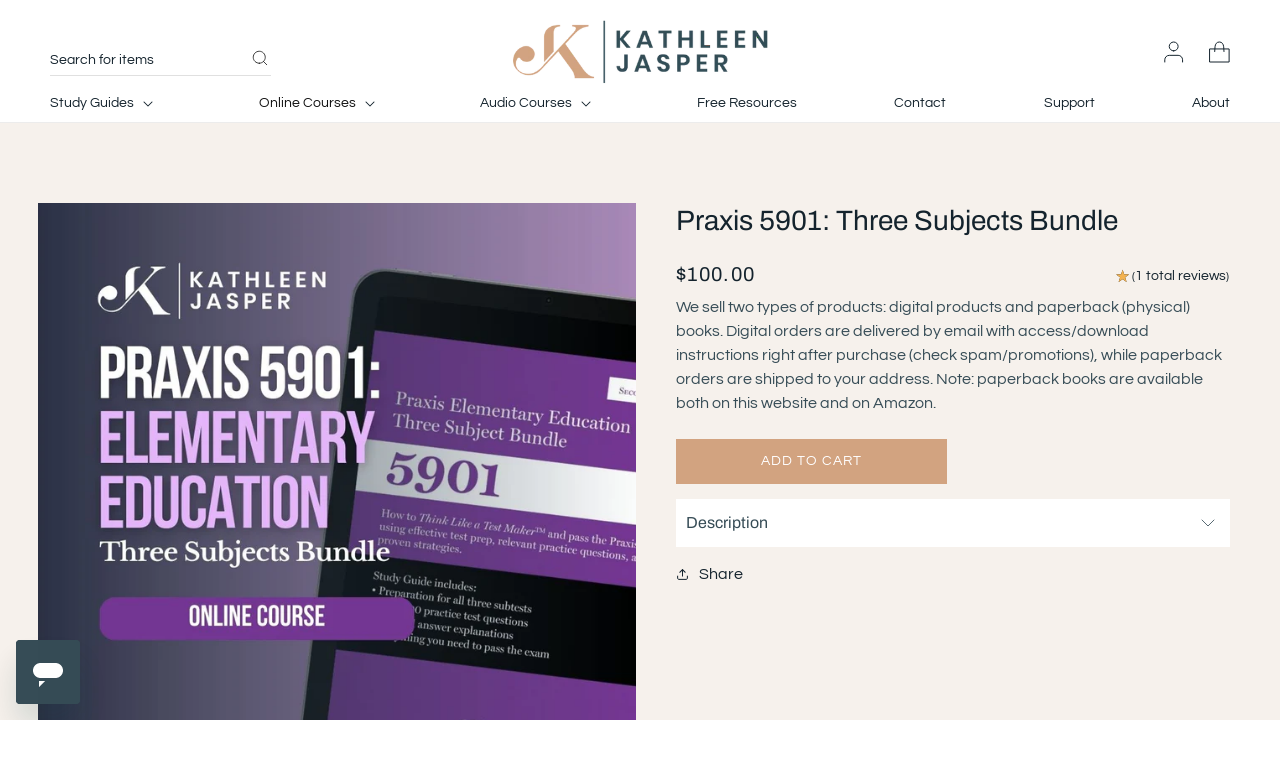

--- FILE ---
content_type: text/html; charset=utf-8
request_url: https://kathleenjasper.com/products/praxis-5901-online-course
body_size: 60189
content:
<!doctype html>
<html class="no-js" lang="en">
  <head>
    <meta charset="utf-8">
    <meta http-equiv="X-UA-Compatible" content="IE=edge">
    <meta name="viewport" content="width=device-width,initial-scale=1">
    <meta name="theme-color" content="">
     
     

    
  
    <!-- Google Tag Manager -->
<script>(function(w,d,s,l,i){w[l]=w[l]||[];w[l].push({'gtm.start':
new Date().getTime(),event:'gtm.js'});var f=d.getElementsByTagName(s)[0],
j=d.createElement(s),dl=l!='dataLayer'?'&l='+l:'';j.async=true;j.src=
'https://www.googletagmanager.com/gtm.js?id='+i+dl;f.parentNode.insertBefore(j,f);
})(window,document,'script','dataLayer','GTM-NW7HLDV');</script>
<!-- End Google Tag Manager -->
    <link rel="canonical" href="https://kathleenjasper.com/products/praxis-5901-online-course">
    <link rel="preconnect" href="https://cdn.shopify.com" crossorigin><link rel="icon" type="image/png" href="//kathleenjasper.com/cdn/shop/files/fav-icon_5.png?crop=center&height=32&v=1667218301&width=32"><link rel="preconnect" href="https://fonts.shopifycdn.com" crossorigin><title>
      Praxis 5901 Elem Ed – Online Course
 &ndash; KathleenJasper</title>

    
      <meta name="description" content="  What does the Praxis 5901 online course consist of? The Praxis Elementary Education Three Subject Bundle Online Courses are fully aligned to the skills assessed on the exam. Included in each course are study guides, practice tests, visual activities, and more.  Buy the entire course (5901) and save!  You can also buy">
    

    

<meta property="og:site_name" content="KathleenJasper">
<meta property="og:url" content="https://kathleenjasper.com/products/praxis-5901-online-course">
<meta property="og:title" content="Praxis 5901 Elem Ed – Online Course">
<meta property="og:type" content="product">
<meta property="og:description" content="  What does the Praxis 5901 online course consist of? The Praxis Elementary Education Three Subject Bundle Online Courses are fully aligned to the skills assessed on the exam. Included in each course are study guides, practice tests, visual activities, and more.  Buy the entire course (5901) and save!  You can also buy"><meta property="og:image" content="http://kathleenjasper.com/cdn/shop/files/14_177cee79-49fc-41d7-9890-afbe9a93a2e7.jpg?v=1764983181">
  <meta property="og:image:secure_url" content="https://kathleenjasper.com/cdn/shop/files/14_177cee79-49fc-41d7-9890-afbe9a93a2e7.jpg?v=1764983181">
  <meta property="og:image:width" content="1024">
  <meta property="og:image:height" content="1024"><meta property="og:price:amount" content="100.00">
  <meta property="og:price:currency" content="USD"><meta name="twitter:site" content="@KathleenJasper"><meta name="twitter:card" content="summary_large_image">
<meta name="twitter:title" content="Praxis 5901 Elem Ed – Online Course">
<meta name="twitter:description" content="  What does the Praxis 5901 online course consist of? The Praxis Elementary Education Three Subject Bundle Online Courses are fully aligned to the skills assessed on the exam. Included in each course are study guides, practice tests, visual activities, and more.  Buy the entire course (5901) and save!  You can also buy">

   
  
    <script src="//kathleenjasper.com/cdn/shop/t/34/assets/jquery.min.js?v=115860211936397945481714225267"></script>
    <script src="//kathleenjasper.com/cdn/shop/t/34/assets/global.js?v=102203820295417053461714225267" defer="defer"></script>
    <script src="//kathleenjasper.com/cdn/shop/t/34/assets/custom.js?v=114873485010505213921714225267"></script> 
    <script src="//kathleenjasper.com/cdn/shop/t/34/assets/slick.min.js?v=71779134894361685811714225267" ></script>
    <script>window.performance && window.performance.mark && window.performance.mark('shopify.content_for_header.start');</script><meta name="facebook-domain-verification" content="b9t3ap13m3rgbak0llcj7sdqlpsvgf">
<meta name="google-site-verification" content="iVKhrZ1vNID1pCMOF_dRctf_a-eLViivDiair_WpmHY">
<meta id="shopify-digital-wallet" name="shopify-digital-wallet" content="/58467090588/digital_wallets/dialog">
<meta name="shopify-checkout-api-token" content="334088ff83db3770314b29007b3be3f8">
<meta id="in-context-paypal-metadata" data-shop-id="58467090588" data-venmo-supported="false" data-environment="production" data-locale="en_US" data-paypal-v4="true" data-currency="USD">
<link rel="alternate" type="application/json+oembed" href="https://kathleenjasper.com/products/praxis-5901-online-course.oembed">
<script async="async" src="/checkouts/internal/preloads.js?locale=en-US"></script>
<link rel="preconnect" href="https://shop.app" crossorigin="anonymous">
<script async="async" src="https://shop.app/checkouts/internal/preloads.js?locale=en-US&shop_id=58467090588" crossorigin="anonymous"></script>
<script id="apple-pay-shop-capabilities" type="application/json">{"shopId":58467090588,"countryCode":"US","currencyCode":"USD","merchantCapabilities":["supports3DS"],"merchantId":"gid:\/\/shopify\/Shop\/58467090588","merchantName":"KathleenJasper","requiredBillingContactFields":["postalAddress","email","phone"],"requiredShippingContactFields":["postalAddress","email","phone"],"shippingType":"shipping","supportedNetworks":["visa","masterCard","amex","discover","elo","jcb"],"total":{"type":"pending","label":"KathleenJasper","amount":"1.00"},"shopifyPaymentsEnabled":true,"supportsSubscriptions":true}</script>
<script id="shopify-features" type="application/json">{"accessToken":"334088ff83db3770314b29007b3be3f8","betas":["rich-media-storefront-analytics"],"domain":"kathleenjasper.com","predictiveSearch":true,"shopId":58467090588,"locale":"en"}</script>
<script>var Shopify = Shopify || {};
Shopify.shop = "kathleenjasper.myshopify.com";
Shopify.locale = "en";
Shopify.currency = {"active":"USD","rate":"1.0"};
Shopify.country = "US";
Shopify.theme = {"name":"SSO with OWL - Final-Working-ITG_WORK Dawn","id":140847382782,"schema_name":"Dawn","schema_version":"7.0.1","theme_store_id":887,"role":"main"};
Shopify.theme.handle = "null";
Shopify.theme.style = {"id":null,"handle":null};
Shopify.cdnHost = "kathleenjasper.com/cdn";
Shopify.routes = Shopify.routes || {};
Shopify.routes.root = "/";</script>
<script type="module">!function(o){(o.Shopify=o.Shopify||{}).modules=!0}(window);</script>
<script>!function(o){function n(){var o=[];function n(){o.push(Array.prototype.slice.apply(arguments))}return n.q=o,n}var t=o.Shopify=o.Shopify||{};t.loadFeatures=n(),t.autoloadFeatures=n()}(window);</script>
<script>
  window.ShopifyPay = window.ShopifyPay || {};
  window.ShopifyPay.apiHost = "shop.app\/pay";
  window.ShopifyPay.redirectState = null;
</script>
<script id="shop-js-analytics" type="application/json">{"pageType":"product"}</script>
<script defer="defer" async type="module" src="//kathleenjasper.com/cdn/shopifycloud/shop-js/modules/v2/client.init-shop-cart-sync_WVOgQShq.en.esm.js"></script>
<script defer="defer" async type="module" src="//kathleenjasper.com/cdn/shopifycloud/shop-js/modules/v2/chunk.common_C_13GLB1.esm.js"></script>
<script defer="defer" async type="module" src="//kathleenjasper.com/cdn/shopifycloud/shop-js/modules/v2/chunk.modal_CLfMGd0m.esm.js"></script>
<script type="module">
  await import("//kathleenjasper.com/cdn/shopifycloud/shop-js/modules/v2/client.init-shop-cart-sync_WVOgQShq.en.esm.js");
await import("//kathleenjasper.com/cdn/shopifycloud/shop-js/modules/v2/chunk.common_C_13GLB1.esm.js");
await import("//kathleenjasper.com/cdn/shopifycloud/shop-js/modules/v2/chunk.modal_CLfMGd0m.esm.js");

  window.Shopify.SignInWithShop?.initShopCartSync?.({"fedCMEnabled":true,"windoidEnabled":true});

</script>
<script defer="defer" async type="module" src="//kathleenjasper.com/cdn/shopifycloud/shop-js/modules/v2/client.payment-terms_BWmiNN46.en.esm.js"></script>
<script defer="defer" async type="module" src="//kathleenjasper.com/cdn/shopifycloud/shop-js/modules/v2/chunk.common_C_13GLB1.esm.js"></script>
<script defer="defer" async type="module" src="//kathleenjasper.com/cdn/shopifycloud/shop-js/modules/v2/chunk.modal_CLfMGd0m.esm.js"></script>
<script type="module">
  await import("//kathleenjasper.com/cdn/shopifycloud/shop-js/modules/v2/client.payment-terms_BWmiNN46.en.esm.js");
await import("//kathleenjasper.com/cdn/shopifycloud/shop-js/modules/v2/chunk.common_C_13GLB1.esm.js");
await import("//kathleenjasper.com/cdn/shopifycloud/shop-js/modules/v2/chunk.modal_CLfMGd0m.esm.js");

  
</script>
<script>
  window.Shopify = window.Shopify || {};
  if (!window.Shopify.featureAssets) window.Shopify.featureAssets = {};
  window.Shopify.featureAssets['shop-js'] = {"shop-cart-sync":["modules/v2/client.shop-cart-sync_DuR37GeY.en.esm.js","modules/v2/chunk.common_C_13GLB1.esm.js","modules/v2/chunk.modal_CLfMGd0m.esm.js"],"init-fed-cm":["modules/v2/client.init-fed-cm_BucUoe6W.en.esm.js","modules/v2/chunk.common_C_13GLB1.esm.js","modules/v2/chunk.modal_CLfMGd0m.esm.js"],"shop-toast-manager":["modules/v2/client.shop-toast-manager_B0JfrpKj.en.esm.js","modules/v2/chunk.common_C_13GLB1.esm.js","modules/v2/chunk.modal_CLfMGd0m.esm.js"],"init-shop-cart-sync":["modules/v2/client.init-shop-cart-sync_WVOgQShq.en.esm.js","modules/v2/chunk.common_C_13GLB1.esm.js","modules/v2/chunk.modal_CLfMGd0m.esm.js"],"shop-button":["modules/v2/client.shop-button_B_U3bv27.en.esm.js","modules/v2/chunk.common_C_13GLB1.esm.js","modules/v2/chunk.modal_CLfMGd0m.esm.js"],"init-windoid":["modules/v2/client.init-windoid_DuP9q_di.en.esm.js","modules/v2/chunk.common_C_13GLB1.esm.js","modules/v2/chunk.modal_CLfMGd0m.esm.js"],"shop-cash-offers":["modules/v2/client.shop-cash-offers_BmULhtno.en.esm.js","modules/v2/chunk.common_C_13GLB1.esm.js","modules/v2/chunk.modal_CLfMGd0m.esm.js"],"pay-button":["modules/v2/client.pay-button_CrPSEbOK.en.esm.js","modules/v2/chunk.common_C_13GLB1.esm.js","modules/v2/chunk.modal_CLfMGd0m.esm.js"],"init-customer-accounts":["modules/v2/client.init-customer-accounts_jNk9cPYQ.en.esm.js","modules/v2/client.shop-login-button_DJ5ldayH.en.esm.js","modules/v2/chunk.common_C_13GLB1.esm.js","modules/v2/chunk.modal_CLfMGd0m.esm.js"],"avatar":["modules/v2/client.avatar_BTnouDA3.en.esm.js"],"checkout-modal":["modules/v2/client.checkout-modal_pBPyh9w8.en.esm.js","modules/v2/chunk.common_C_13GLB1.esm.js","modules/v2/chunk.modal_CLfMGd0m.esm.js"],"init-shop-for-new-customer-accounts":["modules/v2/client.init-shop-for-new-customer-accounts_BUoCy7a5.en.esm.js","modules/v2/client.shop-login-button_DJ5ldayH.en.esm.js","modules/v2/chunk.common_C_13GLB1.esm.js","modules/v2/chunk.modal_CLfMGd0m.esm.js"],"init-customer-accounts-sign-up":["modules/v2/client.init-customer-accounts-sign-up_CnczCz9H.en.esm.js","modules/v2/client.shop-login-button_DJ5ldayH.en.esm.js","modules/v2/chunk.common_C_13GLB1.esm.js","modules/v2/chunk.modal_CLfMGd0m.esm.js"],"init-shop-email-lookup-coordinator":["modules/v2/client.init-shop-email-lookup-coordinator_CzjY5t9o.en.esm.js","modules/v2/chunk.common_C_13GLB1.esm.js","modules/v2/chunk.modal_CLfMGd0m.esm.js"],"shop-follow-button":["modules/v2/client.shop-follow-button_CsYC63q7.en.esm.js","modules/v2/chunk.common_C_13GLB1.esm.js","modules/v2/chunk.modal_CLfMGd0m.esm.js"],"shop-login-button":["modules/v2/client.shop-login-button_DJ5ldayH.en.esm.js","modules/v2/chunk.common_C_13GLB1.esm.js","modules/v2/chunk.modal_CLfMGd0m.esm.js"],"shop-login":["modules/v2/client.shop-login_B9ccPdmx.en.esm.js","modules/v2/chunk.common_C_13GLB1.esm.js","modules/v2/chunk.modal_CLfMGd0m.esm.js"],"lead-capture":["modules/v2/client.lead-capture_D0K_KgYb.en.esm.js","modules/v2/chunk.common_C_13GLB1.esm.js","modules/v2/chunk.modal_CLfMGd0m.esm.js"],"payment-terms":["modules/v2/client.payment-terms_BWmiNN46.en.esm.js","modules/v2/chunk.common_C_13GLB1.esm.js","modules/v2/chunk.modal_CLfMGd0m.esm.js"]};
</script>
<script>(function() {
  var isLoaded = false;
  function asyncLoad() {
    if (isLoaded) return;
    isLoaded = true;
    var urls = ["https:\/\/chimpstatic.com\/mcjs-connected\/js\/users\/841b8395347e36610253e9cb6\/9284ee3b7032a72c694c78bd8.js?shop=kathleenjasper.myshopify.com","https:\/\/d23dclunsivw3h.cloudfront.net\/redirect-app.js?shop=kathleenjasper.myshopify.com","https:\/\/d10lpsik1i8c69.cloudfront.net\/w.js?shop=kathleenjasper.myshopify.com","https:\/\/cdn.hextom.com\/js\/quickannouncementbar.js?shop=kathleenjasper.myshopify.com"];
    for (var i = 0; i < urls.length; i++) {
      var s = document.createElement('script');
      s.type = 'text/javascript';
      s.async = true;
      s.src = urls[i];
      var x = document.getElementsByTagName('script')[0];
      x.parentNode.insertBefore(s, x);
    }
  };
  if(window.attachEvent) {
    window.attachEvent('onload', asyncLoad);
  } else {
    window.addEventListener('load', asyncLoad, false);
  }
})();</script>
<script id="__st">var __st={"a":58467090588,"offset":-18000,"reqid":"a026a5b9-5771-43c9-935b-b51c34dc57af-1769676076","pageurl":"kathleenjasper.com\/products\/praxis-5901-online-course","u":"2cbfb7cf03a1","p":"product","rtyp":"product","rid":8991407243518};</script>
<script>window.ShopifyPaypalV4VisibilityTracking = true;</script>
<script id="captcha-bootstrap">!function(){'use strict';const t='contact',e='account',n='new_comment',o=[[t,t],['blogs',n],['comments',n],[t,'customer']],c=[[e,'customer_login'],[e,'guest_login'],[e,'recover_customer_password'],[e,'create_customer']],r=t=>t.map((([t,e])=>`form[action*='/${t}']:not([data-nocaptcha='true']) input[name='form_type'][value='${e}']`)).join(','),a=t=>()=>t?[...document.querySelectorAll(t)].map((t=>t.form)):[];function s(){const t=[...o],e=r(t);return a(e)}const i='password',u='form_key',d=['recaptcha-v3-token','g-recaptcha-response','h-captcha-response',i],f=()=>{try{return window.sessionStorage}catch{return}},m='__shopify_v',_=t=>t.elements[u];function p(t,e,n=!1){try{const o=window.sessionStorage,c=JSON.parse(o.getItem(e)),{data:r}=function(t){const{data:e,action:n}=t;return t[m]||n?{data:e,action:n}:{data:t,action:n}}(c);for(const[e,n]of Object.entries(r))t.elements[e]&&(t.elements[e].value=n);n&&o.removeItem(e)}catch(o){console.error('form repopulation failed',{error:o})}}const l='form_type',E='cptcha';function T(t){t.dataset[E]=!0}const w=window,h=w.document,L='Shopify',v='ce_forms',y='captcha';let A=!1;((t,e)=>{const n=(g='f06e6c50-85a8-45c8-87d0-21a2b65856fe',I='https://cdn.shopify.com/shopifycloud/storefront-forms-hcaptcha/ce_storefront_forms_captcha_hcaptcha.v1.5.2.iife.js',D={infoText:'Protected by hCaptcha',privacyText:'Privacy',termsText:'Terms'},(t,e,n)=>{const o=w[L][v],c=o.bindForm;if(c)return c(t,g,e,D).then(n);var r;o.q.push([[t,g,e,D],n]),r=I,A||(h.body.append(Object.assign(h.createElement('script'),{id:'captcha-provider',async:!0,src:r})),A=!0)});var g,I,D;w[L]=w[L]||{},w[L][v]=w[L][v]||{},w[L][v].q=[],w[L][y]=w[L][y]||{},w[L][y].protect=function(t,e){n(t,void 0,e),T(t)},Object.freeze(w[L][y]),function(t,e,n,w,h,L){const[v,y,A,g]=function(t,e,n){const i=e?o:[],u=t?c:[],d=[...i,...u],f=r(d),m=r(i),_=r(d.filter((([t,e])=>n.includes(e))));return[a(f),a(m),a(_),s()]}(w,h,L),I=t=>{const e=t.target;return e instanceof HTMLFormElement?e:e&&e.form},D=t=>v().includes(t);t.addEventListener('submit',(t=>{const e=I(t);if(!e)return;const n=D(e)&&!e.dataset.hcaptchaBound&&!e.dataset.recaptchaBound,o=_(e),c=g().includes(e)&&(!o||!o.value);(n||c)&&t.preventDefault(),c&&!n&&(function(t){try{if(!f())return;!function(t){const e=f();if(!e)return;const n=_(t);if(!n)return;const o=n.value;o&&e.removeItem(o)}(t);const e=Array.from(Array(32),(()=>Math.random().toString(36)[2])).join('');!function(t,e){_(t)||t.append(Object.assign(document.createElement('input'),{type:'hidden',name:u})),t.elements[u].value=e}(t,e),function(t,e){const n=f();if(!n)return;const o=[...t.querySelectorAll(`input[type='${i}']`)].map((({name:t})=>t)),c=[...d,...o],r={};for(const[a,s]of new FormData(t).entries())c.includes(a)||(r[a]=s);n.setItem(e,JSON.stringify({[m]:1,action:t.action,data:r}))}(t,e)}catch(e){console.error('failed to persist form',e)}}(e),e.submit())}));const S=(t,e)=>{t&&!t.dataset[E]&&(n(t,e.some((e=>e===t))),T(t))};for(const o of['focusin','change'])t.addEventListener(o,(t=>{const e=I(t);D(e)&&S(e,y())}));const B=e.get('form_key'),M=e.get(l),P=B&&M;t.addEventListener('DOMContentLoaded',(()=>{const t=y();if(P)for(const e of t)e.elements[l].value===M&&p(e,B);[...new Set([...A(),...v().filter((t=>'true'===t.dataset.shopifyCaptcha))])].forEach((e=>S(e,t)))}))}(h,new URLSearchParams(w.location.search),n,t,e,['guest_login'])})(!0,!0)}();</script>
<script integrity="sha256-4kQ18oKyAcykRKYeNunJcIwy7WH5gtpwJnB7kiuLZ1E=" data-source-attribution="shopify.loadfeatures" defer="defer" src="//kathleenjasper.com/cdn/shopifycloud/storefront/assets/storefront/load_feature-a0a9edcb.js" crossorigin="anonymous"></script>
<script crossorigin="anonymous" defer="defer" src="//kathleenjasper.com/cdn/shopifycloud/storefront/assets/shopify_pay/storefront-65b4c6d7.js?v=20250812"></script>
<script data-source-attribution="shopify.dynamic_checkout.dynamic.init">var Shopify=Shopify||{};Shopify.PaymentButton=Shopify.PaymentButton||{isStorefrontPortableWallets:!0,init:function(){window.Shopify.PaymentButton.init=function(){};var t=document.createElement("script");t.src="https://kathleenjasper.com/cdn/shopifycloud/portable-wallets/latest/portable-wallets.en.js",t.type="module",document.head.appendChild(t)}};
</script>
<script data-source-attribution="shopify.dynamic_checkout.buyer_consent">
  function portableWalletsHideBuyerConsent(e){var t=document.getElementById("shopify-buyer-consent"),n=document.getElementById("shopify-subscription-policy-button");t&&n&&(t.classList.add("hidden"),t.setAttribute("aria-hidden","true"),n.removeEventListener("click",e))}function portableWalletsShowBuyerConsent(e){var t=document.getElementById("shopify-buyer-consent"),n=document.getElementById("shopify-subscription-policy-button");t&&n&&(t.classList.remove("hidden"),t.removeAttribute("aria-hidden"),n.addEventListener("click",e))}window.Shopify?.PaymentButton&&(window.Shopify.PaymentButton.hideBuyerConsent=portableWalletsHideBuyerConsent,window.Shopify.PaymentButton.showBuyerConsent=portableWalletsShowBuyerConsent);
</script>
<script data-source-attribution="shopify.dynamic_checkout.cart.bootstrap">document.addEventListener("DOMContentLoaded",(function(){function t(){return document.querySelector("shopify-accelerated-checkout-cart, shopify-accelerated-checkout")}if(t())Shopify.PaymentButton.init();else{new MutationObserver((function(e,n){t()&&(Shopify.PaymentButton.init(),n.disconnect())})).observe(document.body,{childList:!0,subtree:!0})}}));
</script>
<link id="shopify-accelerated-checkout-styles" rel="stylesheet" media="screen" href="https://kathleenjasper.com/cdn/shopifycloud/portable-wallets/latest/accelerated-checkout-backwards-compat.css" crossorigin="anonymous">
<style id="shopify-accelerated-checkout-cart">
        #shopify-buyer-consent {
  margin-top: 1em;
  display: inline-block;
  width: 100%;
}

#shopify-buyer-consent.hidden {
  display: none;
}

#shopify-subscription-policy-button {
  background: none;
  border: none;
  padding: 0;
  text-decoration: underline;
  font-size: inherit;
  cursor: pointer;
}

#shopify-subscription-policy-button::before {
  box-shadow: none;
}

      </style>
<script id="sections-script" data-sections="header,footer" defer="defer" src="//kathleenjasper.com/cdn/shop/t/34/compiled_assets/scripts.js?v=12267"></script>
<script>window.performance && window.performance.mark && window.performance.mark('shopify.content_for_header.end');</script>


    <style data-shopify>
      @font-face {
  font-family: Assistant;
  font-weight: 400;
  font-style: normal;
  font-display: swap;
  src: url("//kathleenjasper.com/cdn/fonts/assistant/assistant_n4.9120912a469cad1cc292572851508ca49d12e768.woff2") format("woff2"),
       url("//kathleenjasper.com/cdn/fonts/assistant/assistant_n4.6e9875ce64e0fefcd3f4446b7ec9036b3ddd2985.woff") format("woff");
}

      @font-face {
  font-family: Assistant;
  font-weight: 700;
  font-style: normal;
  font-display: swap;
  src: url("//kathleenjasper.com/cdn/fonts/assistant/assistant_n7.bf44452348ec8b8efa3aa3068825305886b1c83c.woff2") format("woff2"),
       url("//kathleenjasper.com/cdn/fonts/assistant/assistant_n7.0c887fee83f6b3bda822f1150b912c72da0f7b64.woff") format("woff");
}

      
      
      @font-face {
  font-family: Assistant;
  font-weight: 400;
  font-style: normal;
  font-display: swap;
  src: url("//kathleenjasper.com/cdn/fonts/assistant/assistant_n4.9120912a469cad1cc292572851508ca49d12e768.woff2") format("woff2"),
       url("//kathleenjasper.com/cdn/fonts/assistant/assistant_n4.6e9875ce64e0fefcd3f4446b7ec9036b3ddd2985.woff") format("woff");
}


      :root {
        --font-body-family: Assistant, sans-serif;
        --font-body-style: normal;
        --font-body-weight: 400;
        --font-body-weight-bold: 700;

        --font-heading-family: Assistant, sans-serif;
        --font-heading-style: normal;
        --font-heading-weight: 400;

        --font-body-scale: 1.0;
        --font-heading-scale: 1.0;

        --color-base-text: 18, 18, 18;
        --color-shadow: 18, 18, 18;
        --color-base-background-1: 255, 255, 255;
        --color-base-background-2: 243, 243, 243;
        --color-base-solid-button-labels: 255, 255, 255;
        --color-base-outline-button-labels: 210, 163, 128;
        --color-base-accent-1: 210, 163, 128;
        --color-base-accent-2: 51, 79, 180;
        --payment-terms-background-color: #ffffff;

        --gradient-base-background-1: #ffffff;
        --gradient-base-background-2: #f3f3f3;
        --gradient-base-accent-1: #d2a380;
        --gradient-base-accent-2: #334fb4;

        --media-padding: px;
        --media-border-opacity: 0.05;
        --media-border-width: 0px;
        --media-radius: 0px;
        --media-shadow-opacity: 0.0;
        --media-shadow-horizontal-offset: 0px;
        --media-shadow-vertical-offset: 4px;
        --media-shadow-blur-radius: 5px;
        --media-shadow-visible: 0;

        --page-width: 144rem;
        --page-width-margin: 0rem;

        --product-card-image-padding: 0.0rem;
        --product-card-corner-radius: 0.0rem;
        --product-card-text-alignment: left;
        --product-card-border-width: 0.0rem;
        --product-card-border-opacity: 0.1;
        --product-card-shadow-opacity: 0.0;
        --product-card-shadow-visible: 0;
        --product-card-shadow-horizontal-offset: 0.0rem;
        --product-card-shadow-vertical-offset: 0.4rem;
        --product-card-shadow-blur-radius: 0.5rem;

        --collection-card-image-padding: 0.0rem;
        --collection-card-corner-radius: 0.0rem;
        --collection-card-text-alignment: left;
        --collection-card-border-width: 0.0rem;
        --collection-card-border-opacity: 0.1;
        --collection-card-shadow-opacity: 0.0;
        --collection-card-shadow-visible: 0;
        --collection-card-shadow-horizontal-offset: 0.0rem;
        --collection-card-shadow-vertical-offset: 0.4rem;
        --collection-card-shadow-blur-radius: 0.5rem;

        --blog-card-image-padding: 0.0rem;
        --blog-card-corner-radius: 0.0rem;
        --blog-card-text-alignment: left;
        --blog-card-border-width: 0.0rem;
        --blog-card-border-opacity: 0.1;
        --blog-card-shadow-opacity: 0.0;
        --blog-card-shadow-visible: 0;
        --blog-card-shadow-horizontal-offset: 0.0rem;
        --blog-card-shadow-vertical-offset: 0.4rem;
        --blog-card-shadow-blur-radius: 0.5rem;

        --badge-corner-radius: 4.0rem;

        --popup-border-width: 1px;
        --popup-border-opacity: 0.1;
        --popup-corner-radius: 0px;
        --popup-shadow-opacity: 0.0;
        --popup-shadow-horizontal-offset: 0px;
        --popup-shadow-vertical-offset: 4px;
        --popup-shadow-blur-radius: 5px;

        --drawer-border-width: 1px;
        --drawer-border-opacity: 0.1;
        --drawer-shadow-opacity: 0.0;
        --drawer-shadow-horizontal-offset: 0px;
        --drawer-shadow-vertical-offset: 4px;
        --drawer-shadow-blur-radius: 5px;

        --spacing-sections-desktop: 0px;
        --spacing-sections-mobile: 0px;

        --grid-desktop-vertical-spacing: 8px;
        --grid-desktop-horizontal-spacing: 8px;
        --grid-mobile-vertical-spacing: 4px;
        --grid-mobile-horizontal-spacing: 4px;

        --text-boxes-border-opacity: 0.1;
        --text-boxes-border-width: 0px;
        --text-boxes-radius: 0px;
        --text-boxes-shadow-opacity: 0.0;
        --text-boxes-shadow-visible: 0;
        --text-boxes-shadow-horizontal-offset: 0px;
        --text-boxes-shadow-vertical-offset: 4px;
        --text-boxes-shadow-blur-radius: 5px;

        --buttons-radius: 0px;
        --buttons-radius-outset: 0px;
        --buttons-border-width: 0px;
        --buttons-border-opacity: 0.0;
        --buttons-shadow-opacity: 0.0;
        --buttons-shadow-visible: 0;
        --buttons-shadow-horizontal-offset: -12px;
        --buttons-shadow-vertical-offset: -12px;
        --buttons-shadow-blur-radius: 0px;
        --buttons-border-offset: 0px;

        --inputs-radius: 0px;
        --inputs-border-width: 1px;
        --inputs-border-opacity: 0.55;
        --inputs-shadow-opacity: 0.0;
        --inputs-shadow-horizontal-offset: 0px;
        --inputs-margin-offset: 0px;
        --inputs-shadow-vertical-offset: 4px;
        --inputs-shadow-blur-radius: 5px;
        --inputs-radius-outset: 0px;

        --variant-pills-radius: 40px;
        --variant-pills-border-width: 1px;
        --variant-pills-border-opacity: 0.55;
        --variant-pills-shadow-opacity: 0.0;
        --variant-pills-shadow-horizontal-offset: 0px;
        --variant-pills-shadow-vertical-offset: 4px;
        --variant-pills-shadow-blur-radius: 5px;
      }

      *,
      *::before,
      *::after {
        box-sizing: inherit;
      }

      html {
        box-sizing: border-box;
        font-size: calc(var(--font-body-scale) * 62.5%);
        height: 100%;
      }

      body <!-- Google Tag Manager (noscript) -->
<noscript><iframe src="https://www.googletagmanager.com/ns.html?id=GTM-NW7HLDV"
height="0" width="0" style="display:none;visibility:hidden"></iframe></noscript>
<!-- End Google Tag Manager (noscript) -->
{
        display: grid;
        grid-template-rows: auto auto 1fr auto;
        grid-template-columns: 100%;
        min-height: 100%;
        margin: 0;
        font-size: 1.5rem;
        letter-spacing: 0.06rem;
        line-height: calc(1 + 0.8 / var(--font-body-scale));
        font-family: var(--font-body-family);
        font-style: var(--font-body-style);
        font-weight: var(--font-body-weight);
      }

      @media screen and (min-width: 750px) {
        body {
          font-size: 1.6rem;
        }
      }
    </style>

    <link href="//kathleenjasper.com/cdn/shop/t/34/assets/base.css?v=68405628216757137911714225267" rel="stylesheet" type="text/css" media="all" />
    <link href="//kathleenjasper.com/cdn/shop/t/34/assets/slick-theme.css?v=111566387709569418871714225267" rel="stylesheet" type="text/css" media="all" />
    <link href="//kathleenjasper.com/cdn/shop/t/34/assets/slick.css?v=98340474046176884051714225267" rel="stylesheet" type="text/css" media="all" />    
    <link href="//kathleenjasper.com/cdn/shop/t/34/assets/custom.css?v=41723299953731153141714225267" rel="stylesheet" type="text/css" media="all" />
    <link href="//kathleenjasper.com/cdn/shop/t/34/assets/responsive.css?v=140418004465165836861714225267" rel="stylesheet" type="text/css" media="all" />
<link rel="preload" as="font" href="//kathleenjasper.com/cdn/fonts/assistant/assistant_n4.9120912a469cad1cc292572851508ca49d12e768.woff2" type="font/woff2" crossorigin><link rel="preload" as="font" href="//kathleenjasper.com/cdn/fonts/assistant/assistant_n4.9120912a469cad1cc292572851508ca49d12e768.woff2" type="font/woff2" crossorigin><link rel="stylesheet" href="//kathleenjasper.com/cdn/shop/t/34/assets/component-predictive-search.css?v=83512081251802922551714225267" media="print" onload="this.media='all'"><script>document.documentElement.className = document.documentElement.className.replace('no-js', 'js');
    if (Shopify.designMode) {
      document.documentElement.classList.add('shopify-design-mode');
    }
    </script>

    
     
     <!-- "snippets/shogun-head.liquid" was not rendered, the associated app was uninstalled -->

    
  




































































































































































































<!-- BEGIN app block: shopify://apps/gsc-countdown-timer/blocks/countdown-bar/58dc5b1b-43d2-4209-b1f3-52aff31643ed --><style>
  .gta-block__error {
    display: flex;
    flex-flow: column nowrap;
    gap: 12px;
    padding: 32px;
    border-radius: 12px;
    margin: 12px 0;
    background-color: #fff1e3;
    color: #412d00;
  }

  .gta-block__error-title {
    font-size: 18px;
    font-weight: 600;
    line-height: 28px;
  }

  .gta-block__error-body {
    font-size: 14px;
    line-height: 24px;
  }
</style>

<script>
  (function () {
    try {
      window.GSC_COUNTDOWN_META = {
        product_collections: [{"id":386676654334,"handle":"all-products","title":"All Products","updated_at":"2026-01-28T07:10:33-05:00","body_html":"\u003ch2\u003e\u003cstrong\u003eWhat is the difference between digital study guides and online courses?\u003c\/strong\u003e\u003c\/h2\u003e\n\u003cp\u003e\u003cb\u003eDigital Study Guides - \u003c\/b\u003eThe study guides are \u003cspan style=\"text-decoration: underline;\" data-mce-style=\"text-decoration: underline;\"\u003e\u003cstrong\u003eDIGITAL BOOKS in PDF form.\u003c\/strong\u003e\u003c\/span\u003e\u003cmeta charset=\"utf-8\"\u003e\u003c\/p\u003e\n\u003cp\u003eThey are emailed to you immediately after you purchase. At checkout, be sure you enter the email you would like the study guide to go to. Also, check your spam folder, especially if you are using a school district email.\u003c\/p\u003e\n\u003cp\u003eStudy guides are just like what you would buy at the book store. They have information in them about the test and practice tests at the end of the book. The study guides we sell on our website are DIGITAL.\u003c\/p\u003e\n\u003cp\u003eYou can get \u003ca href=\"https:\/\/www.amazon.com\/Kathleen-Jasper-Ed.D.\/e\/B08R1Z653S\"\u003e\u003cstrong\u003ephysical study guides on our Amazon Prime page.\u003c\/strong\u003e\u003c\/a\u003e\u003c\/p\u003e\n\u003cp\u003e\u003cb\u003eOnline courses - \u003c\/b\u003eThese are self-paced, on-demand courses with video content.\u003c\/p\u003e\n\u003cp\u003eOnline courses are organized in modules and contain videos and extra practice. They also come with the digital study guide for the subject area, \u003cspan style=\"text-decoration: underline;\" data-mce-style=\"text-decoration: underline;\"\u003e\u003cstrong\u003eso when you buy the course you DO NOT have to also buy the book\u003c\/strong\u003e.\u003c\/span\u003e Online courses have much more than just the study guide, and that is why they cost more than the study guide. \u003c\/p\u003e\n\u003cp\u003eAfter you purchase an online course, you will see a green button on the payment success page. Click it and you will be taken to our learning management system (LMS) at lms.kathleenjasper.com. That is where you will be prompted to set you password and then log in. If for any reason you do not see the button, don't worry. You will receive a welcome email with a link that will take you to the same place to set your password and sign in. Check your spam\/promotions folder; sometimes they end up there. All of the fields have to be filled out to trigger the action to send you over to the LMS, so be sure you type your email address correctly, and be sure to enter your first and last name. \u003c\/p\u003e\n\u003cp\u003eFor troubleshooting tips and tricks for online courses, click here:\u003c\/p\u003e\n\u003cp\u003e\u003ca href=\"https:\/\/kathleenjasper.com\/pages\/online-course-faqs\"\u003ehttps:\/\/kathleenjasper.com\/pages\/online-course-faqs\u003c\/a\u003e\u003c\/p\u003e","published_at":"2021-11-21T07:23:48-05:00","sort_order":"created-desc","template_suffix":"","disjunctive":true,"rules":[{"column":"tag","relation":"equals","condition":"Digital"},{"column":"tag","relation":"equals","condition":"Online Course"},{"column":"tag","relation":"equals","condition":"Digital Study Guide"}],"published_scope":"web"},{"id":402645025022,"handle":"best-selling-collection","title":"Best selling products","updated_at":"2026-01-28T07:10:33-05:00","body_html":null,"published_at":"2022-09-23T12:28:27-04:00","sort_order":"best-selling","template_suffix":null,"disjunctive":false,"rules":[{"column":"variant_price","relation":"greater_than","condition":"0"}],"published_scope":"web"},{"id":402644992254,"handle":"new-collection","title":"New products","updated_at":"2026-01-28T07:10:33-05:00","body_html":null,"published_at":"2022-09-23T12:28:26-04:00","sort_order":"created-desc","template_suffix":null,"disjunctive":false,"rules":[{"column":"variant_price","relation":"greater_than","condition":"0"}],"published_scope":"web"},{"id":275214663836,"handle":"online-test-prep-courses","title":"Online Test Prep Courses","updated_at":"2026-01-28T07:10:33-05:00","body_html":"\u003cdiv class=\"wrap_content_video\"\u003e\n\u003cdiv class=\"wrap_content\"\u003e\n\u003cp\u003e\u003cstrong\u003eIf you have already purchased an online course, you can access it by clicking this link: \u003c\/strong\u003e\u003cstrong\u003e\u003ca title=\"Access your online course\" href=\"https:\/\/lms.kathleenjasper.com\/\" target=\"_blank\"\u003eLMS.KathleenJasper.com\u003c\/a\u003e\u003c\/strong\u003e\u003c\/p\u003e\n\u003cp\u003eMy online courses contain videos and extra practice for all sections of the exam. I walk you through all the skills you need to pass your test. They also come with the study guides, practice test questions and detailed answer explanations. Below is a demo video of my online courses.\u003c\/p\u003e\n\u003cscript src=\"https:\/\/fast.wistia.com\/embed\/medias\/3ljgilqi7m.jsonp\" async=\"\"\u003e\u003c\/script\u003e\u003cscript src=\"https:\/\/fast.wistia.com\/assets\/external\/E-v1.js\" async=\"\"\u003e\u003c\/script\u003e\n\u003c\/div\u003e\n\n\u003cdiv class=\"wrap_video\"\u003e\n\u003cdiv class=\"wistia_responsive_padding\" style=\"padding: 56.25% 0 0 0; position: relative;\"\u003e\n\u003cdiv class=\"wistia_responsive_wrapper\" style=\"height: 100%; left: 0; position: absolute; top: 0; width: 100%;\"\u003e\n\u003cdiv class=\"wistia_embed wistia_async_3ljgilqi7m videoFoam=true\" style=\"height: 100%; position: relative; width: 100%;\"\u003e \u003c\/div\u003e\n\u003c\/div\u003e\n\u003c\/div\u003e\n\u003cp\u003e\u003cstrong\u003eCopyright Information\u003c\/strong\u003e\u003c\/p\u003e\n\u003cp\u003eDigital courses are for one user only. Sharing login or account information for LMS.kathleenjasper.com with other users is a violation of our copyright. Online course enrollment can NOT be transferred from one user to another. Once a user purchases an online course, the course belongs to that user based on name and email. \u003c\/p\u003e\n\u003c\/div\u003e\n\u003c\/div\u003e","published_at":"2021-08-14T14:54:26-04:00","sort_order":"manual","template_suffix":"","disjunctive":false,"rules":[{"column":"tag","relation":"equals","condition":"Online Course"}],"published_scope":"web","image":{"created_at":"2021-09-28T15:32:31-04:00","alt":null,"width":1500,"height":900,"src":"\/\/kathleenjasper.com\/cdn\/shop\/collections\/KJ_Online_Course_Thumbnails_Rectangles_500_x_500_px_500_x_300_px_1.png?v=1632857552"}},{"id":390403490046,"handle":"praxis-5901-elementary-education-3-subject-bundle","title":"Praxis 5901 Elementary Education 3 Subject Bundle","updated_at":"2026-01-28T07:10:33-05:00","body_html":"\u003cp\u003e  \u003c\/p\u003e","published_at":"2022-01-31T14:01:40-05:00","sort_order":"manual","template_suffix":"","disjunctive":true,"rules":[{"column":"title","relation":"contains","condition":"5901"},{"column":"title","relation":"contains","condition":"5903"},{"column":"title","relation":"contains","condition":"5904"},{"column":"title","relation":"contains","condition":"5905"}],"published_scope":"web"},{"id":275205390492,"handle":"praxis-exams","title":"Praxis Test Prep","updated_at":"2026-01-28T07:10:33-05:00","body_html":"We have comprehensive programs for many of the Praxis Exams. Our products include study guides, practice tests, online courses and videos. Click on each product for more information.","published_at":"2021-08-14T11:20:29-04:00","sort_order":"manual","template_suffix":"","disjunctive":false,"rules":[{"column":"title","relation":"contains","condition":"Praxis"}],"published_scope":"web"}],
        product_tags: ["Elementary Education","Online Course"],
      };

      const widgets = [{"bar":{"sticky":true,"justify":"center","position":"top","closeButton":{"color":"#ffffff","enabled":true}},"key":"GSC-BAR-gEfCyGriUlZn","type":"bar","timer":{"date":"2025-12-02T00:01:00.000-05:00","mode":"date","daily":{"tz":"Etc\/GMT-0","endHours":14,"endMinutes":0,"repeatDays":[0,1,2,3,4,5,6],"startHours":10,"startMinutes":0},"hours":72,"onEnd":"hide","minutes":0,"seconds":0,"scheduling":{"end":null,"start":null}},"content":{"align":"right","items":[{"id":"text-SrtAGPIajAkT","type":"text","align":"left","color":"#d2a381","value":"CYBER MONDAY SALE","enabled":true,"padding":{"mobile":{},"desktop":{}},"fontFamily":"font2","fontWeight":"700","textTransform":"uppercase","mobileFontSize":"16px","desktopFontSize":"36px","mobileLineHeight":"1.3","desktopLineHeight":"1.2","mobileLetterSpacing":"0","desktopLetterSpacing":"0"},{"id":"text-NKXDFVzUdONe","type":"text","align":"left","color":"#ffffff","value":"ALL PRODUCTS UP TO 50% OFF","enabled":true,"padding":{"mobile":{},"desktop":{}},"fontFamily":"font3","fontWeight":"500","textTransform":"uppercase","mobileFontSize":"11px","desktopFontSize":"13px","mobileLineHeight":"1.3","desktopLineHeight":"1.3","mobileLetterSpacing":"0","desktopLetterSpacing":"0"},{"id":"timer-VxAHHIUrKvsp","type":"timer","view":"custom","border":{"size":"2px","color":"#FFFFFF","enabled":false},"digits":{"gap":"8px","color":"#ffffff","fontSize":"62px","fontFamily":"font1","fontWeight":"600"},"labels":{"days":"days","color":"#ffffff","hours":"hours","enabled":true,"minutes":"mins","seconds":"secs","fontSize":"22px","fontFamily":"font2","fontWeight":"500","milliseconds":"ms","textTransform":"uppercase"},"layout":"separate","margin":{"mobile":{},"desktop":{}},"radius":{"value":"0px","enabled":false},"shadow":{"type":"","color":"black","enabled":true},"enabled":true,"padding":{"mobile":{},"desktop":{"top":"4px"}},"fontSize":{"mobile":"14px","desktop":"18px"},"separator":{"type":"colon","color":"#ffffff","enabled":true},"background":{"blur":"12px","color":"#fc7329","enabled":false},"unitFormat":"d:h:m:s","mobileWidth":"160px","desktopWidth":"271px"},{"id":"button-wxDygaBPjTvm","href":"https:\/\/kathleenjasper.com\/search?q=praxis\u0026options%5Bprefix%5D=last","type":"button","label":"SALE IS EXTENDED","width":"content","border":{"size":"2px","color":"#d2a381","enabled":true},"margin":{"mobile":{"top":"0px","left":"0px","right":"0px","bottom":"0px"},"desktop":{"top":"0px","left":"0px","right":"0px","bottom":"0px"}},"radius":{"value":"12px","enabled":true},"target":"_self","enabled":true,"padding":{"mobile":{"top":"4px","left":"12px","right":"12px","bottom":"4px"},"desktop":{"top":"10px","left":"24px","right":"24px","bottom":"10px"}},"textColor":"#ffffff","background":{"blur":"0px","color":"#d2a381","enabled":true},"fontFamily":"font2","fontWeight":"600","textTransform":"uppercase","mobileFontSize":"12px","desktopFontSize":"19px","mobileLetterSpacing":"0","desktopLetterSpacing":"0"},{"id":"coupon-NhshEAnyuHZG","code":"PASTE YOUR CODE","icon":{"type":"copy","enabled":false},"type":"coupon","label":"Save 35%","action":"copy","border":{"size":"2px","color":"#ffffff","enabled":true},"margin":{"mobile":{"top":"0px","left":"0px","right":"0px","bottom":"0px"},"desktop":{"top":"0px","left":"0px","right":"0px","bottom":"0px"}},"radius":{"value":"0px","enabled":true},"enabled":false,"padding":{"mobile":{"top":"4px","left":"12px","right":"12px","bottom":"4px"},"desktop":{"top":"12px","left":"32px","right":"32px","bottom":"12px"}},"textColor":"#ffffff","background":{"blur":"0px","color":"rgba(255,255,255,0.1)","enabled":true},"fontFamily":"font1","fontWeight":"400","textTransform":"unset","mobileFontSize":"12px","desktopFontSize":"18px"}],"border":{"size":"1px","color":"#000000","enabled":false},"layout":"column","margin":{"mobile":{"top":"0px","left":"0px","right":"0px","bottom":"0px"},"desktop":{"top":"0px","left":"0px","right":"0px","bottom":"0px"}},"radius":{"value":"8px 8px 8px 8px","enabled":true},"padding":{"mobile":{"top":"4px","left":"0px","right":"0px","bottom":"4px"},"desktop":{"top":"4px","left":"12px","right":"12px","bottom":"4px"}},"mobileGap":"6px","background":{"src":null,"blur":"20px","source":"color","bgColor":"linear-gradient(357deg, #c9c9c9 0%, #35465b 50%, #566970 100%)","enabled":true,"overlayColor":"rgba(0,0,0,0)"},"desktopGap":"29px","mobileWidth":"100%","desktopWidth":"400px","backgroundClick":{"url":"","target":"_self","enabled":false}},"enabled":false,"general":{"font1":"Anton, sans-serif","font2":"Oswald, sans-serif","font3":"inherit","preset":"bar9","breakpoint":"768px"},"section":null,"userCss":"","targeting":{"geo":null,"pages":{"cart":true,"home":true,"other":true,"password":true,"products":{"mode":"specific","tags":[],"enabled":true,"specificProducts":[{"id":"gid:\/\/shopify\/Product\/8623958524158","handle":"xyz-test"}],"productsInCollections":[]},"collections":{"mode":"all","items":[],"enabled":true}}}},{"bar":{"sticky":true,"justify":"center","position":"top","closeButton":{"color":"#ffffff","enabled":true}},"key":"GSC-BAR-ditLAlouowKk","type":"bar","timer":{"date":"2025-12-01T00:01:00.000-05:00","mode":"date","daily":{"tz":"Etc\/GMT-0","endHours":14,"endMinutes":0,"repeatDays":[0,1,2,3,4,5,6],"startHours":10,"startMinutes":0},"hours":72,"onEnd":"hide","minutes":0,"seconds":0,"scheduling":{"end":null,"start":null}},"content":{"align":"right","items":[{"id":"text-RbHesiuUxCuc","type":"text","align":"left","color":"#d2a381","value":"Black Friday Sale","enabled":true,"padding":{"mobile":{},"desktop":{}},"fontFamily":"font2","fontWeight":"700","textTransform":"uppercase","mobileFontSize":"16px","desktopFontSize":"36px","mobileLineHeight":"1.3","desktopLineHeight":"1.2","mobileLetterSpacing":"0","desktopLetterSpacing":"0"},{"id":"text-FpynoCbIZyvG","type":"text","align":"left","color":"#ffffff","value":"ALL PRODUCTS UP TO 50% OFF","enabled":true,"padding":{"mobile":{},"desktop":{}},"fontFamily":"font3","fontWeight":"500","textTransform":"uppercase","mobileFontSize":"11px","desktopFontSize":"13px","mobileLineHeight":"1.3","desktopLineHeight":"1.3","mobileLetterSpacing":"0","desktopLetterSpacing":"0"},{"id":"timer-tNfjmleUnyEK","type":"timer","view":"custom","border":{"size":"2px","color":"#FFFFFF","enabled":false},"digits":{"gap":"8px","color":"#ffffff","fontSize":"62px","fontFamily":"font1","fontWeight":"600"},"labels":{"days":"days","color":"#ffffff","hours":"hours","enabled":true,"minutes":"mins","seconds":"secs","fontSize":"22px","fontFamily":"font2","fontWeight":"500","milliseconds":"ms","textTransform":"uppercase"},"layout":"separate","margin":{"mobile":{},"desktop":{}},"radius":{"value":"0px","enabled":false},"shadow":{"type":"","color":"black","enabled":true},"enabled":true,"padding":{"mobile":{},"desktop":{"top":"4px"}},"fontSize":{"mobile":"14px","desktop":"18px"},"separator":{"type":"colon","color":"#ffffff","enabled":true},"background":{"blur":"12px","color":"#fc7329","enabled":false},"unitFormat":"d:h:m:s","mobileWidth":"160px","desktopWidth":"271px"},{"id":"button-GOzjZNifZIuM","href":"https:\/\/kathleenjasper.com\/search?q=praxis\u0026options%5Bprefix%5D=last","type":"button","label":"SHOP NOW","width":"content","border":{"size":"2px","color":"#d2a381","enabled":true},"margin":{"mobile":{"top":"0px","left":"0px","right":"0px","bottom":"0px"},"desktop":{"top":"0px","left":"0px","right":"0px","bottom":"0px"}},"radius":{"value":"12px","enabled":true},"target":"_self","enabled":true,"padding":{"mobile":{"top":"4px","left":"12px","right":"12px","bottom":"4px"},"desktop":{"top":"10px","left":"24px","right":"24px","bottom":"10px"}},"textColor":"#ffffff","background":{"blur":"0px","color":"#d2a381","enabled":true},"fontFamily":"font2","fontWeight":"600","textTransform":"uppercase","mobileFontSize":"12px","desktopFontSize":"19px","mobileLetterSpacing":"0","desktopLetterSpacing":"0"},{"id":"coupon-IKeTtCtMZJgT","code":"PASTE YOUR CODE","icon":{"type":"copy","enabled":false},"type":"coupon","label":"Save 35%","action":"copy","border":{"size":"2px","color":"#ffffff","enabled":true},"margin":{"mobile":{"top":"0px","left":"0px","right":"0px","bottom":"0px"},"desktop":{"top":"0px","left":"0px","right":"0px","bottom":"0px"}},"radius":{"value":"0px","enabled":true},"enabled":false,"padding":{"mobile":{"top":"4px","left":"12px","right":"12px","bottom":"4px"},"desktop":{"top":"12px","left":"32px","right":"32px","bottom":"12px"}},"textColor":"#ffffff","background":{"blur":"0px","color":"rgba(255,255,255,0.1)","enabled":true},"fontFamily":"font1","fontWeight":"400","textTransform":"unset","mobileFontSize":"12px","desktopFontSize":"18px"}],"border":{"size":"1px","color":"#000000","enabled":false},"layout":"column","margin":{"mobile":{"top":"0px","left":"0px","right":"0px","bottom":"0px"},"desktop":{"top":"0px","left":"0px","right":"0px","bottom":"0px"}},"radius":{"value":"8px 8px 8px 8px","enabled":true},"padding":{"mobile":{"top":"4px","left":"0px","right":"0px","bottom":"4px"},"desktop":{"top":"4px","left":"12px","right":"12px","bottom":"4px"}},"mobileGap":"6px","background":{"src":null,"blur":"20px","source":"color","bgColor":"linear-gradient(357deg, #c9c9c9 0%, #35465b 50%, #566970 100%)","enabled":true,"overlayColor":"rgba(0,0,0,0)"},"desktopGap":"29px","mobileWidth":"100%","desktopWidth":"400px","backgroundClick":{"url":"","target":"_self","enabled":false}},"enabled":false,"general":{"font1":"Anton, sans-serif","font2":"Oswald, sans-serif","font3":"inherit","preset":"bar9","breakpoint":"768px"},"section":null,"userCss":"","targeting":{"geo":null,"pages":{"cart":true,"home":true,"other":true,"password":true,"products":{"mode":"specific","tags":[],"enabled":true,"specificProducts":[{"id":"gid:\/\/shopify\/Product\/8623958524158","handle":"xyz-test"}],"productsInCollections":[]},"collections":{"mode":"all","items":[],"enabled":true}}}},{"bar":{"sticky":true,"justify":"center","position":"top","closeButton":{"color":"#ffffff","enabled":true}},"key":"GSC-BAR-IQetmuqRkOJO","type":"bar","timer":{"date":"2025-11-28T00:01:00.000-05:00","mode":"date","daily":{"tz":"Etc\/GMT-0","endHours":14,"endMinutes":0,"repeatDays":[0,1,2,3,4,5,6],"startHours":10,"startMinutes":0},"hours":72,"onEnd":"hide","minutes":0,"seconds":0,"scheduling":{"end":null,"start":null}},"content":{"align":"right","items":[{"id":"text-LkjNPPKZexYV","type":"text","align":"left","color":"#d2a381","value":"EARLY BIRD SALE","enabled":true,"padding":{"mobile":{},"desktop":{}},"fontFamily":"font2","fontWeight":"700","textTransform":"uppercase","mobileFontSize":"16px","desktopFontSize":"36px","mobileLineHeight":"1.3","desktopLineHeight":"1.2","mobileLetterSpacing":"0","desktopLetterSpacing":"0"},{"id":"text-fKwJakswgOvG","type":"text","align":"left","color":"#ffffff","value":"HAPPENING NOW","enabled":true,"padding":{"mobile":{},"desktop":{}},"fontFamily":"font3","fontWeight":"500","textTransform":"uppercase","mobileFontSize":"11px","desktopFontSize":"13px","mobileLineHeight":"1.3","desktopLineHeight":"1.3","mobileLetterSpacing":"0","desktopLetterSpacing":"0"},{"id":"timer-xgjZtCmaltBo","type":"timer","view":"custom","border":{"size":"2px","color":"#FFFFFF","enabled":false},"digits":{"gap":"8px","color":"#ffffff","fontSize":"62px","fontFamily":"font1","fontWeight":"600"},"labels":{"days":"days","color":"#ffffff","hours":"hours","enabled":true,"minutes":"mins","seconds":"secs","fontSize":"22px","fontFamily":"font2","fontWeight":"500","milliseconds":"ms","textTransform":"uppercase"},"layout":"separate","margin":{"mobile":{},"desktop":{}},"radius":{"value":"0px","enabled":false},"shadow":{"type":"","color":"black","enabled":true},"enabled":true,"padding":{"mobile":{},"desktop":{"top":"4px"}},"fontSize":{"mobile":"14px","desktop":"18px"},"separator":{"type":"colon","color":"#ffffff","enabled":true},"background":{"blur":"12px","color":"#fc7329","enabled":false},"unitFormat":"d:h:m:s","mobileWidth":"160px","desktopWidth":"271px"},{"id":"button-tdayvqMrmNjM","href":"https:\/\/kathleenjasper.com\/pages\/bf-early-access-25","type":"button","label":"Get Access Here","width":"content","border":{"size":"2px","color":"#d2a381","enabled":true},"margin":{"mobile":{"top":"0px","left":"0px","right":"0px","bottom":"0px"},"desktop":{"top":"0px","left":"0px","right":"0px","bottom":"0px"}},"radius":{"value":"12px","enabled":true},"target":"_self","enabled":true,"padding":{"mobile":{"top":"4px","left":"12px","right":"12px","bottom":"4px"},"desktop":{"top":"10px","left":"24px","right":"24px","bottom":"10px"}},"textColor":"#ffffff","background":{"blur":"0px","color":"#d2a381","enabled":true},"fontFamily":"font2","fontWeight":"600","textTransform":"uppercase","mobileFontSize":"12px","desktopFontSize":"19px","mobileLetterSpacing":"0","desktopLetterSpacing":"0"},{"id":"coupon-LGfCzkdZAPlW","code":"PASTE YOUR CODE","icon":{"type":"copy","enabled":false},"type":"coupon","label":"Save 35%","action":"copy","border":{"size":"2px","color":"#ffffff","enabled":true},"margin":{"mobile":{"top":"0px","left":"0px","right":"0px","bottom":"0px"},"desktop":{"top":"0px","left":"0px","right":"0px","bottom":"0px"}},"radius":{"value":"0px","enabled":true},"enabled":false,"padding":{"mobile":{"top":"4px","left":"12px","right":"12px","bottom":"4px"},"desktop":{"top":"12px","left":"32px","right":"32px","bottom":"12px"}},"textColor":"#ffffff","background":{"blur":"0px","color":"rgba(255,255,255,0.1)","enabled":true},"fontFamily":"font1","fontWeight":"400","textTransform":"unset","mobileFontSize":"12px","desktopFontSize":"18px"}],"border":{"size":"1px","color":"#000000","enabled":false},"layout":"column","margin":{"mobile":{"top":"0px","left":"0px","right":"0px","bottom":"0px"},"desktop":{"top":"0px","left":"0px","right":"0px","bottom":"0px"}},"radius":{"value":"8px 8px 8px 8px","enabled":true},"padding":{"mobile":{"top":"4px","left":"0px","right":"0px","bottom":"4px"},"desktop":{"top":"4px","left":"12px","right":"12px","bottom":"4px"}},"mobileGap":"6px","background":{"src":null,"blur":"20px","source":"color","bgColor":"linear-gradient(357deg, #c9c9c9 0%, #35465b 50%, #566970 100%)","enabled":true,"overlayColor":"rgba(0,0,0,0)"},"desktopGap":"29px","mobileWidth":"100%","desktopWidth":"400px","backgroundClick":{"url":"","target":"_self","enabled":false}},"enabled":false,"general":{"font1":"Anton, sans-serif","font2":"Oswald, sans-serif","font3":"inherit","preset":"bar9","breakpoint":"768px"},"section":null,"userCss":"","targeting":{"geo":null,"pages":{"cart":false,"home":true,"other":true,"password":false,"products":{"mode":"all","tags":[],"enabled":true,"specificProducts":[{"id":"gid:\/\/shopify\/Product\/8623958524158","handle":"xyz-test"}],"productsInCollections":[]},"collections":{"mode":"all","items":[],"enabled":true}}}},{"bar":{"sticky":true,"justify":"center","position":"top","closeButton":{"color":"#ffffff","enabled":true}},"key":"GSC-BAR-yJXSAUcaHGXm","type":"bar","timer":{"date":"2025-11-13T00:01:00.000-05:00","mode":"date","daily":{"tz":"Etc\/GMT-0","endHours":14,"endMinutes":0,"repeatDays":[0,1,2,3,4,5,6],"startHours":10,"startMinutes":0},"hours":72,"onEnd":"hide","minutes":0,"seconds":0,"scheduling":{"end":null,"start":null}},"content":{"align":"right","items":[{"id":"text-osyAgqopuaPY","type":"text","align":"left","color":"#d2a381","value":"Black Friday Sale","enabled":true,"padding":{"mobile":{},"desktop":{}},"fontFamily":"font2","fontWeight":"700","textTransform":"uppercase","mobileFontSize":"16px","desktopFontSize":"36px","mobileLineHeight":"1.3","desktopLineHeight":"1.2","mobileLetterSpacing":"0","desktopLetterSpacing":"0"},{"id":"text-FTkDXYhndODI","type":"text","align":"left","color":"#ffffff","value":"Early Bird Access Starts in","enabled":true,"padding":{"mobile":{},"desktop":{}},"fontFamily":"font3","fontWeight":"500","textTransform":"uppercase","mobileFontSize":"11px","desktopFontSize":"13px","mobileLineHeight":"1.3","desktopLineHeight":"1.3","mobileLetterSpacing":"0","desktopLetterSpacing":"0"},{"id":"timer-hrgWCHukLBUF","type":"timer","view":"custom","border":{"size":"2px","color":"#FFFFFF","enabled":false},"digits":{"gap":"8px","color":"#ffffff","fontSize":"62px","fontFamily":"font1","fontWeight":"600"},"labels":{"days":"days","color":"#ffffff","hours":"hours","enabled":true,"minutes":"mins","seconds":"secs","fontSize":"22px","fontFamily":"font2","fontWeight":"500","milliseconds":"ms","textTransform":"uppercase"},"layout":"separate","margin":{"mobile":{},"desktop":{}},"radius":{"value":"0px","enabled":false},"shadow":{"type":"","color":"black","enabled":true},"enabled":true,"padding":{"mobile":{},"desktop":{"top":"4px"}},"fontSize":{"mobile":"14px","desktop":"18px"},"separator":{"type":"colon","color":"#ffffff","enabled":true},"background":{"blur":"12px","color":"#fc7329","enabled":false},"unitFormat":"d:h:m:s","mobileWidth":"160px","desktopWidth":"271px"},{"id":"button-kZepWYgjQnCd","href":"https:\/\/kathleenjasper.com\/pages\/bf-early-access-25","type":"button","label":"Get Access Here","width":"content","border":{"size":"2px","color":"#d2a381","enabled":true},"margin":{"mobile":{"top":"0px","left":"0px","right":"0px","bottom":"0px"},"desktop":{"top":"0px","left":"0px","right":"0px","bottom":"0px"}},"radius":{"value":"12px","enabled":true},"target":"_self","enabled":true,"padding":{"mobile":{"top":"4px","left":"12px","right":"12px","bottom":"4px"},"desktop":{"top":"10px","left":"24px","right":"24px","bottom":"10px"}},"textColor":"#ffffff","background":{"blur":"0px","color":"#d2a381","enabled":true},"fontFamily":"font2","fontWeight":"600","textTransform":"uppercase","mobileFontSize":"12px","desktopFontSize":"19px","mobileLetterSpacing":"0","desktopLetterSpacing":"0"},{"id":"coupon-YmecMnRQlEOw","code":"PASTE YOUR CODE","icon":{"type":"copy","enabled":false},"type":"coupon","label":"Save 35%","action":"copy","border":{"size":"2px","color":"#ffffff","enabled":true},"margin":{"mobile":{"top":"0px","left":"0px","right":"0px","bottom":"0px"},"desktop":{"top":"0px","left":"0px","right":"0px","bottom":"0px"}},"radius":{"value":"0px","enabled":true},"enabled":false,"padding":{"mobile":{"top":"4px","left":"12px","right":"12px","bottom":"4px"},"desktop":{"top":"12px","left":"32px","right":"32px","bottom":"12px"}},"textColor":"#ffffff","background":{"blur":"0px","color":"rgba(255,255,255,0.1)","enabled":true},"fontFamily":"font1","fontWeight":"400","textTransform":"unset","mobileFontSize":"12px","desktopFontSize":"18px"}],"border":{"size":"1px","color":"#000000","enabled":false},"layout":"column","margin":{"mobile":{"top":"0px","left":"0px","right":"0px","bottom":"0px"},"desktop":{"top":"0px","left":"0px","right":"0px","bottom":"0px"}},"radius":{"value":"8px 8px 8px 8px","enabled":true},"padding":{"mobile":{"top":"4px","left":"0px","right":"0px","bottom":"4px"},"desktop":{"top":"4px","left":"12px","right":"12px","bottom":"4px"}},"mobileGap":"6px","background":{"src":null,"blur":"20px","source":"color","bgColor":"linear-gradient(357deg, #c9c9c9 0%, #35465b 50%, #566970 100%)","enabled":true,"overlayColor":"rgba(0,0,0,0)"},"desktopGap":"29px","mobileWidth":"100%","desktopWidth":"400px","backgroundClick":{"url":"","target":"_self","enabled":false}},"enabled":false,"general":{"font1":"Anton, sans-serif","font2":"Oswald, sans-serif","font3":"inherit","preset":"bar9","breakpoint":"768px"},"section":null,"userCss":"","targeting":{"geo":null,"pages":{"cart":false,"home":true,"other":true,"password":false,"products":{"mode":"all","tags":[],"enabled":true,"specificProducts":[{"id":"gid:\/\/shopify\/Product\/8623958524158","handle":"xyz-test"}],"productsInCollections":[]},"collections":{"mode":"all","items":[],"enabled":true}}}}];

      if (Array.isArray(window.GSC_COUNTDOWN_WIDGETS)) {
        window.GSC_COUNTDOWN_WIDGETS.push(...widgets);
      } else {
        window.GSC_COUNTDOWN_WIDGETS = widgets || [];
      }
    } catch (e) {
      console.log(e);
    }
  })();
</script>


<!-- END app block --><!-- BEGIN app block: shopify://apps/pagefly-page-builder/blocks/app-embed/83e179f7-59a0-4589-8c66-c0dddf959200 -->

<!-- BEGIN app snippet: pagefly-cro-ab-testing-main -->







<script>
  ;(function () {
    const url = new URL(window.location)
    const viewParam = url.searchParams.get('view')
    if (viewParam && viewParam.includes('variant-pf-')) {
      url.searchParams.set('pf_v', viewParam)
      url.searchParams.delete('view')
      window.history.replaceState({}, '', url)
    }
  })()
</script>



<script type='module'>
  
  window.PAGEFLY_CRO = window.PAGEFLY_CRO || {}

  window.PAGEFLY_CRO['data_debug'] = {
    original_template_suffix: "all_products",
    allow_ab_test: false,
    ab_test_start_time: 0,
    ab_test_end_time: 0,
    today_date_time: 1769676076000,
  }
  window.PAGEFLY_CRO['GA4'] = { enabled: true}
</script>

<!-- END app snippet -->








  <script src='https://cdn.shopify.com/extensions/019bf883-1122-7445-9dca-5d60e681c2c8/pagefly-page-builder-216/assets/pagefly-helper.js' defer='defer'></script>

  <script src='https://cdn.shopify.com/extensions/019bf883-1122-7445-9dca-5d60e681c2c8/pagefly-page-builder-216/assets/pagefly-general-helper.js' defer='defer'></script>

  <script src='https://cdn.shopify.com/extensions/019bf883-1122-7445-9dca-5d60e681c2c8/pagefly-page-builder-216/assets/pagefly-snap-slider.js' defer='defer'></script>

  <script src='https://cdn.shopify.com/extensions/019bf883-1122-7445-9dca-5d60e681c2c8/pagefly-page-builder-216/assets/pagefly-slideshow-v3.js' defer='defer'></script>

  <script src='https://cdn.shopify.com/extensions/019bf883-1122-7445-9dca-5d60e681c2c8/pagefly-page-builder-216/assets/pagefly-slideshow-v4.js' defer='defer'></script>

  <script src='https://cdn.shopify.com/extensions/019bf883-1122-7445-9dca-5d60e681c2c8/pagefly-page-builder-216/assets/pagefly-glider.js' defer='defer'></script>

  <script src='https://cdn.shopify.com/extensions/019bf883-1122-7445-9dca-5d60e681c2c8/pagefly-page-builder-216/assets/pagefly-slideshow-v1-v2.js' defer='defer'></script>

  <script src='https://cdn.shopify.com/extensions/019bf883-1122-7445-9dca-5d60e681c2c8/pagefly-page-builder-216/assets/pagefly-product-media.js' defer='defer'></script>

  <script src='https://cdn.shopify.com/extensions/019bf883-1122-7445-9dca-5d60e681c2c8/pagefly-page-builder-216/assets/pagefly-product.js' defer='defer'></script>


<script id='pagefly-helper-data' type='application/json'>
  {
    "page_optimization": {
      "assets_prefetching": false
    },
    "elements_asset_mapper": {
      "Accordion": "https://cdn.shopify.com/extensions/019bf883-1122-7445-9dca-5d60e681c2c8/pagefly-page-builder-216/assets/pagefly-accordion.js",
      "Accordion3": "https://cdn.shopify.com/extensions/019bf883-1122-7445-9dca-5d60e681c2c8/pagefly-page-builder-216/assets/pagefly-accordion3.js",
      "CountDown": "https://cdn.shopify.com/extensions/019bf883-1122-7445-9dca-5d60e681c2c8/pagefly-page-builder-216/assets/pagefly-countdown.js",
      "GMap1": "https://cdn.shopify.com/extensions/019bf883-1122-7445-9dca-5d60e681c2c8/pagefly-page-builder-216/assets/pagefly-gmap.js",
      "GMap2": "https://cdn.shopify.com/extensions/019bf883-1122-7445-9dca-5d60e681c2c8/pagefly-page-builder-216/assets/pagefly-gmap.js",
      "GMapBasicV2": "https://cdn.shopify.com/extensions/019bf883-1122-7445-9dca-5d60e681c2c8/pagefly-page-builder-216/assets/pagefly-gmap.js",
      "GMapAdvancedV2": "https://cdn.shopify.com/extensions/019bf883-1122-7445-9dca-5d60e681c2c8/pagefly-page-builder-216/assets/pagefly-gmap.js",
      "HTML.Video": "https://cdn.shopify.com/extensions/019bf883-1122-7445-9dca-5d60e681c2c8/pagefly-page-builder-216/assets/pagefly-htmlvideo.js",
      "HTML.Video2": "https://cdn.shopify.com/extensions/019bf883-1122-7445-9dca-5d60e681c2c8/pagefly-page-builder-216/assets/pagefly-htmlvideo2.js",
      "HTML.Video3": "https://cdn.shopify.com/extensions/019bf883-1122-7445-9dca-5d60e681c2c8/pagefly-page-builder-216/assets/pagefly-htmlvideo2.js",
      "BackgroundVideo": "https://cdn.shopify.com/extensions/019bf883-1122-7445-9dca-5d60e681c2c8/pagefly-page-builder-216/assets/pagefly-htmlvideo2.js",
      "Instagram": "https://cdn.shopify.com/extensions/019bf883-1122-7445-9dca-5d60e681c2c8/pagefly-page-builder-216/assets/pagefly-instagram.js",
      "Instagram2": "https://cdn.shopify.com/extensions/019bf883-1122-7445-9dca-5d60e681c2c8/pagefly-page-builder-216/assets/pagefly-instagram.js",
      "Insta3": "https://cdn.shopify.com/extensions/019bf883-1122-7445-9dca-5d60e681c2c8/pagefly-page-builder-216/assets/pagefly-instagram3.js",
      "Tabs": "https://cdn.shopify.com/extensions/019bf883-1122-7445-9dca-5d60e681c2c8/pagefly-page-builder-216/assets/pagefly-tab.js",
      "Tabs3": "https://cdn.shopify.com/extensions/019bf883-1122-7445-9dca-5d60e681c2c8/pagefly-page-builder-216/assets/pagefly-tab3.js",
      "ProductBox": "https://cdn.shopify.com/extensions/019bf883-1122-7445-9dca-5d60e681c2c8/pagefly-page-builder-216/assets/pagefly-cart.js",
      "FBPageBox2": "https://cdn.shopify.com/extensions/019bf883-1122-7445-9dca-5d60e681c2c8/pagefly-page-builder-216/assets/pagefly-facebook.js",
      "FBLikeButton2": "https://cdn.shopify.com/extensions/019bf883-1122-7445-9dca-5d60e681c2c8/pagefly-page-builder-216/assets/pagefly-facebook.js",
      "TwitterFeed2": "https://cdn.shopify.com/extensions/019bf883-1122-7445-9dca-5d60e681c2c8/pagefly-page-builder-216/assets/pagefly-twitter.js",
      "Paragraph4": "https://cdn.shopify.com/extensions/019bf883-1122-7445-9dca-5d60e681c2c8/pagefly-page-builder-216/assets/pagefly-paragraph4.js",

      "AliReviews": "https://cdn.shopify.com/extensions/019bf883-1122-7445-9dca-5d60e681c2c8/pagefly-page-builder-216/assets/pagefly-3rd-elements.js",
      "BackInStock": "https://cdn.shopify.com/extensions/019bf883-1122-7445-9dca-5d60e681c2c8/pagefly-page-builder-216/assets/pagefly-3rd-elements.js",
      "GloboBackInStock": "https://cdn.shopify.com/extensions/019bf883-1122-7445-9dca-5d60e681c2c8/pagefly-page-builder-216/assets/pagefly-3rd-elements.js",
      "GrowaveWishlist": "https://cdn.shopify.com/extensions/019bf883-1122-7445-9dca-5d60e681c2c8/pagefly-page-builder-216/assets/pagefly-3rd-elements.js",
      "InfiniteOptionsShopPad": "https://cdn.shopify.com/extensions/019bf883-1122-7445-9dca-5d60e681c2c8/pagefly-page-builder-216/assets/pagefly-3rd-elements.js",
      "InkybayProductPersonalizer": "https://cdn.shopify.com/extensions/019bf883-1122-7445-9dca-5d60e681c2c8/pagefly-page-builder-216/assets/pagefly-3rd-elements.js",
      "LimeSpot": "https://cdn.shopify.com/extensions/019bf883-1122-7445-9dca-5d60e681c2c8/pagefly-page-builder-216/assets/pagefly-3rd-elements.js",
      "Loox": "https://cdn.shopify.com/extensions/019bf883-1122-7445-9dca-5d60e681c2c8/pagefly-page-builder-216/assets/pagefly-3rd-elements.js",
      "Opinew": "https://cdn.shopify.com/extensions/019bf883-1122-7445-9dca-5d60e681c2c8/pagefly-page-builder-216/assets/pagefly-3rd-elements.js",
      "Powr": "https://cdn.shopify.com/extensions/019bf883-1122-7445-9dca-5d60e681c2c8/pagefly-page-builder-216/assets/pagefly-3rd-elements.js",
      "ProductReviews": "https://cdn.shopify.com/extensions/019bf883-1122-7445-9dca-5d60e681c2c8/pagefly-page-builder-216/assets/pagefly-3rd-elements.js",
      "PushOwl": "https://cdn.shopify.com/extensions/019bf883-1122-7445-9dca-5d60e681c2c8/pagefly-page-builder-216/assets/pagefly-3rd-elements.js",
      "ReCharge": "https://cdn.shopify.com/extensions/019bf883-1122-7445-9dca-5d60e681c2c8/pagefly-page-builder-216/assets/pagefly-3rd-elements.js",
      "Rivyo": "https://cdn.shopify.com/extensions/019bf883-1122-7445-9dca-5d60e681c2c8/pagefly-page-builder-216/assets/pagefly-3rd-elements.js",
      "TrackingMore": "https://cdn.shopify.com/extensions/019bf883-1122-7445-9dca-5d60e681c2c8/pagefly-page-builder-216/assets/pagefly-3rd-elements.js",
      "Vitals": "https://cdn.shopify.com/extensions/019bf883-1122-7445-9dca-5d60e681c2c8/pagefly-page-builder-216/assets/pagefly-3rd-elements.js",
      "Wiser": "https://cdn.shopify.com/extensions/019bf883-1122-7445-9dca-5d60e681c2c8/pagefly-page-builder-216/assets/pagefly-3rd-elements.js"
    },
    "custom_elements_mapper": {
      "pf-click-action-element": "https://cdn.shopify.com/extensions/019bf883-1122-7445-9dca-5d60e681c2c8/pagefly-page-builder-216/assets/pagefly-click-action-element.js",
      "pf-dialog-element": "https://cdn.shopify.com/extensions/019bf883-1122-7445-9dca-5d60e681c2c8/pagefly-page-builder-216/assets/pagefly-dialog-element.js"
    }
  }
</script>


<!-- END app block --><!-- BEGIN app block: shopify://apps/c-hub-customer-accounts/blocks/app-embed/0fb3ba0b-4c65-4919-a85a-48bc2d368e9c --><script>(function () { try { localStorage.removeItem('chInitPageLoad'); } catch (error) {}})();</script><!-- END app block --><!-- BEGIN app block: shopify://apps/judge-me-reviews/blocks/judgeme_core/61ccd3b1-a9f2-4160-9fe9-4fec8413e5d8 --><!-- Start of Judge.me Core -->






<link rel="dns-prefetch" href="https://cdnwidget.judge.me">
<link rel="dns-prefetch" href="https://cdn.judge.me">
<link rel="dns-prefetch" href="https://cdn1.judge.me">
<link rel="dns-prefetch" href="https://api.judge.me">

<script data-cfasync='false' class='jdgm-settings-script'>window.jdgmSettings={"pagination":5,"disable_web_reviews":true,"badge_no_review_text":"No reviews","badge_n_reviews_text":"{{ n }} review/reviews","badge_star_color":"#ffde00","hide_badge_preview_if_no_reviews":true,"badge_hide_text":false,"enforce_center_preview_badge":false,"widget_title":"Customer Reviews","widget_open_form_text":"Write a review","widget_close_form_text":"Cancel review","widget_refresh_page_text":"Refresh page","widget_summary_text":"Based on {{ number_of_reviews }} review/reviews","widget_no_review_text":"Be the first to write a review","widget_name_field_text":"Display name","widget_verified_name_field_text":"Verified Name (public)","widget_name_placeholder_text":"Display name","widget_required_field_error_text":"This field is required.","widget_email_field_text":"Email address","widget_verified_email_field_text":"Verified Email (private, can not be edited)","widget_email_placeholder_text":"Your email address","widget_email_field_error_text":"Please enter a valid email address.","widget_rating_field_text":"Rating","widget_review_title_field_text":"Review Title","widget_review_title_placeholder_text":"Give your review a title","widget_review_body_field_text":"Review content","widget_review_body_placeholder_text":"Start writing here...","widget_pictures_field_text":"Picture/Video (optional)","widget_submit_review_text":"Submit Review","widget_submit_verified_review_text":"Submit Verified Review","widget_submit_success_msg_with_auto_publish":"Thank you! Please refresh the page in a few moments to see your review. You can remove or edit your review by logging into \u003ca href='https://judge.me/login' target='_blank' rel='nofollow noopener'\u003eJudge.me\u003c/a\u003e","widget_submit_success_msg_no_auto_publish":"Thank you! Your review will be published as soon as it is approved by the shop admin. You can remove or edit your review by logging into \u003ca href='https://judge.me/login' target='_blank' rel='nofollow noopener'\u003eJudge.me\u003c/a\u003e","widget_show_default_reviews_out_of_total_text":"Showing {{ n_reviews_shown }} out of {{ n_reviews }} reviews.","widget_show_all_link_text":"Show all","widget_show_less_link_text":"Show less","widget_author_said_text":"{{ reviewer_name }} said:","widget_days_text":"{{ n }} days ago","widget_weeks_text":"{{ n }} week/weeks ago","widget_months_text":"{{ n }} month/months ago","widget_years_text":"{{ n }} year/years ago","widget_yesterday_text":"Yesterday","widget_today_text":"Today","widget_replied_text":"\u003e\u003e {{ shop_name }} replied:","widget_read_more_text":"Read more","widget_reviewer_name_as_initial":"","widget_rating_filter_color":"#fbcd0a","widget_rating_filter_see_all_text":"See all reviews","widget_sorting_most_recent_text":"Most Recent","widget_sorting_highest_rating_text":"Highest Rating","widget_sorting_lowest_rating_text":"Lowest Rating","widget_sorting_with_pictures_text":"Only Pictures","widget_sorting_most_helpful_text":"Most Helpful","widget_open_question_form_text":"Ask a question","widget_reviews_subtab_text":"Reviews","widget_questions_subtab_text":"Questions","widget_question_label_text":"Question","widget_answer_label_text":"Answer","widget_question_placeholder_text":"Write your question here","widget_submit_question_text":"Submit Question","widget_question_submit_success_text":"Thank you for your question! We will notify you once it gets answered.","widget_star_color":"#d2a380","verified_badge_text":"Verified","verified_badge_bg_color":"","verified_badge_text_color":"","verified_badge_placement":"left-of-reviewer-name","widget_review_max_height":"","widget_hide_border":false,"widget_social_share":false,"widget_thumb":false,"widget_review_location_show":false,"widget_location_format":"","all_reviews_include_out_of_store_products":true,"all_reviews_out_of_store_text":"(out of store)","all_reviews_pagination":100,"all_reviews_product_name_prefix_text":"about","enable_review_pictures":false,"enable_question_anwser":false,"widget_theme":"default","review_date_format":"mm/dd/yyyy","default_sort_method":"highest-rating","widget_product_reviews_subtab_text":"Product Reviews","widget_shop_reviews_subtab_text":"Shop Reviews","widget_other_products_reviews_text":"Reviews for other products","widget_store_reviews_subtab_text":"Store reviews","widget_no_store_reviews_text":"This store hasn't received any reviews yet","widget_web_restriction_product_reviews_text":"This product hasn't received any reviews yet","widget_no_items_text":"No items found","widget_show_more_text":"Show more","widget_write_a_store_review_text":"Write a Store Review","widget_other_languages_heading":"Reviews in Other Languages","widget_translate_review_text":"Translate review to {{ language }}","widget_translating_review_text":"Translating...","widget_show_original_translation_text":"Show original ({{ language }})","widget_translate_review_failed_text":"Review couldn't be translated.","widget_translate_review_retry_text":"Retry","widget_translate_review_try_again_later_text":"Try again later","show_product_url_for_grouped_product":false,"widget_sorting_pictures_first_text":"Pictures First","show_pictures_on_all_rev_page_mobile":false,"show_pictures_on_all_rev_page_desktop":false,"floating_tab_hide_mobile_install_preference":false,"floating_tab_button_name":"★ Reviews","floating_tab_title":"Let customers speak for us","floating_tab_button_color":"","floating_tab_button_background_color":"","floating_tab_url":"","floating_tab_url_enabled":false,"floating_tab_tab_style":"text","all_reviews_text_badge_text":"Customers rate us {{ shop.metafields.judgeme.all_reviews_rating | round: 1 }}/5 based on {{ shop.metafields.judgeme.all_reviews_count }} reviews.","all_reviews_text_badge_text_branded_style":"{{ shop.metafields.judgeme.all_reviews_rating | round: 1 }} out of 5 stars based on {{ shop.metafields.judgeme.all_reviews_count }} reviews","is_all_reviews_text_badge_a_link":false,"show_stars_for_all_reviews_text_badge":false,"all_reviews_text_badge_url":"","all_reviews_text_style":"text","all_reviews_text_color_style":"judgeme_brand_color","all_reviews_text_color":"#108474","all_reviews_text_show_jm_brand":true,"featured_carousel_show_header":true,"featured_carousel_title":"What my customers say","testimonials_carousel_title":"Customers are saying","videos_carousel_title":"Real customer stories","cards_carousel_title":"Customers are saying","featured_carousel_count_text":"from {{ n }} reviews","featured_carousel_add_link_to_all_reviews_page":false,"featured_carousel_url":"","featured_carousel_show_images":true,"featured_carousel_autoslide_interval":5,"featured_carousel_arrows_on_the_sides":false,"featured_carousel_height":400,"featured_carousel_width":100,"featured_carousel_image_size":70,"featured_carousel_image_height":250,"featured_carousel_arrow_color":"#2e2b38","verified_count_badge_style":"vintage","verified_count_badge_orientation":"horizontal","verified_count_badge_color_style":"judgeme_brand_color","verified_count_badge_color":"#108474","is_verified_count_badge_a_link":false,"verified_count_badge_url":"","verified_count_badge_show_jm_brand":true,"widget_rating_preset_default":5,"widget_first_sub_tab":"product-reviews","widget_show_histogram":true,"widget_histogram_use_custom_color":false,"widget_pagination_use_custom_color":false,"widget_star_use_custom_color":true,"widget_verified_badge_use_custom_color":false,"widget_write_review_use_custom_color":false,"picture_reminder_submit_button":"Upload Pictures","enable_review_videos":false,"mute_video_by_default":false,"widget_sorting_videos_first_text":"Videos First","widget_review_pending_text":"Pending","featured_carousel_items_for_large_screen":4,"social_share_options_order":"Facebook,Twitter","remove_microdata_snippet":true,"disable_json_ld":false,"enable_json_ld_products":false,"preview_badge_show_question_text":false,"preview_badge_no_question_text":"No questions","preview_badge_n_question_text":"{{ number_of_questions }} question/questions","qa_badge_show_icon":false,"qa_badge_position":"same-row","remove_judgeme_branding":false,"widget_add_search_bar":false,"widget_search_bar_placeholder":"Search","widget_sorting_verified_only_text":"Verified only","featured_carousel_theme":"compact","featured_carousel_show_rating":true,"featured_carousel_show_title":true,"featured_carousel_show_body":true,"featured_carousel_show_date":false,"featured_carousel_show_reviewer":true,"featured_carousel_show_product":false,"featured_carousel_header_background_color":"#108474","featured_carousel_header_text_color":"#ffffff","featured_carousel_name_product_separator":"reviewed","featured_carousel_full_star_background":"#108474","featured_carousel_empty_star_background":"#dadada","featured_carousel_vertical_theme_background":"#f9fafb","featured_carousel_verified_badge_enable":false,"featured_carousel_verified_badge_color":"#108474","featured_carousel_border_style":"round","featured_carousel_review_line_length_limit":3,"featured_carousel_more_reviews_button_text":"Read more reviews","featured_carousel_view_product_button_text":"View product","all_reviews_page_load_reviews_on":"scroll","all_reviews_page_load_more_text":"Load More Reviews","disable_fb_tab_reviews":false,"enable_ajax_cdn_cache":false,"widget_public_name_text":"displayed publicly like","default_reviewer_name":"John Smith","default_reviewer_name_has_non_latin":true,"widget_reviewer_anonymous":"Anonymous","medals_widget_title":"Judge.me Review Medals","medals_widget_background_color":"#f9fafb","medals_widget_position":"footer_all_pages","medals_widget_border_color":"#f9fafb","medals_widget_verified_text_position":"left","medals_widget_use_monochromatic_version":false,"medals_widget_elements_color":"#108474","show_reviewer_avatar":true,"widget_invalid_yt_video_url_error_text":"Not a YouTube video URL","widget_max_length_field_error_text":"Please enter no more than {0} characters.","widget_show_country_flag":false,"widget_show_collected_via_shop_app":true,"widget_verified_by_shop_badge_style":"light","widget_verified_by_shop_text":"Verified by Shop","widget_show_photo_gallery":false,"widget_load_with_code_splitting":true,"widget_ugc_install_preference":false,"widget_ugc_title":"Made by us, Shared by you","widget_ugc_subtitle":"Tag us to see your picture featured in our page","widget_ugc_arrows_color":"#ffffff","widget_ugc_primary_button_text":"Buy Now","widget_ugc_primary_button_background_color":"#108474","widget_ugc_primary_button_text_color":"#ffffff","widget_ugc_primary_button_border_width":"0","widget_ugc_primary_button_border_style":"none","widget_ugc_primary_button_border_color":"#108474","widget_ugc_primary_button_border_radius":"25","widget_ugc_secondary_button_text":"Load More","widget_ugc_secondary_button_background_color":"#ffffff","widget_ugc_secondary_button_text_color":"#108474","widget_ugc_secondary_button_border_width":"2","widget_ugc_secondary_button_border_style":"solid","widget_ugc_secondary_button_border_color":"#108474","widget_ugc_secondary_button_border_radius":"25","widget_ugc_reviews_button_text":"View Reviews","widget_ugc_reviews_button_background_color":"#ffffff","widget_ugc_reviews_button_text_color":"#108474","widget_ugc_reviews_button_border_width":"2","widget_ugc_reviews_button_border_style":"solid","widget_ugc_reviews_button_border_color":"#108474","widget_ugc_reviews_button_border_radius":"25","widget_ugc_reviews_button_link_to":"judgeme-reviews-page","widget_ugc_show_post_date":true,"widget_ugc_max_width":"800","widget_rating_metafield_value_type":true,"widget_primary_color":"#D2A380","widget_enable_secondary_color":false,"widget_secondary_color":"#edf5f5","widget_summary_average_rating_text":"{{ average_rating }} out of 5","widget_media_grid_title":"Customer photos \u0026 videos","widget_media_grid_see_more_text":"See more","widget_round_style":true,"widget_show_product_medals":false,"widget_verified_by_judgeme_text":"Verified by Judge.me","widget_show_store_medals":true,"widget_verified_by_judgeme_text_in_store_medals":"Verified by Judge.me","widget_media_field_exceed_quantity_message":"Sorry, we can only accept {{ max_media }} for one review.","widget_media_field_exceed_limit_message":"{{ file_name }} is too large, please select a {{ media_type }} less than {{ size_limit }}MB.","widget_review_submitted_text":"Review Submitted!","widget_question_submitted_text":"Question Submitted!","widget_close_form_text_question":"Cancel","widget_write_your_answer_here_text":"Write your answer here","widget_enabled_branded_link":true,"widget_show_collected_by_judgeme":true,"widget_reviewer_name_color":"","widget_write_review_text_color":"","widget_write_review_bg_color":"#D2A380","widget_collected_by_judgeme_text":"collected by Judge.me","widget_pagination_type":"standard","widget_load_more_text":"Load More","widget_load_more_color":"#108474","widget_full_review_text":"Full Review","widget_read_more_reviews_text":"Read More Reviews","widget_read_questions_text":"Read Questions","widget_questions_and_answers_text":"Questions \u0026 Answers","widget_verified_by_text":"Verified by","widget_verified_text":"Verified","widget_number_of_reviews_text":"{{ number_of_reviews }} reviews","widget_back_button_text":"Back","widget_next_button_text":"Next","widget_custom_forms_filter_button":"Filters","custom_forms_style":"vertical","widget_show_review_information":false,"how_reviews_are_collected":"How reviews are collected?","widget_show_review_keywords":false,"widget_gdpr_statement":"How we use your data: We'll only contact you about the review you left, and only if necessary. By submitting your review, you agree to Judge.me's \u003ca href='https://judge.me/terms' target='_blank' rel='nofollow noopener'\u003eterms\u003c/a\u003e, \u003ca href='https://judge.me/privacy' target='_blank' rel='nofollow noopener'\u003eprivacy\u003c/a\u003e and \u003ca href='https://judge.me/content-policy' target='_blank' rel='nofollow noopener'\u003econtent\u003c/a\u003e policies.","widget_multilingual_sorting_enabled":false,"widget_translate_review_content_enabled":false,"widget_translate_review_content_method":"manual","popup_widget_review_selection":"automatically_with_pictures","popup_widget_round_border_style":true,"popup_widget_show_title":true,"popup_widget_show_body":true,"popup_widget_show_reviewer":false,"popup_widget_show_product":true,"popup_widget_show_pictures":true,"popup_widget_use_review_picture":true,"popup_widget_show_on_home_page":true,"popup_widget_show_on_product_page":true,"popup_widget_show_on_collection_page":true,"popup_widget_show_on_cart_page":true,"popup_widget_position":"bottom_left","popup_widget_first_review_delay":5,"popup_widget_duration":5,"popup_widget_interval":5,"popup_widget_review_count":5,"popup_widget_hide_on_mobile":true,"review_snippet_widget_round_border_style":true,"review_snippet_widget_card_color":"#FFFFFF","review_snippet_widget_slider_arrows_background_color":"#FFFFFF","review_snippet_widget_slider_arrows_color":"#000000","review_snippet_widget_star_color":"#108474","show_product_variant":false,"all_reviews_product_variant_label_text":"Variant: ","widget_show_verified_branding":false,"widget_ai_summary_title":"Customers say","widget_ai_summary_disclaimer":"AI-powered review summary based on recent customer reviews","widget_show_ai_summary":false,"widget_show_ai_summary_bg":false,"widget_show_review_title_input":true,"redirect_reviewers_invited_via_email":"review_widget","request_store_review_after_product_review":true,"request_review_other_products_in_order":true,"review_form_color_scheme":"default","review_form_corner_style":"square","review_form_star_color":{},"review_form_text_color":"#333333","review_form_background_color":"#ffffff","review_form_field_background_color":"#fafafa","review_form_button_color":{},"review_form_button_text_color":"#ffffff","review_form_modal_overlay_color":"#000000","review_content_screen_title_text":"How would you rate this product?","review_content_introduction_text":"We would love it if you would share a bit about your experience.","store_review_form_title_text":"How would you rate this store?","store_review_form_introduction_text":"We would love it if you would share a bit about your experience.","show_review_guidance_text":true,"one_star_review_guidance_text":"Poor","five_star_review_guidance_text":"Great","customer_information_screen_title_text":"About you","customer_information_introduction_text":"Please tell us more about you.","custom_questions_screen_title_text":"Your experience in more detail","custom_questions_introduction_text":"Here are a few questions to help us understand more about your experience.","review_submitted_screen_title_text":"Thanks for your review!","review_submitted_screen_thank_you_text":"We are processing it and it will appear on the store soon.","review_submitted_screen_email_verification_text":"Please confirm your email by clicking the link we just sent you. This helps us keep reviews authentic.","review_submitted_request_store_review_text":"Would you like to share your experience of shopping with us?","review_submitted_review_other_products_text":"Would you like to review these products?","store_review_screen_title_text":"Would you like to share your experience of shopping with us?","store_review_introduction_text":"We value your feedback and use it to improve. Please share any thoughts or suggestions you have.","reviewer_media_screen_title_picture_text":"Share a picture","reviewer_media_introduction_picture_text":"Upload a photo to support your review.","reviewer_media_screen_title_video_text":"Share a video","reviewer_media_introduction_video_text":"Upload a video to support your review.","reviewer_media_screen_title_picture_or_video_text":"Share a picture or video","reviewer_media_introduction_picture_or_video_text":"Upload a photo or video to support your review.","reviewer_media_youtube_url_text":"Paste your Youtube URL here","advanced_settings_next_step_button_text":"Next","advanced_settings_close_review_button_text":"Close","modal_write_review_flow":false,"write_review_flow_required_text":"Required","write_review_flow_privacy_message_text":"We respect your privacy.","write_review_flow_anonymous_text":"Post review as anonymous","write_review_flow_visibility_text":"This won't be visible to other customers.","write_review_flow_multiple_selection_help_text":"Select as many as you like","write_review_flow_single_selection_help_text":"Select one option","write_review_flow_required_field_error_text":"This field is required","write_review_flow_invalid_email_error_text":"Please enter a valid email address","write_review_flow_max_length_error_text":"Max. {{ max_length }} characters.","write_review_flow_media_upload_text":"\u003cb\u003eClick to upload\u003c/b\u003e or drag and drop","write_review_flow_gdpr_statement":"We'll only contact you about your review if necessary. By submitting your review, you agree to our \u003ca href='https://judge.me/terms' target='_blank' rel='nofollow noopener'\u003eterms and conditions\u003c/a\u003e and \u003ca href='https://judge.me/privacy' target='_blank' rel='nofollow noopener'\u003eprivacy policy\u003c/a\u003e.","rating_only_reviews_enabled":false,"show_negative_reviews_help_screen":false,"new_review_flow_help_screen_rating_threshold":3,"negative_review_resolution_screen_title_text":"Tell us more","negative_review_resolution_text":"Your experience matters to us. If there were issues with your purchase, we're here to help. Feel free to reach out to us, we'd love the opportunity to make things right.","negative_review_resolution_button_text":"Contact us","negative_review_resolution_proceed_with_review_text":"Leave a review","negative_review_resolution_subject":"Issue with purchase from {{ shop_name }}.{{ order_name }}","preview_badge_collection_page_install_status":false,"widget_review_custom_css":"","preview_badge_custom_css":"","preview_badge_stars_count":"5-stars","featured_carousel_custom_css":"","floating_tab_custom_css":"","all_reviews_widget_custom_css":"","medals_widget_custom_css":"","verified_badge_custom_css":"","all_reviews_text_custom_css":"","transparency_badges_collected_via_store_invite":false,"transparency_badges_from_another_provider":false,"transparency_badges_collected_from_store_visitor":false,"transparency_badges_collected_by_verified_review_provider":false,"transparency_badges_earned_reward":false,"transparency_badges_collected_via_store_invite_text":"Review collected via store invitation","transparency_badges_from_another_provider_text":"Review collected from another provider","transparency_badges_collected_from_store_visitor_text":"Review collected from a store visitor","transparency_badges_written_in_google_text":"Review written in Google","transparency_badges_written_in_etsy_text":"Review written in Etsy","transparency_badges_written_in_shop_app_text":"Review written in Shop App","transparency_badges_earned_reward_text":"Review earned a reward for future purchase","product_review_widget_per_page":3,"widget_store_review_label_text":"Review about the store","checkout_comment_extension_title_on_product_page":"Customer Comments","checkout_comment_extension_num_latest_comment_show":5,"checkout_comment_extension_format":"name_and_timestamp","checkout_comment_customer_name":"last_initial","checkout_comment_comment_notification":true,"preview_badge_collection_page_install_preference":true,"preview_badge_home_page_install_preference":false,"preview_badge_product_page_install_preference":true,"review_widget_install_preference":"","review_carousel_install_preference":true,"floating_reviews_tab_install_preference":"none","verified_reviews_count_badge_install_preference":false,"all_reviews_text_install_preference":false,"review_widget_best_location":true,"judgeme_medals_install_preference":false,"review_widget_revamp_enabled":true,"review_widget_qna_enabled":false,"review_widget_revamp_dual_publish_end_date":"2026-02-09T16:47:52.000+00:00","review_widget_header_theme":"sidebar","review_widget_widget_title_enabled":true,"review_widget_header_text_size":"medium","review_widget_header_text_weight":"regular","review_widget_average_rating_style":"compact","review_widget_bar_chart_enabled":true,"review_widget_bar_chart_type":"stars","review_widget_bar_chart_style":"bold","review_widget_expanded_media_gallery_enabled":false,"review_widget_reviews_section_theme":"standard","review_widget_image_style":"thumbnails","review_widget_review_image_ratio":"square","review_widget_stars_size":"medium","review_widget_verified_badge":"standard_badge","review_widget_review_title_text_size":"medium","review_widget_review_text_size":"medium","review_widget_review_text_length":"medium","review_widget_number_of_columns_desktop":3,"review_widget_carousel_transition_speed":7,"review_widget_custom_questions_answers_display":"always","review_widget_button_text_color":"#FFFFFF","review_widget_text_color":"#FFFFFF","review_widget_lighter_text_color":"#FFFFFF","review_widget_corner_styling":"soft","review_widget_review_word_singular":"review","review_widget_review_word_plural":"reviews","review_widget_voting_label":"Helpful?","review_widget_shop_reply_label":"Reply from {{ shop_name }}:","review_widget_filters_title":"Filters","qna_widget_question_word_singular":"Question","qna_widget_question_word_plural":"Questions","qna_widget_answer_reply_label":"Answer from {{ answerer_name }}:","qna_content_screen_title_text":"Ask a question about this product","qna_widget_question_required_field_error_text":"Please enter your question.","qna_widget_flow_gdpr_statement":"We'll only contact you about your question if necessary. By submitting your question, you agree to our \u003ca href='https://judge.me/terms' target='_blank' rel='nofollow noopener'\u003eterms and conditions\u003c/a\u003e and \u003ca href='https://judge.me/privacy' target='_blank' rel='nofollow noopener'\u003eprivacy policy\u003c/a\u003e.","qna_widget_question_submitted_text":"Thanks for your question!","qna_widget_close_form_text_question":"Close","qna_widget_question_submit_success_text":"We’ll notify you by email when your question is answered.","all_reviews_widget_v2025_enabled":false,"all_reviews_widget_v2025_header_theme":"default","all_reviews_widget_v2025_widget_title_enabled":true,"all_reviews_widget_v2025_header_text_size":"medium","all_reviews_widget_v2025_header_text_weight":"regular","all_reviews_widget_v2025_average_rating_style":"compact","all_reviews_widget_v2025_bar_chart_enabled":true,"all_reviews_widget_v2025_bar_chart_type":"numbers","all_reviews_widget_v2025_bar_chart_style":"standard","all_reviews_widget_v2025_expanded_media_gallery_enabled":false,"all_reviews_widget_v2025_show_store_medals":true,"all_reviews_widget_v2025_show_photo_gallery":true,"all_reviews_widget_v2025_show_review_keywords":false,"all_reviews_widget_v2025_show_ai_summary":false,"all_reviews_widget_v2025_show_ai_summary_bg":false,"all_reviews_widget_v2025_add_search_bar":false,"all_reviews_widget_v2025_default_sort_method":"most-recent","all_reviews_widget_v2025_reviews_per_page":10,"all_reviews_widget_v2025_reviews_section_theme":"default","all_reviews_widget_v2025_image_style":"thumbnails","all_reviews_widget_v2025_review_image_ratio":"square","all_reviews_widget_v2025_stars_size":"medium","all_reviews_widget_v2025_verified_badge":"bold_badge","all_reviews_widget_v2025_review_title_text_size":"medium","all_reviews_widget_v2025_review_text_size":"medium","all_reviews_widget_v2025_review_text_length":"medium","all_reviews_widget_v2025_number_of_columns_desktop":3,"all_reviews_widget_v2025_carousel_transition_speed":5,"all_reviews_widget_v2025_custom_questions_answers_display":"always","all_reviews_widget_v2025_show_product_variant":false,"all_reviews_widget_v2025_show_reviewer_avatar":true,"all_reviews_widget_v2025_reviewer_name_as_initial":"","all_reviews_widget_v2025_review_location_show":false,"all_reviews_widget_v2025_location_format":"","all_reviews_widget_v2025_show_country_flag":false,"all_reviews_widget_v2025_verified_by_shop_badge_style":"light","all_reviews_widget_v2025_social_share":false,"all_reviews_widget_v2025_social_share_options_order":"Facebook,Twitter,LinkedIn,Pinterest","all_reviews_widget_v2025_pagination_type":"standard","all_reviews_widget_v2025_button_text_color":"#FFFFFF","all_reviews_widget_v2025_text_color":"#000000","all_reviews_widget_v2025_lighter_text_color":"#7B7B7B","all_reviews_widget_v2025_corner_styling":"soft","all_reviews_widget_v2025_title":"Customer reviews","all_reviews_widget_v2025_ai_summary_title":"Customers say about this store","all_reviews_widget_v2025_no_review_text":"Be the first to write a review","platform":"shopify","branding_url":"https://app.judge.me/reviews/stores/kathleenjasper.com","branding_text":"Powered by Judge.me","locale":"en","reply_name":"KathleenJasper","widget_version":"3.0","footer":true,"autopublish":true,"review_dates":true,"enable_custom_form":false,"shop_use_review_site":true,"shop_locale":"en","enable_multi_locales_translations":true,"show_review_title_input":true,"review_verification_email_status":"always","can_be_branded":true,"reply_name_text":"KathleenJasper"};</script> <style class='jdgm-settings-style'>.jdgm-xx{left:0}:root{--jdgm-primary-color: #D2A380;--jdgm-secondary-color: rgba(210,163,128,0.1);--jdgm-star-color: #d2a380;--jdgm-write-review-text-color: white;--jdgm-write-review-bg-color: #D2A380;--jdgm-paginate-color: #D2A380;--jdgm-border-radius: 10;--jdgm-reviewer-name-color: #D2A380}.jdgm-histogram__bar-content{background-color:#D2A380}.jdgm-rev[data-verified-buyer=true] .jdgm-rev__icon.jdgm-rev__icon:after,.jdgm-rev__buyer-badge.jdgm-rev__buyer-badge{color:white;background-color:#D2A380}.jdgm-review-widget--small .jdgm-gallery.jdgm-gallery .jdgm-gallery__thumbnail-link:nth-child(8) .jdgm-gallery__thumbnail-wrapper.jdgm-gallery__thumbnail-wrapper:before{content:"See more"}@media only screen and (min-width: 768px){.jdgm-gallery.jdgm-gallery .jdgm-gallery__thumbnail-link:nth-child(8) .jdgm-gallery__thumbnail-wrapper.jdgm-gallery__thumbnail-wrapper:before{content:"See more"}}.jdgm-preview-badge .jdgm-star.jdgm-star{color:#ffde00}.jdgm-widget .jdgm-write-rev-link{display:none}.jdgm-widget .jdgm-rev-widg[data-number-of-reviews='0']{display:none}.jdgm-prev-badge[data-average-rating='0.00']{display:none !important}.jdgm-author-all-initials{display:none !important}.jdgm-author-last-initial{display:none !important}.jdgm-rev-widg__title{visibility:hidden}.jdgm-rev-widg__summary-text{visibility:hidden}.jdgm-prev-badge__text{visibility:hidden}.jdgm-rev__prod-link-prefix:before{content:'about'}.jdgm-rev__variant-label:before{content:'Variant: '}.jdgm-rev__out-of-store-text:before{content:'(out of store)'}@media only screen and (min-width: 768px){.jdgm-rev__pics .jdgm-rev_all-rev-page-picture-separator,.jdgm-rev__pics .jdgm-rev__product-picture{display:none}}@media only screen and (max-width: 768px){.jdgm-rev__pics .jdgm-rev_all-rev-page-picture-separator,.jdgm-rev__pics .jdgm-rev__product-picture{display:none}}.jdgm-preview-badge[data-template="index"]{display:none !important}.jdgm-verified-count-badget[data-from-snippet="true"]{display:none !important}.jdgm-all-reviews-text[data-from-snippet="true"]{display:none !important}.jdgm-medals-section[data-from-snippet="true"]{display:none !important}.jdgm-ugc-media-wrapper[data-from-snippet="true"]{display:none !important}.jdgm-rev__transparency-badge[data-badge-type="review_collected_via_store_invitation"]{display:none !important}.jdgm-rev__transparency-badge[data-badge-type="review_collected_from_another_provider"]{display:none !important}.jdgm-rev__transparency-badge[data-badge-type="review_collected_from_store_visitor"]{display:none !important}.jdgm-rev__transparency-badge[data-badge-type="review_written_in_etsy"]{display:none !important}.jdgm-rev__transparency-badge[data-badge-type="review_written_in_google_business"]{display:none !important}.jdgm-rev__transparency-badge[data-badge-type="review_written_in_shop_app"]{display:none !important}.jdgm-rev__transparency-badge[data-badge-type="review_earned_for_future_purchase"]{display:none !important}.jdgm-review-snippet-widget .jdgm-rev-snippet-widget__cards-container .jdgm-rev-snippet-card{border-radius:8px;background:#fff}.jdgm-review-snippet-widget .jdgm-rev-snippet-widget__cards-container .jdgm-rev-snippet-card__rev-rating .jdgm-star{color:#108474}.jdgm-review-snippet-widget .jdgm-rev-snippet-widget__prev-btn,.jdgm-review-snippet-widget .jdgm-rev-snippet-widget__next-btn{border-radius:50%;background:#fff}.jdgm-review-snippet-widget .jdgm-rev-snippet-widget__prev-btn>svg,.jdgm-review-snippet-widget .jdgm-rev-snippet-widget__next-btn>svg{fill:#000}.jdgm-full-rev-modal.rev-snippet-widget .jm-mfp-container .jm-mfp-content,.jdgm-full-rev-modal.rev-snippet-widget .jm-mfp-container .jdgm-full-rev__icon,.jdgm-full-rev-modal.rev-snippet-widget .jm-mfp-container .jdgm-full-rev__pic-img,.jdgm-full-rev-modal.rev-snippet-widget .jm-mfp-container .jdgm-full-rev__reply{border-radius:8px}.jdgm-full-rev-modal.rev-snippet-widget .jm-mfp-container .jdgm-full-rev[data-verified-buyer="true"] .jdgm-full-rev__icon::after{border-radius:8px}.jdgm-full-rev-modal.rev-snippet-widget .jm-mfp-container .jdgm-full-rev .jdgm-rev__buyer-badge{border-radius:calc( 8px / 2 )}.jdgm-full-rev-modal.rev-snippet-widget .jm-mfp-container .jdgm-full-rev .jdgm-full-rev__replier::before{content:'KathleenJasper'}.jdgm-full-rev-modal.rev-snippet-widget .jm-mfp-container .jdgm-full-rev .jdgm-full-rev__product-button{border-radius:calc( 8px * 6 )}
</style> <style class='jdgm-settings-style'></style>

  
  
  
  <style class='jdgm-miracle-styles'>
  @-webkit-keyframes jdgm-spin{0%{-webkit-transform:rotate(0deg);-ms-transform:rotate(0deg);transform:rotate(0deg)}100%{-webkit-transform:rotate(359deg);-ms-transform:rotate(359deg);transform:rotate(359deg)}}@keyframes jdgm-spin{0%{-webkit-transform:rotate(0deg);-ms-transform:rotate(0deg);transform:rotate(0deg)}100%{-webkit-transform:rotate(359deg);-ms-transform:rotate(359deg);transform:rotate(359deg)}}@font-face{font-family:'JudgemeStar';src:url("[data-uri]") format("woff");font-weight:normal;font-style:normal}.jdgm-star{font-family:'JudgemeStar';display:inline !important;text-decoration:none !important;padding:0 4px 0 0 !important;margin:0 !important;font-weight:bold;opacity:1;-webkit-font-smoothing:antialiased;-moz-osx-font-smoothing:grayscale}.jdgm-star:hover{opacity:1}.jdgm-star:last-of-type{padding:0 !important}.jdgm-star.jdgm--on:before{content:"\e000"}.jdgm-star.jdgm--off:before{content:"\e001"}.jdgm-star.jdgm--half:before{content:"\e002"}.jdgm-widget *{margin:0;line-height:1.4;-webkit-box-sizing:border-box;-moz-box-sizing:border-box;box-sizing:border-box;-webkit-overflow-scrolling:touch}.jdgm-hidden{display:none !important;visibility:hidden !important}.jdgm-temp-hidden{display:none}.jdgm-spinner{width:40px;height:40px;margin:auto;border-radius:50%;border-top:2px solid #eee;border-right:2px solid #eee;border-bottom:2px solid #eee;border-left:2px solid #ccc;-webkit-animation:jdgm-spin 0.8s infinite linear;animation:jdgm-spin 0.8s infinite linear}.jdgm-prev-badge{display:block !important}

</style>


  
  
   


<script data-cfasync='false' class='jdgm-script'>
!function(e){window.jdgm=window.jdgm||{},jdgm.CDN_HOST="https://cdnwidget.judge.me/",jdgm.CDN_HOST_ALT="https://cdn2.judge.me/cdn/widget_frontend/",jdgm.API_HOST="https://api.judge.me/",jdgm.CDN_BASE_URL="https://cdn.shopify.com/extensions/019c0578-4a2e-76a7-8598-728e9b942721/judgeme-extensions-322/assets/",
jdgm.docReady=function(d){(e.attachEvent?"complete"===e.readyState:"loading"!==e.readyState)?
setTimeout(d,0):e.addEventListener("DOMContentLoaded",d)},jdgm.loadCSS=function(d,t,o,a){
!o&&jdgm.loadCSS.requestedUrls.indexOf(d)>=0||(jdgm.loadCSS.requestedUrls.push(d),
(a=e.createElement("link")).rel="stylesheet",a.class="jdgm-stylesheet",a.media="nope!",
a.href=d,a.onload=function(){this.media="all",t&&setTimeout(t)},e.body.appendChild(a))},
jdgm.loadCSS.requestedUrls=[],jdgm.loadJS=function(e,d){var t=new XMLHttpRequest;
t.onreadystatechange=function(){4===t.readyState&&(Function(t.response)(),d&&d(t.response))},
t.open("GET",e),t.onerror=function(){if(e.indexOf(jdgm.CDN_HOST)===0&&jdgm.CDN_HOST_ALT!==jdgm.CDN_HOST){var f=e.replace(jdgm.CDN_HOST,jdgm.CDN_HOST_ALT);jdgm.loadJS(f,d)}},t.send()},jdgm.docReady((function(){(window.jdgmLoadCSS||e.querySelectorAll(
".jdgm-widget, .jdgm-all-reviews-page").length>0)&&(jdgmSettings.widget_load_with_code_splitting?
parseFloat(jdgmSettings.widget_version)>=3?jdgm.loadCSS(jdgm.CDN_HOST+"widget_v3/base.css"):
jdgm.loadCSS(jdgm.CDN_HOST+"widget/base.css"):jdgm.loadCSS(jdgm.CDN_HOST+"shopify_v2.css"),
jdgm.loadJS(jdgm.CDN_HOST+"loa"+"der.js"))}))}(document);
</script>
<noscript><link rel="stylesheet" type="text/css" media="all" href="https://cdnwidget.judge.me/shopify_v2.css"></noscript>

<!-- BEGIN app snippet: theme_fix_tags --><script>
  (function() {
    var jdgmThemeFixes = null;
    if (!jdgmThemeFixes) return;
    var thisThemeFix = jdgmThemeFixes[Shopify.theme.id];
    if (!thisThemeFix) return;

    if (thisThemeFix.html) {
      document.addEventListener("DOMContentLoaded", function() {
        var htmlDiv = document.createElement('div');
        htmlDiv.classList.add('jdgm-theme-fix-html');
        htmlDiv.innerHTML = thisThemeFix.html;
        document.body.append(htmlDiv);
      });
    };

    if (thisThemeFix.css) {
      var styleTag = document.createElement('style');
      styleTag.classList.add('jdgm-theme-fix-style');
      styleTag.innerHTML = thisThemeFix.css;
      document.head.append(styleTag);
    };

    if (thisThemeFix.js) {
      var scriptTag = document.createElement('script');
      scriptTag.classList.add('jdgm-theme-fix-script');
      scriptTag.innerHTML = thisThemeFix.js;
      document.head.append(scriptTag);
    };
  })();
</script>
<!-- END app snippet -->
<!-- End of Judge.me Core -->



<!-- END app block --><!-- BEGIN app block: shopify://apps/klaviyo-email-marketing-sms/blocks/klaviyo-onsite-embed/2632fe16-c075-4321-a88b-50b567f42507 -->












  <script async src="https://static.klaviyo.com/onsite/js/SrpiQj/klaviyo.js?company_id=SrpiQj"></script>
  <script>!function(){if(!window.klaviyo){window._klOnsite=window._klOnsite||[];try{window.klaviyo=new Proxy({},{get:function(n,i){return"push"===i?function(){var n;(n=window._klOnsite).push.apply(n,arguments)}:function(){for(var n=arguments.length,o=new Array(n),w=0;w<n;w++)o[w]=arguments[w];var t="function"==typeof o[o.length-1]?o.pop():void 0,e=new Promise((function(n){window._klOnsite.push([i].concat(o,[function(i){t&&t(i),n(i)}]))}));return e}}})}catch(n){window.klaviyo=window.klaviyo||[],window.klaviyo.push=function(){var n;(n=window._klOnsite).push.apply(n,arguments)}}}}();</script>

  
    <script id="viewed_product">
      if (item == null) {
        var _learnq = _learnq || [];

        var MetafieldReviews = null
        var MetafieldYotpoRating = null
        var MetafieldYotpoCount = null
        var MetafieldLooxRating = null
        var MetafieldLooxCount = null
        var okendoProduct = null
        var okendoProductReviewCount = null
        var okendoProductReviewAverageValue = null
        try {
          // The following fields are used for Customer Hub recently viewed in order to add reviews.
          // This information is not part of __kla_viewed. Instead, it is part of __kla_viewed_reviewed_items
          MetafieldReviews = {"rating":{"scale_min":"1.0","scale_max":"5.0","value":"4.0"},"rating_count":1};
          MetafieldYotpoRating = null
          MetafieldYotpoCount = null
          MetafieldLooxRating = null
          MetafieldLooxCount = null

          okendoProduct = null
          // If the okendo metafield is not legacy, it will error, which then requires the new json formatted data
          if (okendoProduct && 'error' in okendoProduct) {
            okendoProduct = null
          }
          okendoProductReviewCount = okendoProduct ? okendoProduct.reviewCount : null
          okendoProductReviewAverageValue = okendoProduct ? okendoProduct.reviewAverageValue : null
        } catch (error) {
          console.error('Error in Klaviyo onsite reviews tracking:', error);
        }

        var item = {
          Name: "Praxis 5901: Three Subjects Bundle",
          ProductID: 8991407243518,
          Categories: ["All Products","Best selling products","New products","Online Test Prep Courses","Praxis 5901 Elementary Education 3 Subject Bundle","Praxis Test Prep"],
          ImageURL: "https://kathleenjasper.com/cdn/shop/files/14_177cee79-49fc-41d7-9890-afbe9a93a2e7_grande.jpg?v=1764983181",
          URL: "https://kathleenjasper.com/products/praxis-5901-online-course",
          Brand: "Kathleen Jasper",
          Price: "$100.00",
          Value: "100.00",
          CompareAtPrice: "$0.00"
        };
        _learnq.push(['track', 'Viewed Product', item]);
        _learnq.push(['trackViewedItem', {
          Title: item.Name,
          ItemId: item.ProductID,
          Categories: item.Categories,
          ImageUrl: item.ImageURL,
          Url: item.URL,
          Metadata: {
            Brand: item.Brand,
            Price: item.Price,
            Value: item.Value,
            CompareAtPrice: item.CompareAtPrice
          },
          metafields:{
            reviews: MetafieldReviews,
            yotpo:{
              rating: MetafieldYotpoRating,
              count: MetafieldYotpoCount,
            },
            loox:{
              rating: MetafieldLooxRating,
              count: MetafieldLooxCount,
            },
            okendo: {
              rating: okendoProductReviewAverageValue,
              count: okendoProductReviewCount,
            }
          }
        }]);
      }
    </script>
  




  <script>
    window.klaviyoReviewsProductDesignMode = false
  </script>







<!-- END app block --><script src="https://cdn.shopify.com/extensions/019bda3a-2c4a-736e-86e2-2d7eec89e258/dealeasy-202/assets/lb-dealeasy.js" type="text/javascript" defer="defer"></script>
<script src="https://cdn.shopify.com/extensions/019a0283-dad8-7bc7-bb66-b523cba67540/countdown-app-root-55/assets/gsc-countdown-widget.js" type="text/javascript" defer="defer"></script>
<script src="https://cdn.shopify.com/extensions/019c0578-4a2e-76a7-8598-728e9b942721/judgeme-extensions-322/assets/loader.js" type="text/javascript" defer="defer"></script>
<script src="https://cdn.shopify.com/extensions/019c05b9-7d8d-720b-bf58-a57e0398e302/lb-upsell-229/assets/lb-selleasy.js" type="text/javascript" defer="defer"></script>
<script src="https://cdn.shopify.com/extensions/019bc2d0-0f91-74d4-a43b-076b6407206d/quick-announcement-bar-prod-97/assets/quickannouncementbar.js" type="text/javascript" defer="defer"></script>
<link href="https://monorail-edge.shopifysvc.com" rel="dns-prefetch">
<script>(function(){if ("sendBeacon" in navigator && "performance" in window) {try {var session_token_from_headers = performance.getEntriesByType('navigation')[0].serverTiming.find(x => x.name == '_s').description;} catch {var session_token_from_headers = undefined;}var session_cookie_matches = document.cookie.match(/_shopify_s=([^;]*)/);var session_token_from_cookie = session_cookie_matches && session_cookie_matches.length === 2 ? session_cookie_matches[1] : "";var session_token = session_token_from_headers || session_token_from_cookie || "";function handle_abandonment_event(e) {var entries = performance.getEntries().filter(function(entry) {return /monorail-edge.shopifysvc.com/.test(entry.name);});if (!window.abandonment_tracked && entries.length === 0) {window.abandonment_tracked = true;var currentMs = Date.now();var navigation_start = performance.timing.navigationStart;var payload = {shop_id: 58467090588,url: window.location.href,navigation_start,duration: currentMs - navigation_start,session_token,page_type: "product"};window.navigator.sendBeacon("https://monorail-edge.shopifysvc.com/v1/produce", JSON.stringify({schema_id: "online_store_buyer_site_abandonment/1.1",payload: payload,metadata: {event_created_at_ms: currentMs,event_sent_at_ms: currentMs}}));}}window.addEventListener('pagehide', handle_abandonment_event);}}());</script>
<script id="web-pixels-manager-setup">(function e(e,d,r,n,o){if(void 0===o&&(o={}),!Boolean(null===(a=null===(i=window.Shopify)||void 0===i?void 0:i.analytics)||void 0===a?void 0:a.replayQueue)){var i,a;window.Shopify=window.Shopify||{};var t=window.Shopify;t.analytics=t.analytics||{};var s=t.analytics;s.replayQueue=[],s.publish=function(e,d,r){return s.replayQueue.push([e,d,r]),!0};try{self.performance.mark("wpm:start")}catch(e){}var l=function(){var e={modern:/Edge?\/(1{2}[4-9]|1[2-9]\d|[2-9]\d{2}|\d{4,})\.\d+(\.\d+|)|Firefox\/(1{2}[4-9]|1[2-9]\d|[2-9]\d{2}|\d{4,})\.\d+(\.\d+|)|Chrom(ium|e)\/(9{2}|\d{3,})\.\d+(\.\d+|)|(Maci|X1{2}).+ Version\/(15\.\d+|(1[6-9]|[2-9]\d|\d{3,})\.\d+)([,.]\d+|)( \(\w+\)|)( Mobile\/\w+|) Safari\/|Chrome.+OPR\/(9{2}|\d{3,})\.\d+\.\d+|(CPU[ +]OS|iPhone[ +]OS|CPU[ +]iPhone|CPU IPhone OS|CPU iPad OS)[ +]+(15[._]\d+|(1[6-9]|[2-9]\d|\d{3,})[._]\d+)([._]\d+|)|Android:?[ /-](13[3-9]|1[4-9]\d|[2-9]\d{2}|\d{4,})(\.\d+|)(\.\d+|)|Android.+Firefox\/(13[5-9]|1[4-9]\d|[2-9]\d{2}|\d{4,})\.\d+(\.\d+|)|Android.+Chrom(ium|e)\/(13[3-9]|1[4-9]\d|[2-9]\d{2}|\d{4,})\.\d+(\.\d+|)|SamsungBrowser\/([2-9]\d|\d{3,})\.\d+/,legacy:/Edge?\/(1[6-9]|[2-9]\d|\d{3,})\.\d+(\.\d+|)|Firefox\/(5[4-9]|[6-9]\d|\d{3,})\.\d+(\.\d+|)|Chrom(ium|e)\/(5[1-9]|[6-9]\d|\d{3,})\.\d+(\.\d+|)([\d.]+$|.*Safari\/(?![\d.]+ Edge\/[\d.]+$))|(Maci|X1{2}).+ Version\/(10\.\d+|(1[1-9]|[2-9]\d|\d{3,})\.\d+)([,.]\d+|)( \(\w+\)|)( Mobile\/\w+|) Safari\/|Chrome.+OPR\/(3[89]|[4-9]\d|\d{3,})\.\d+\.\d+|(CPU[ +]OS|iPhone[ +]OS|CPU[ +]iPhone|CPU IPhone OS|CPU iPad OS)[ +]+(10[._]\d+|(1[1-9]|[2-9]\d|\d{3,})[._]\d+)([._]\d+|)|Android:?[ /-](13[3-9]|1[4-9]\d|[2-9]\d{2}|\d{4,})(\.\d+|)(\.\d+|)|Mobile Safari.+OPR\/([89]\d|\d{3,})\.\d+\.\d+|Android.+Firefox\/(13[5-9]|1[4-9]\d|[2-9]\d{2}|\d{4,})\.\d+(\.\d+|)|Android.+Chrom(ium|e)\/(13[3-9]|1[4-9]\d|[2-9]\d{2}|\d{4,})\.\d+(\.\d+|)|Android.+(UC? ?Browser|UCWEB|U3)[ /]?(15\.([5-9]|\d{2,})|(1[6-9]|[2-9]\d|\d{3,})\.\d+)\.\d+|SamsungBrowser\/(5\.\d+|([6-9]|\d{2,})\.\d+)|Android.+MQ{2}Browser\/(14(\.(9|\d{2,})|)|(1[5-9]|[2-9]\d|\d{3,})(\.\d+|))(\.\d+|)|K[Aa][Ii]OS\/(3\.\d+|([4-9]|\d{2,})\.\d+)(\.\d+|)/},d=e.modern,r=e.legacy,n=navigator.userAgent;return n.match(d)?"modern":n.match(r)?"legacy":"unknown"}(),u="modern"===l?"modern":"legacy",c=(null!=n?n:{modern:"",legacy:""})[u],f=function(e){return[e.baseUrl,"/wpm","/b",e.hashVersion,"modern"===e.buildTarget?"m":"l",".js"].join("")}({baseUrl:d,hashVersion:r,buildTarget:u}),m=function(e){var d=e.version,r=e.bundleTarget,n=e.surface,o=e.pageUrl,i=e.monorailEndpoint;return{emit:function(e){var a=e.status,t=e.errorMsg,s=(new Date).getTime(),l=JSON.stringify({metadata:{event_sent_at_ms:s},events:[{schema_id:"web_pixels_manager_load/3.1",payload:{version:d,bundle_target:r,page_url:o,status:a,surface:n,error_msg:t},metadata:{event_created_at_ms:s}}]});if(!i)return console&&console.warn&&console.warn("[Web Pixels Manager] No Monorail endpoint provided, skipping logging."),!1;try{return self.navigator.sendBeacon.bind(self.navigator)(i,l)}catch(e){}var u=new XMLHttpRequest;try{return u.open("POST",i,!0),u.setRequestHeader("Content-Type","text/plain"),u.send(l),!0}catch(e){return console&&console.warn&&console.warn("[Web Pixels Manager] Got an unhandled error while logging to Monorail."),!1}}}}({version:r,bundleTarget:l,surface:e.surface,pageUrl:self.location.href,monorailEndpoint:e.monorailEndpoint});try{o.browserTarget=l,function(e){var d=e.src,r=e.async,n=void 0===r||r,o=e.onload,i=e.onerror,a=e.sri,t=e.scriptDataAttributes,s=void 0===t?{}:t,l=document.createElement("script"),u=document.querySelector("head"),c=document.querySelector("body");if(l.async=n,l.src=d,a&&(l.integrity=a,l.crossOrigin="anonymous"),s)for(var f in s)if(Object.prototype.hasOwnProperty.call(s,f))try{l.dataset[f]=s[f]}catch(e){}if(o&&l.addEventListener("load",o),i&&l.addEventListener("error",i),u)u.appendChild(l);else{if(!c)throw new Error("Did not find a head or body element to append the script");c.appendChild(l)}}({src:f,async:!0,onload:function(){if(!function(){var e,d;return Boolean(null===(d=null===(e=window.Shopify)||void 0===e?void 0:e.analytics)||void 0===d?void 0:d.initialized)}()){var d=window.webPixelsManager.init(e)||void 0;if(d){var r=window.Shopify.analytics;r.replayQueue.forEach((function(e){var r=e[0],n=e[1],o=e[2];d.publishCustomEvent(r,n,o)})),r.replayQueue=[],r.publish=d.publishCustomEvent,r.visitor=d.visitor,r.initialized=!0}}},onerror:function(){return m.emit({status:"failed",errorMsg:"".concat(f," has failed to load")})},sri:function(e){var d=/^sha384-[A-Za-z0-9+/=]+$/;return"string"==typeof e&&d.test(e)}(c)?c:"",scriptDataAttributes:o}),m.emit({status:"loading"})}catch(e){m.emit({status:"failed",errorMsg:(null==e?void 0:e.message)||"Unknown error"})}}})({shopId: 58467090588,storefrontBaseUrl: "https://kathleenjasper.com",extensionsBaseUrl: "https://extensions.shopifycdn.com/cdn/shopifycloud/web-pixels-manager",monorailEndpoint: "https://monorail-edge.shopifysvc.com/unstable/produce_batch",surface: "storefront-renderer",enabledBetaFlags: ["2dca8a86"],webPixelsConfigList: [{"id":"1684799742","configuration":"{\"accountID\":\"SrpiQj\",\"webPixelConfig\":\"eyJlbmFibGVBZGRlZFRvQ2FydEV2ZW50cyI6IHRydWV9\"}","eventPayloadVersion":"v1","runtimeContext":"STRICT","scriptVersion":"524f6c1ee37bacdca7657a665bdca589","type":"APP","apiClientId":123074,"privacyPurposes":["ANALYTICS","MARKETING"],"dataSharingAdjustments":{"protectedCustomerApprovalScopes":["read_customer_address","read_customer_email","read_customer_name","read_customer_personal_data","read_customer_phone"]}},{"id":"1447559422","configuration":"{\"focusDuration\":\"3\"}","eventPayloadVersion":"v1","runtimeContext":"STRICT","scriptVersion":"5267644d2647fc677b620ee257b1625c","type":"APP","apiClientId":1743893,"privacyPurposes":["ANALYTICS","SALE_OF_DATA"],"dataSharingAdjustments":{"protectedCustomerApprovalScopes":["read_customer_personal_data"]}},{"id":"938246398","configuration":"{\"webPixelName\":\"Judge.me\"}","eventPayloadVersion":"v1","runtimeContext":"STRICT","scriptVersion":"34ad157958823915625854214640f0bf","type":"APP","apiClientId":683015,"privacyPurposes":["ANALYTICS"],"dataSharingAdjustments":{"protectedCustomerApprovalScopes":["read_customer_email","read_customer_name","read_customer_personal_data","read_customer_phone"]}},{"id":"398655742","configuration":"{\"config\":\"{\\\"google_tag_ids\\\":[\\\"G-8F5CCCCGGE\\\",\\\"GT-TNH9295\\\"],\\\"target_country\\\":\\\"US\\\",\\\"gtag_events\\\":[{\\\"type\\\":\\\"search\\\",\\\"action_label\\\":\\\"G-8F5CCCCGGE\\\"},{\\\"type\\\":\\\"begin_checkout\\\",\\\"action_label\\\":\\\"G-8F5CCCCGGE\\\"},{\\\"type\\\":\\\"view_item\\\",\\\"action_label\\\":[\\\"G-8F5CCCCGGE\\\",\\\"MC-GGHER3J107\\\"]},{\\\"type\\\":\\\"purchase\\\",\\\"action_label\\\":[\\\"G-8F5CCCCGGE\\\",\\\"MC-GGHER3J107\\\"]},{\\\"type\\\":\\\"page_view\\\",\\\"action_label\\\":[\\\"G-8F5CCCCGGE\\\",\\\"MC-GGHER3J107\\\"]},{\\\"type\\\":\\\"add_payment_info\\\",\\\"action_label\\\":\\\"G-8F5CCCCGGE\\\"},{\\\"type\\\":\\\"add_to_cart\\\",\\\"action_label\\\":\\\"G-8F5CCCCGGE\\\"}],\\\"enable_monitoring_mode\\\":false}\"}","eventPayloadVersion":"v1","runtimeContext":"OPEN","scriptVersion":"b2a88bafab3e21179ed38636efcd8a93","type":"APP","apiClientId":1780363,"privacyPurposes":[],"dataSharingAdjustments":{"protectedCustomerApprovalScopes":["read_customer_address","read_customer_email","read_customer_name","read_customer_personal_data","read_customer_phone"]}},{"id":"376537342","configuration":"{\"pixelCode\":\"CJOBF73C77U022I26GFG\"}","eventPayloadVersion":"v1","runtimeContext":"STRICT","scriptVersion":"22e92c2ad45662f435e4801458fb78cc","type":"APP","apiClientId":4383523,"privacyPurposes":["ANALYTICS","MARKETING","SALE_OF_DATA"],"dataSharingAdjustments":{"protectedCustomerApprovalScopes":["read_customer_address","read_customer_email","read_customer_name","read_customer_personal_data","read_customer_phone"]}},{"id":"184484094","configuration":"{\"pixel_id\":\"584495555470723\",\"pixel_type\":\"facebook_pixel\",\"metaapp_system_user_token\":\"-\"}","eventPayloadVersion":"v1","runtimeContext":"OPEN","scriptVersion":"ca16bc87fe92b6042fbaa3acc2fbdaa6","type":"APP","apiClientId":2329312,"privacyPurposes":["ANALYTICS","MARKETING","SALE_OF_DATA"],"dataSharingAdjustments":{"protectedCustomerApprovalScopes":["read_customer_address","read_customer_email","read_customer_name","read_customer_personal_data","read_customer_phone"]}},{"id":"50299134","configuration":"{\"accountID\":\"selleasy-metrics-track\"}","eventPayloadVersion":"v1","runtimeContext":"STRICT","scriptVersion":"5aac1f99a8ca74af74cea751ede503d2","type":"APP","apiClientId":5519923,"privacyPurposes":[],"dataSharingAdjustments":{"protectedCustomerApprovalScopes":["read_customer_email","read_customer_name","read_customer_personal_data"]}},{"id":"shopify-app-pixel","configuration":"{}","eventPayloadVersion":"v1","runtimeContext":"STRICT","scriptVersion":"0450","apiClientId":"shopify-pixel","type":"APP","privacyPurposes":["ANALYTICS","MARKETING"]},{"id":"shopify-custom-pixel","eventPayloadVersion":"v1","runtimeContext":"LAX","scriptVersion":"0450","apiClientId":"shopify-pixel","type":"CUSTOM","privacyPurposes":["ANALYTICS","MARKETING"]}],isMerchantRequest: false,initData: {"shop":{"name":"KathleenJasper","paymentSettings":{"currencyCode":"USD"},"myshopifyDomain":"kathleenjasper.myshopify.com","countryCode":"US","storefrontUrl":"https:\/\/kathleenjasper.com"},"customer":null,"cart":null,"checkout":null,"productVariants":[{"price":{"amount":100.0,"currencyCode":"USD"},"product":{"title":"Praxis 5901: Three Subjects Bundle","vendor":"Kathleen Jasper","id":"8991407243518","untranslatedTitle":"Praxis 5901: Three Subjects Bundle","url":"\/products\/praxis-5901-online-course","type":"Online Course"},"id":"47278678606078","image":{"src":"\/\/kathleenjasper.com\/cdn\/shop\/files\/14_177cee79-49fc-41d7-9890-afbe9a93a2e7.jpg?v=1764983181"},"sku":"learnworlds_praxis-5901-elementary-education-3-subjects-bundle","title":"Default Title","untranslatedTitle":"Default Title"}],"purchasingCompany":null},},"https://kathleenjasper.com/cdn","1d2a099fw23dfb22ep557258f5m7a2edbae",{"modern":"","legacy":""},{"shopId":"58467090588","storefrontBaseUrl":"https:\/\/kathleenjasper.com","extensionBaseUrl":"https:\/\/extensions.shopifycdn.com\/cdn\/shopifycloud\/web-pixels-manager","surface":"storefront-renderer","enabledBetaFlags":"[\"2dca8a86\"]","isMerchantRequest":"false","hashVersion":"1d2a099fw23dfb22ep557258f5m7a2edbae","publish":"custom","events":"[[\"page_viewed\",{}],[\"product_viewed\",{\"productVariant\":{\"price\":{\"amount\":100.0,\"currencyCode\":\"USD\"},\"product\":{\"title\":\"Praxis 5901: Three Subjects Bundle\",\"vendor\":\"Kathleen Jasper\",\"id\":\"8991407243518\",\"untranslatedTitle\":\"Praxis 5901: Three Subjects Bundle\",\"url\":\"\/products\/praxis-5901-online-course\",\"type\":\"Online Course\"},\"id\":\"47278678606078\",\"image\":{\"src\":\"\/\/kathleenjasper.com\/cdn\/shop\/files\/14_177cee79-49fc-41d7-9890-afbe9a93a2e7.jpg?v=1764983181\"},\"sku\":\"learnworlds_praxis-5901-elementary-education-3-subjects-bundle\",\"title\":\"Default Title\",\"untranslatedTitle\":\"Default Title\"}}]]"});</script><script>
  window.ShopifyAnalytics = window.ShopifyAnalytics || {};
  window.ShopifyAnalytics.meta = window.ShopifyAnalytics.meta || {};
  window.ShopifyAnalytics.meta.currency = 'USD';
  var meta = {"product":{"id":8991407243518,"gid":"gid:\/\/shopify\/Product\/8991407243518","vendor":"Kathleen Jasper","type":"Online Course","handle":"praxis-5901-online-course","variants":[{"id":47278678606078,"price":10000,"name":"Praxis 5901: Three Subjects Bundle","public_title":null,"sku":"learnworlds_praxis-5901-elementary-education-3-subjects-bundle"}],"remote":false},"page":{"pageType":"product","resourceType":"product","resourceId":8991407243518,"requestId":"a026a5b9-5771-43c9-935b-b51c34dc57af-1769676076"}};
  for (var attr in meta) {
    window.ShopifyAnalytics.meta[attr] = meta[attr];
  }
</script>
<script class="analytics">
  (function () {
    var customDocumentWrite = function(content) {
      var jquery = null;

      if (window.jQuery) {
        jquery = window.jQuery;
      } else if (window.Checkout && window.Checkout.$) {
        jquery = window.Checkout.$;
      }

      if (jquery) {
        jquery('body').append(content);
      }
    };

    var hasLoggedConversion = function(token) {
      if (token) {
        return document.cookie.indexOf('loggedConversion=' + token) !== -1;
      }
      return false;
    }

    var setCookieIfConversion = function(token) {
      if (token) {
        var twoMonthsFromNow = new Date(Date.now());
        twoMonthsFromNow.setMonth(twoMonthsFromNow.getMonth() + 2);

        document.cookie = 'loggedConversion=' + token + '; expires=' + twoMonthsFromNow;
      }
    }

    var trekkie = window.ShopifyAnalytics.lib = window.trekkie = window.trekkie || [];
    if (trekkie.integrations) {
      return;
    }
    trekkie.methods = [
      'identify',
      'page',
      'ready',
      'track',
      'trackForm',
      'trackLink'
    ];
    trekkie.factory = function(method) {
      return function() {
        var args = Array.prototype.slice.call(arguments);
        args.unshift(method);
        trekkie.push(args);
        return trekkie;
      };
    };
    for (var i = 0; i < trekkie.methods.length; i++) {
      var key = trekkie.methods[i];
      trekkie[key] = trekkie.factory(key);
    }
    trekkie.load = function(config) {
      trekkie.config = config || {};
      trekkie.config.initialDocumentCookie = document.cookie;
      var first = document.getElementsByTagName('script')[0];
      var script = document.createElement('script');
      script.type = 'text/javascript';
      script.onerror = function(e) {
        var scriptFallback = document.createElement('script');
        scriptFallback.type = 'text/javascript';
        scriptFallback.onerror = function(error) {
                var Monorail = {
      produce: function produce(monorailDomain, schemaId, payload) {
        var currentMs = new Date().getTime();
        var event = {
          schema_id: schemaId,
          payload: payload,
          metadata: {
            event_created_at_ms: currentMs,
            event_sent_at_ms: currentMs
          }
        };
        return Monorail.sendRequest("https://" + monorailDomain + "/v1/produce", JSON.stringify(event));
      },
      sendRequest: function sendRequest(endpointUrl, payload) {
        // Try the sendBeacon API
        if (window && window.navigator && typeof window.navigator.sendBeacon === 'function' && typeof window.Blob === 'function' && !Monorail.isIos12()) {
          var blobData = new window.Blob([payload], {
            type: 'text/plain'
          });

          if (window.navigator.sendBeacon(endpointUrl, blobData)) {
            return true;
          } // sendBeacon was not successful

        } // XHR beacon

        var xhr = new XMLHttpRequest();

        try {
          xhr.open('POST', endpointUrl);
          xhr.setRequestHeader('Content-Type', 'text/plain');
          xhr.send(payload);
        } catch (e) {
          console.log(e);
        }

        return false;
      },
      isIos12: function isIos12() {
        return window.navigator.userAgent.lastIndexOf('iPhone; CPU iPhone OS 12_') !== -1 || window.navigator.userAgent.lastIndexOf('iPad; CPU OS 12_') !== -1;
      }
    };
    Monorail.produce('monorail-edge.shopifysvc.com',
      'trekkie_storefront_load_errors/1.1',
      {shop_id: 58467090588,
      theme_id: 140847382782,
      app_name: "storefront",
      context_url: window.location.href,
      source_url: "//kathleenjasper.com/cdn/s/trekkie.storefront.a804e9514e4efded663580eddd6991fcc12b5451.min.js"});

        };
        scriptFallback.async = true;
        scriptFallback.src = '//kathleenjasper.com/cdn/s/trekkie.storefront.a804e9514e4efded663580eddd6991fcc12b5451.min.js';
        first.parentNode.insertBefore(scriptFallback, first);
      };
      script.async = true;
      script.src = '//kathleenjasper.com/cdn/s/trekkie.storefront.a804e9514e4efded663580eddd6991fcc12b5451.min.js';
      first.parentNode.insertBefore(script, first);
    };
    trekkie.load(
      {"Trekkie":{"appName":"storefront","development":false,"defaultAttributes":{"shopId":58467090588,"isMerchantRequest":null,"themeId":140847382782,"themeCityHash":"2110749397087217028","contentLanguage":"en","currency":"USD","eventMetadataId":"c77f0aff-5759-4e1f-aaa6-32b61264ce5e"},"isServerSideCookieWritingEnabled":true,"monorailRegion":"shop_domain","enabledBetaFlags":["65f19447","b5387b81"]},"Session Attribution":{},"S2S":{"facebookCapiEnabled":true,"source":"trekkie-storefront-renderer","apiClientId":580111}}
    );

    var loaded = false;
    trekkie.ready(function() {
      if (loaded) return;
      loaded = true;

      window.ShopifyAnalytics.lib = window.trekkie;

      var originalDocumentWrite = document.write;
      document.write = customDocumentWrite;
      try { window.ShopifyAnalytics.merchantGoogleAnalytics.call(this); } catch(error) {};
      document.write = originalDocumentWrite;

      window.ShopifyAnalytics.lib.page(null,{"pageType":"product","resourceType":"product","resourceId":8991407243518,"requestId":"a026a5b9-5771-43c9-935b-b51c34dc57af-1769676076","shopifyEmitted":true});

      var match = window.location.pathname.match(/checkouts\/(.+)\/(thank_you|post_purchase)/)
      var token = match? match[1]: undefined;
      if (!hasLoggedConversion(token)) {
        setCookieIfConversion(token);
        window.ShopifyAnalytics.lib.track("Viewed Product",{"currency":"USD","variantId":47278678606078,"productId":8991407243518,"productGid":"gid:\/\/shopify\/Product\/8991407243518","name":"Praxis 5901: Three Subjects Bundle","price":"100.00","sku":"learnworlds_praxis-5901-elementary-education-3-subjects-bundle","brand":"Kathleen Jasper","variant":null,"category":"Online Course","nonInteraction":true,"remote":false},undefined,undefined,{"shopifyEmitted":true});
      window.ShopifyAnalytics.lib.track("monorail:\/\/trekkie_storefront_viewed_product\/1.1",{"currency":"USD","variantId":47278678606078,"productId":8991407243518,"productGid":"gid:\/\/shopify\/Product\/8991407243518","name":"Praxis 5901: Three Subjects Bundle","price":"100.00","sku":"learnworlds_praxis-5901-elementary-education-3-subjects-bundle","brand":"Kathleen Jasper","variant":null,"category":"Online Course","nonInteraction":true,"remote":false,"referer":"https:\/\/kathleenjasper.com\/products\/praxis-5901-online-course"});
      }
    });


        var eventsListenerScript = document.createElement('script');
        eventsListenerScript.async = true;
        eventsListenerScript.src = "//kathleenjasper.com/cdn/shopifycloud/storefront/assets/shop_events_listener-3da45d37.js";
        document.getElementsByTagName('head')[0].appendChild(eventsListenerScript);

})();</script>
  <script>
  if (!window.ga || (window.ga && typeof window.ga !== 'function')) {
    window.ga = function ga() {
      (window.ga.q = window.ga.q || []).push(arguments);
      if (window.Shopify && window.Shopify.analytics && typeof window.Shopify.analytics.publish === 'function') {
        window.Shopify.analytics.publish("ga_stub_called", {}, {sendTo: "google_osp_migration"});
      }
      console.error("Shopify's Google Analytics stub called with:", Array.from(arguments), "\nSee https://help.shopify.com/manual/promoting-marketing/pixels/pixel-migration#google for more information.");
    };
    if (window.Shopify && window.Shopify.analytics && typeof window.Shopify.analytics.publish === 'function') {
      window.Shopify.analytics.publish("ga_stub_initialized", {}, {sendTo: "google_osp_migration"});
    }
  }
</script>
<script
  defer
  src="https://kathleenjasper.com/cdn/shopifycloud/perf-kit/shopify-perf-kit-3.1.0.min.js"
  data-application="storefront-renderer"
  data-shop-id="58467090588"
  data-render-region="gcp-us-east1"
  data-page-type="product"
  data-theme-instance-id="140847382782"
  data-theme-name="Dawn"
  data-theme-version="7.0.1"
  data-monorail-region="shop_domain"
  data-resource-timing-sampling-rate="10"
  data-shs="true"
  data-shs-beacon="true"
  data-shs-export-with-fetch="true"
  data-shs-logs-sample-rate="1"
  data-shs-beacon-endpoint="https://kathleenjasper.com/api/collect"
></script>
</head>

  <body id="" class="gradient product temp_product">
    <a class="skip-to-content-link button visually-hidden" href="#MainContent">
      Skip to content
    </a><div id="shopify-section-announcement-bar" class="shopify-section">
</div>
    <div id="shopify-section-header" class="shopify-section section-header"><link rel="stylesheet" href="//kathleenjasper.com/cdn/shop/t/34/assets/component-list-menu.css?v=151968516119678728991714225267" media="print" onload="this.media='all'">
<link rel="stylesheet" href="//kathleenjasper.com/cdn/shop/t/34/assets/component-search.css?v=96455689198851321781714225267" media="print" onload="this.media='all'">
<link rel="stylesheet" href="//kathleenjasper.com/cdn/shop/t/34/assets/component-menu-drawer.css?v=182311192829367774911714225267" media="print" onload="this.media='all'">
<link rel="stylesheet" href="//kathleenjasper.com/cdn/shop/t/34/assets/component-cart-notification.css?v=183358051719344305851714225267" media="print" onload="this.media='all'">
<link rel="stylesheet" href="//kathleenjasper.com/cdn/shop/t/34/assets/component-cart-items.css?v=23917223812499722491714225267" media="print" onload="this.media='all'"><link rel="stylesheet" href="//kathleenjasper.com/cdn/shop/t/34/assets/component-price.css?v=65402837579211014041714225267" media="print" onload="this.media='all'">
  <link rel="stylesheet" href="//kathleenjasper.com/cdn/shop/t/34/assets/component-loading-overlay.css?v=167310470843593579841714225267" media="print" onload="this.media='all'"><noscript><link href="//kathleenjasper.com/cdn/shop/t/34/assets/component-list-menu.css?v=151968516119678728991714225267" rel="stylesheet" type="text/css" media="all" /></noscript>
<noscript><link href="//kathleenjasper.com/cdn/shop/t/34/assets/component-search.css?v=96455689198851321781714225267" rel="stylesheet" type="text/css" media="all" /></noscript>
<noscript><link href="//kathleenjasper.com/cdn/shop/t/34/assets/component-menu-drawer.css?v=182311192829367774911714225267" rel="stylesheet" type="text/css" media="all" /></noscript>
<noscript><link href="//kathleenjasper.com/cdn/shop/t/34/assets/component-cart-notification.css?v=183358051719344305851714225267" rel="stylesheet" type="text/css" media="all" /></noscript>
<noscript><link href="//kathleenjasper.com/cdn/shop/t/34/assets/component-cart-items.css?v=23917223812499722491714225267" rel="stylesheet" type="text/css" media="all" /></noscript>

<style>
  header-drawer {
    justify-self: start;
    margin-left: -1.2rem;
  }

  .header__heading-logo {
    max-width: 255px;
  }

  @media screen and (min-width: 990px) {
    header-drawer {
      display: none;
    }
  }

  .menu-drawer-container {
    display: flex;
  }

  .list-menu {
    list-style: none;
    padding: 0;
    margin: 0;
  }

  .list-menu--inline {
    display: inline-flex;
    flex-wrap: wrap;
  }

  summary.list-menu__item {
    padding-right: 2.7rem;
  }

  .list-menu__item {
    display: flex;
    align-items: center;
    line-height: calc(1 + 0.3 / var(--font-body-scale));
  }

  .list-menu__item--link {
    text-decoration: none;
    padding-bottom: 1rem;
    padding-top: 1rem;
    line-height: calc(1 + 0.8 / var(--font-body-scale));
  }
    .custom-container {
    display: flex;
   }

  .custom-container-a {
    text-decoration: none;
    color: #121212;
    font-family: 'Assistant';
    display: flex;
    align-items: center;
    transition: transform 0.3s ease;
   }
  .custom-container-a:hover {
      transform: scale(1.2); /* Zoom in effect */
  }

  @media screen and (min-width: 750px) {
    .list-menu__item--link {
      padding-bottom: 0.5rem;
      padding-top: 0.5rem;
    }
  }
</style><style data-shopify>.header {
    padding-top: 10px;
    padding-bottom: 10px;
  }

  .section-header {
    margin-bottom: 0px;
  }

  @media screen and (min-width: 750px) {
    .section-header {
      margin-bottom: 0px;
    }
  }

  @media screen and (min-width: 990px) {
    .header {
      padding-top: 20px;
      padding-bottom: 20px;
    }
  }</style><script src="//kathleenjasper.com/cdn/shop/t/34/assets/details-disclosure.js?v=153497636716254413831714225267" defer="defer"></script>
<script src="//kathleenjasper.com/cdn/shop/t/34/assets/details-modal.js?v=4511761896672669691714225267" defer="defer"></script>
<script src="//kathleenjasper.com/cdn/shop/t/34/assets/cart-notification.js?v=160453272920806432391714225267" defer="defer"></script><svg xmlns="http://www.w3.org/2000/svg" class="hidden">
  <symbol id="icon-search" viewbox="0 0 18 19" fill="none">
    <path fill-rule="evenodd" clip-rule="evenodd" d="M11.03 11.68A5.784 5.784 0 112.85 3.5a5.784 5.784 0 018.18 8.18zm.26 1.12a6.78 6.78 0 11.72-.7l5.4 5.4a.5.5 0 11-.71.7l-5.41-5.4z" fill="currentColor"/>
  </symbol>

  <symbol id="icon-close" class="icon icon-close" fill="none" viewBox="0 0 18 17">
    <path d="M.865 15.978a.5.5 0 00.707.707l7.433-7.431 7.579 7.282a.501.501 0 00.846-.37.5.5 0 00-.153-.351L9.712 8.546l7.417-7.416a.5.5 0 10-.707-.708L8.991 7.853 1.413.573a.5.5 0 10-.693.72l7.563 7.268-7.418 7.417z" fill="currentColor">
  </symbol>
</svg>
<div class="header-wrapper color-background-1 gradient header-wrapper--border-bottom">
  <header class="header header--top-center header--mobile-center page-width header--has-menu"><header-drawer data-breakpoint="tablet">
        <details id="Details-menu-drawer-container" class="menu-drawer-container">
          <summary class="header__icon header__icon--menu header__icon--summary link focus-inset" aria-label="Menu">
            <span>
              <svg xmlns="http://www.w3.org/2000/svg" aria-hidden="true" focusable="false" role="presentation" class="icon icon-hamburger" fill="none" viewBox="0 0 18 16">
  <path d="M1 .5a.5.5 0 100 1h15.71a.5.5 0 000-1H1zM.5 8a.5.5 0 01.5-.5h15.71a.5.5 0 010 1H1A.5.5 0 01.5 8zm0 7a.5.5 0 01.5-.5h15.71a.5.5 0 010 1H1a.5.5 0 01-.5-.5z" fill="currentColor">
</svg>

              <svg xmlns="http://www.w3.org/2000/svg" aria-hidden="true" focusable="false" role="presentation" class="icon icon-close" fill="none" viewBox="0 0 18 17">
  <path d="M.865 15.978a.5.5 0 00.707.707l7.433-7.431 7.579 7.282a.501.501 0 00.846-.37.5.5 0 00-.153-.351L9.712 8.546l7.417-7.416a.5.5 0 10-.707-.708L8.991 7.853 1.413.573a.5.5 0 10-.693.72l7.563 7.268-7.418 7.417z" fill="currentColor">
</svg>

            </span>
          </summary>
          <div id="menu-drawer" class="gradient menu-drawer motion-reduce" tabindex="-1">
            <div class="menu-drawer__inner-container">
              <div class="menu-drawer__navigation-container">
                <nav class="menu-drawer__navigation">
                  <ul class="menu-drawer__menu has-submenu list-menu" role="list"><li><details id="Details-menu-drawer-menu-item-1">
                            <summary class="menu-drawer__menu-item list-menu__item link link--text focus-inset">
                              Study Guides
                              <svg viewBox="0 0 14 10" fill="none" aria-hidden="true" focusable="false" role="presentation" class="icon icon-arrow" xmlns="http://www.w3.org/2000/svg">
  <path fill-rule="evenodd" clip-rule="evenodd" d="M8.537.808a.5.5 0 01.817-.162l4 4a.5.5 0 010 .708l-4 4a.5.5 0 11-.708-.708L11.793 5.5H1a.5.5 0 010-1h10.793L8.646 1.354a.5.5 0 01-.109-.546z" fill="currentColor">
</svg>

                              <svg aria-hidden="true" focusable="false" role="presentation" class="icon icon-caret" viewBox="0 0 10 6">
  <path fill-rule="evenodd" clip-rule="evenodd" d="M9.354.646a.5.5 0 00-.708 0L5 4.293 1.354.646a.5.5 0 00-.708.708l4 4a.5.5 0 00.708 0l4-4a.5.5 0 000-.708z" fill="currentColor">
</svg>

                            </summary>
                            <div id="link-study-guides" class="menu-drawer__submenu has-submenu gradient motion-reduce" tabindex="-1">
                              <div class="menu-drawer__inner-submenu">
                                <button class="menu-drawer__close-button itg_back_link link link--text focus-inset" aria-expanded="true">
                                  <svg viewBox="0 0 14 10" fill="none" aria-hidden="true" focusable="false" role="presentation" class="icon icon-arrow" xmlns="http://www.w3.org/2000/svg">
  <path fill-rule="evenodd" clip-rule="evenodd" d="M8.537.808a.5.5 0 01.817-.162l4 4a.5.5 0 010 .708l-4 4a.5.5 0 11-.708-.708L11.793 5.5H1a.5.5 0 010-1h10.793L8.646 1.354a.5.5 0 01-.109-.546z" fill="currentColor">
</svg>

                                  Back
                                  
                                </button>
                                <ul class="menu-drawer__menu list-menu" role="list" tabindex="-1"><li><a href="/products/foundations-of-reading-test-digital-study-guide" class="menu-drawer__menu-item link link--text list-menu__item focus-inset">
                                          Foundations of Reading Test (FORT)
                                        </a></li><li><a href="/products/praxis-teaching-reading-5205-digital-study-guide" class="menu-drawer__menu-item link link--text list-menu__item focus-inset">
                                          Praxis 5205
                                        </a></li><li><a href="/products/praxis-teaching-reading-k-12-5206-digital-study-guide" class="menu-drawer__menu-item link link--text list-menu__item focus-inset">
                                          Praxis 5206
                                        </a></li><li><a href="/products/praxis-ii-elementary-education-multiple-subjects-digital-study-guides" class="menu-drawer__menu-item link link--text list-menu__item focus-inset">
                                          Praxis 5001
                                        </a></li><li><a href="/products/praxis-ii-elementary-education-5002-study-guide" class="menu-drawer__menu-item link link--text list-menu__item focus-inset">
                                          Praxis 5002
                                        </a></li><li><a href="/products/praxis-ii-elementary-education-math-5003-digital-study-guides" class="menu-drawer__menu-item link link--text list-menu__item focus-inset">
                                          Praxis 5003
                                        </a></li><li><a href="/products/praxis-ii-elementary-education-5004-study-guide" class="menu-drawer__menu-item link link--text list-menu__item focus-inset">
                                          Praxis 5004
                                        </a></li><li><a href="/products/praxis-ii-elementary-education-5005-science-digital-study-guide" class="menu-drawer__menu-item link link--text list-menu__item focus-inset">
                                          Praxis 5005
                                        </a></li><li><a href="/collections/praxis-5001-elementary-education-extra-practice-tests" class="menu-drawer__menu-item link link--text list-menu__item focus-inset">
                                          5001 Extra Practice Tests
                                        </a></li><li><a href="/products/praxis-2-elementary-education-assessment-5006" class="menu-drawer__menu-item link link--text list-menu__item focus-inset">
                                          Praxis 5006
                                        </a></li><li><a href="/products/praxis-2-elementary-education-assessment-5007-reading-language-arts-and-social-studies" class="menu-drawer__menu-item link link--text list-menu__item focus-inset">
                                          Praxis 5007
                                        </a></li><li><a href="/products/praxis-2-elementary-education-assessment-5008-mathematics-and-science" class="menu-drawer__menu-item link link--text list-menu__item focus-inset">
                                          Praxis 5008
                                        </a></li><li><a href="/products/praxis-ii-education-of-young-children-5024" class="menu-drawer__menu-item link link--text list-menu__item focus-inset">
                                          Praxis 5024
                                        </a></li><li><a href="/products/praxis-5025-early-childhood-education-digital-study-guide" class="menu-drawer__menu-item link link--text list-menu__item focus-inset">
                                          Praxis 5025
                                        </a></li><li><a href="/products/praxis-7001-elementary-education-teaching-reading-mathematics-social-studies-science" class="menu-drawer__menu-item link link--text list-menu__item focus-inset">
                                          Praxis 7001
                                        </a></li><li><a href="/products/praxis-elementary-education-7002-teaching-reading-digital-study-guide" class="menu-drawer__menu-item link link--text list-menu__item focus-inset">
                                          Praxis 7002
                                        </a></li><li><a href="/products/praxis-elementary-education-7003-mathematics-digital-study-guide" class="menu-drawer__menu-item link link--text list-menu__item focus-inset">
                                          Praxis 7003
                                        </a></li><li><a href="/products/praxis-elementary-education-7004-social-studies-digital-study-guide" class="menu-drawer__menu-item link link--text list-menu__item focus-inset">
                                          Praxis 7004
                                        </a></li><li><a href="/products/praxis-elementary-education-7005-science-digital-study-guide" class="menu-drawer__menu-item link link--text list-menu__item focus-inset">
                                          Praxis 7005
                                        </a></li><li><a href="/products/praxis-ii-elementary-education-content-knowledge-for-teaching-ckt-7811" class="menu-drawer__menu-item link link--text list-menu__item focus-inset">
                                          Praxis 7811
                                        </a></li><li><a href="/products/praxis-ii-elementary-education-content-knowledge-for-teaching-ckt-7812-reading-language-arts" class="menu-drawer__menu-item link link--text list-menu__item focus-inset">
                                          Praxis 7812
                                        </a></li><li><a href="/products/praxis-ii-elementary-education-content-knowledge-for-teaching-ckt-7813-mathematics" class="menu-drawer__menu-item link link--text list-menu__item focus-inset">
                                          Praxis 7813
                                        </a></li><li><a href="/products/praxis-ii-elementary-education-content-knowledge-for-teaching-ckt-7814-science" class="menu-drawer__menu-item link link--text list-menu__item focus-inset">
                                          Praxis 7814
                                        </a></li><li><a href="/products/praxis-ii-elementary-education-content-knowledge-for-teaching-ckt-7815-social-studies" class="menu-drawer__menu-item link link--text list-menu__item focus-inset">
                                          Praxis 7815
                                        </a></li><li><a href="/products/praxis-5901-study-guide" class="menu-drawer__menu-item link link--text list-menu__item focus-inset">
                                          Praxis 5901
                                        </a></li><li><a href="https://kathleenjasper.com/products/praxis-5901-study-guide?_pos=1&_sid=c88e448f8&_ss=r&variant=42490681360638" class="menu-drawer__menu-item link link--text list-menu__item focus-inset">
                                          Praxis 5903
                                        </a></li><li><a href="https://kathleenjasper.com/products/praxis-5901-study-guide?variant=42490681393406" class="menu-drawer__menu-item link link--text list-menu__item focus-inset">
                                          Praxis 5904
                                        </a></li><li><a href="https://kathleenjasper.com/products/praxis-5901-study-guide?variant=42490681426174" class="menu-drawer__menu-item link link--text list-menu__item focus-inset">
                                          Praxis 5905
                                        </a></li><li><a href="/products/brand-new-praxis-core-2nd-edition-digital-study-guide" class="menu-drawer__menu-item link link--text list-menu__item focus-inset">
                                          Praxis Core
                                        </a></li><li><a href="https://kathleenjasper.com/products/brand-new-praxis-core-2nd-edition-digital-study-guide?variant=40654933000348" class="menu-drawer__menu-item link link--text list-menu__item focus-inset">
                                          Praxis Core 5713
                                        </a></li><li><a href="https://kathleenjasper.com/products/brand-new-praxis-core-2nd-edition-digital-study-guide?variant=40654933033116" class="menu-drawer__menu-item link link--text list-menu__item focus-inset">
                                          Praxis Core 5723
                                        </a></li><li><a href="https://kathleenjasper.com/products/brand-new-praxis-core-2nd-edition-digital-study-guide?variant=40654933065884" class="menu-drawer__menu-item link link--text list-menu__item focus-inset">
                                          Praxis Core 5733
                                        </a></li><li><a href="/products/praxis-plt-5621-digital-study-guide" class="menu-drawer__menu-item link link--text list-menu__item focus-inset">
                                          Praxis PLT 5621
                                        </a></li><li><a href="/products/praxis-plt-5622-digital-study-guide" class="menu-drawer__menu-item link link--text list-menu__item focus-inset">
                                          Praxis PLT 5622
                                        </a></li><li><a href="/products/praxis-plt-5623-digital-study-guide" class="menu-drawer__menu-item link link--text list-menu__item focus-inset">
                                          Praxis PLT 5623
                                        </a></li><li><a href="/products/praxis-plt-5624-digital-study-guide" class="menu-drawer__menu-item link link--text list-menu__item focus-inset">
                                          Praxis PLT 5624
                                        </a></li><li><a href="/products/praxis-special-education-5355-digital-study-guide" class="menu-drawer__menu-item link link--text list-menu__item focus-inset">
                                          Praxis 5355
                                        </a></li><li><a href="/products/praxis-special-education-5354-digital-study-guide" class="menu-drawer__menu-item link link--text list-menu__item focus-inset">
                                          Praxis 5354
                                        </a></li><li><a href="/products/praxis-special-education-5543-digital-study-guide" class="menu-drawer__menu-item link link--text list-menu__item focus-inset">
                                          Praxis 5543
                                        </a></li><li><a href="/products/praxis-social-studies-5581" class="menu-drawer__menu-item link link--text list-menu__item focus-inset">
                                          Praxis 5581
                                        </a></li><li><a href="/products/praxis-5038-english-language-arts-content-knowledge-digital-book" class="menu-drawer__menu-item link link--text list-menu__item focus-inset">
                                          Praxis 5038
                                        </a></li><li><a href="/products/praxis-5039-english-language-arts-content-and-analysis-digital-book" class="menu-drawer__menu-item link link--text list-menu__item focus-inset">
                                          Praxis 5039
                                        </a></li><li><a href="/products/praxis-middle-school-english-language-arts-5047-digital-study-guide" class="menu-drawer__menu-item link link--text list-menu__item focus-inset">
                                          Praxis 5047
                                        </a></li><li><a href="/products/practice-test-praxis-5164-middle-school-mathematics" class="menu-drawer__menu-item link link--text list-menu__item focus-inset">
                                          Praxis 5164
                                        </a></li><li><a href="/products/praxis-physical-education-content-knowledge-5091-digital-study-guide" class="menu-drawer__menu-item link link--text list-menu__item focus-inset">
                                          Praxis 5091
                                        </a></li><li><a href="/products/praxis-physical-education-content-design-5095-digital-study-guide" class="menu-drawer__menu-item link link--text list-menu__item focus-inset">
                                          Praxis 5095
                                        </a></li><li><a href="https://kathleenjasper.com/products/slla-6990-study-guide-second-edition-digital-study-guide" class="menu-drawer__menu-item link link--text list-menu__item focus-inset">
                                          SLLA 6990
                                        </a></li><li><a href="https://kathleenjasper.com/products/praxis-5412-educational-leadership-administration-and-supervision-second-edition-digital-study-guide" class="menu-drawer__menu-item link link--text list-menu__item focus-inset">
                                          Praxis 5412
                                        </a></li><li><a href="/products/think-like-a-test-maker-esol-esl-digital-study-guide" class="menu-drawer__menu-item link link--text list-menu__item focus-inset">
                                          ESOL/ESL
                                        </a></li><li><a href="https://kathleenjasper.com/products/teach-a-survival-course-for-new-educators-paperback" class="menu-drawer__menu-item link link--text list-menu__item focus-inset">
                                          Teach: A Survival Guide for New Educators
                                        </a></li><li><a href="/products/pre-order-praxis-5165-secondary-mathematics-digital-study-guide" class="menu-drawer__menu-item link link--text list-menu__item focus-inset">
                                          Praxis 5165
                                        </a></li></ul>
                              </div>
                            </div>
                          </details></li><li><details id="Details-menu-drawer-menu-item-2">
                            <summary class="menu-drawer__menu-item list-menu__item link link--text focus-inset menu-drawer__menu-item--active">
                              Online Courses
                              <svg viewBox="0 0 14 10" fill="none" aria-hidden="true" focusable="false" role="presentation" class="icon icon-arrow" xmlns="http://www.w3.org/2000/svg">
  <path fill-rule="evenodd" clip-rule="evenodd" d="M8.537.808a.5.5 0 01.817-.162l4 4a.5.5 0 010 .708l-4 4a.5.5 0 11-.708-.708L11.793 5.5H1a.5.5 0 010-1h10.793L8.646 1.354a.5.5 0 01-.109-.546z" fill="currentColor">
</svg>

                              <svg aria-hidden="true" focusable="false" role="presentation" class="icon icon-caret" viewBox="0 0 10 6">
  <path fill-rule="evenodd" clip-rule="evenodd" d="M9.354.646a.5.5 0 00-.708 0L5 4.293 1.354.646a.5.5 0 00-.708.708l4 4a.5.5 0 00.708 0l4-4a.5.5 0 000-.708z" fill="currentColor">
</svg>

                            </summary>
                            <div id="link-online-courses" class="menu-drawer__submenu has-submenu gradient motion-reduce" tabindex="-1">
                              <div class="menu-drawer__inner-submenu">
                                <button class="menu-drawer__close-button itg_back_link link link--text focus-inset" aria-expanded="true">
                                  <svg viewBox="0 0 14 10" fill="none" aria-hidden="true" focusable="false" role="presentation" class="icon icon-arrow" xmlns="http://www.w3.org/2000/svg">
  <path fill-rule="evenodd" clip-rule="evenodd" d="M8.537.808a.5.5 0 01.817-.162l4 4a.5.5 0 010 .708l-4 4a.5.5 0 11-.708-.708L11.793 5.5H1a.5.5 0 010-1h10.793L8.646 1.354a.5.5 0 01-.109-.546z" fill="currentColor">
</svg>

                                  Back
                                  
                                </button>
                                <ul class="menu-drawer__menu list-menu" role="list" tabindex="-1"><li><a href="/products/foundations-of-reading-online-course" class="menu-drawer__menu-item link link--text list-menu__item focus-inset">
                                          Foundations of Reading Test (FORT)
                                        </a></li><li><a href="/products/praxis-teaching-reading-5205-online-course" class="menu-drawer__menu-item link link--text list-menu__item focus-inset">
                                          Praxis 5205
                                        </a></li><li><a href="/products/praxis-elementary-ed-5001-all-subtests-online-course" class="menu-drawer__menu-item link link--text list-menu__item focus-inset">
                                          Praxis 5001
                                        </a></li><li><a href="/products/praxis-5002-reading-and-language-arts" class="menu-drawer__menu-item link link--text list-menu__item focus-inset">
                                          Praxis 5002
                                        </a></li><li><a href="/products/praxis-5003-mathematics" class="menu-drawer__menu-item link link--text list-menu__item focus-inset">
                                          Praxis 5003
                                        </a></li><li><a href="/products/praxis-5004-social-studies" class="menu-drawer__menu-item link link--text list-menu__item focus-inset">
                                          Praxis 5004
                                        </a></li><li><a href="/products/praxis-5005-science" class="menu-drawer__menu-item link link--text list-menu__item focus-inset">
                                          Praxis 5005
                                        </a></li><li><a href="/products/praxis-5008-math-and-science-online-course" class="menu-drawer__menu-item link link--text list-menu__item focus-inset">
                                          Praxis 5008
                                        </a></li><li><a href="/products/praxis-early-childhood-5025" class="menu-drawer__menu-item link link--text list-menu__item focus-inset">
                                          Praxis 5025
                                        </a></li><li><a href="/products/praxis-5901-online-course" class="menu-drawer__menu-item link link--text list-menu__item focus-inset menu-drawer__menu-item--active" aria-current="page">
                                          Praxis 5901
                                        </a></li><li><a href="/products/praxis-5903-math" class="menu-drawer__menu-item link link--text list-menu__item focus-inset">
                                          Praxis 5903
                                        </a></li><li><a href="/products/praxis-5904-social-studies" class="menu-drawer__menu-item link link--text list-menu__item focus-inset">
                                          Praxis 5904
                                        </a></li><li><a href="/products/praxis-5905-science" class="menu-drawer__menu-item link link--text list-menu__item focus-inset">
                                          Praxis 5905
                                        </a></li><li><a href="/products/praxis-7001-elementary-education-online-course" class="menu-drawer__menu-item link link--text list-menu__item focus-inset">
                                          Praxis 7001
                                        </a></li><li><a href="/products/praxis-7002-elementary-education-teaching-reading" class="menu-drawer__menu-item link link--text list-menu__item focus-inset">
                                          Praxis 7002
                                        </a></li><li><a href="/products/praxis-7003-elementary-education-mathematics" class="menu-drawer__menu-item link link--text list-menu__item focus-inset">
                                          Praxis 7003
                                        </a></li><li><a href="/products/praxis-7004-elementary-education-social-studies" class="menu-drawer__menu-item link link--text list-menu__item focus-inset">
                                          Praxis 7004
                                        </a></li><li><a href="/products/praxis-7005-elementary-education-science" class="menu-drawer__menu-item link link--text list-menu__item focus-inset">
                                          Praxis 7005
                                        </a></li><li><a href="/products/praxis-7813-math" class="menu-drawer__menu-item link link--text list-menu__item focus-inset">
                                          Praxis 7813
                                        </a></li><li><a href="/products/praxis-core-online-courses" class="menu-drawer__menu-item link link--text list-menu__item focus-inset">
                                          Praxis Core 
                                        </a></li><li><a href="/products/praxis-core-reading-5713" class="menu-drawer__menu-item link link--text list-menu__item focus-inset">
                                          Praxis Core 5713
                                        </a></li><li><a href="/products/praxis-core-writing-5723" class="menu-drawer__menu-item link link--text list-menu__item focus-inset">
                                          Praxis Core 5723
                                        </a></li><li><a href="/products/praxis-core-math-5733" class="menu-drawer__menu-item link link--text list-menu__item focus-inset">
                                          Praxis Core 5733
                                        </a></li><li><a href="/products/praxis-plt-online-courses" class="menu-drawer__menu-item link link--text list-menu__item focus-inset">
                                          Praxis PLT 5621
                                        </a></li><li><a href="/products/praxis-plt-5622-grades-k-6" class="menu-drawer__menu-item link link--text list-menu__item focus-inset">
                                          Praxis PLT 5622
                                        </a></li><li><a href="/products/praxis-plt-5623-grades-5-9" class="menu-drawer__menu-item link link--text list-menu__item focus-inset">
                                          Praxis PLT 5623
                                        </a></li><li><a href="/products/praxis-plt-5624-grades-7-12" class="menu-drawer__menu-item link link--text list-menu__item focus-inset">
                                          Praxis PLT 5624
                                        </a></li><li><a href="/products/praxis-special-education-5354-online-course" class="menu-drawer__menu-item link link--text list-menu__item focus-inset">
                                          Praxis SPED 5354
                                        </a></li><li><a href="/products/praxis-special-education-5543-online-course" class="menu-drawer__menu-item link link--text list-menu__item focus-inset">
                                          Praxis SPED 5543
                                        </a></li><li><a href="/products/slla-6990-complete-online-course" class="menu-drawer__menu-item link link--text list-menu__item focus-inset">
                                          SLLA 6990
                                        </a></li><li><a href="https://kathleenjasper.com/products/praxis-5412" class="menu-drawer__menu-item link link--text list-menu__item focus-inset">
                                          Praxis 5412
                                        </a></li><li><a href="/products/esol-course-guide" class="menu-drawer__menu-item link link--text list-menu__item focus-inset">
                                          ESOL/ESL
                                        </a></li><li><details id="Details-menu-drawer-submenu-33">
                                          <summary class="menu-drawer__menu-item link link--text list-menu__item focus-inset">
                                            Interview Prep
                                            <svg viewBox="0 0 14 10" fill="none" aria-hidden="true" focusable="false" role="presentation" class="icon icon-arrow" xmlns="http://www.w3.org/2000/svg">
  <path fill-rule="evenodd" clip-rule="evenodd" d="M8.537.808a.5.5 0 01.817-.162l4 4a.5.5 0 010 .708l-4 4a.5.5 0 11-.708-.708L11.793 5.5H1a.5.5 0 010-1h10.793L8.646 1.354a.5.5 0 01-.109-.546z" fill="currentColor">
</svg>

                                            <svg aria-hidden="true" focusable="false" role="presentation" class="icon icon-caret" viewBox="0 0 10 6">
  <path fill-rule="evenodd" clip-rule="evenodd" d="M9.354.646a.5.5 0 00-.708 0L5 4.293 1.354.646a.5.5 0 00-.708.708l4 4a.5.5 0 00.708 0l4-4a.5.5 0 000-.708z" fill="currentColor">
</svg>

                                          </summary>
                                          <div id="childlink-interview-prep" class="menu-drawer__submenu has-submenu gradient motion-reduce">
                                            <button class="menu-drawer__close-button itg_back_link link link--text focus-inset" aria-expanded="true">
                                              <svg viewBox="0 0 14 10" fill="none" aria-hidden="true" focusable="false" role="presentation" class="icon icon-arrow" xmlns="http://www.w3.org/2000/svg">
  <path fill-rule="evenodd" clip-rule="evenodd" d="M8.537.808a.5.5 0 01.817-.162l4 4a.5.5 0 010 .708l-4 4a.5.5 0 11-.708-.708L11.793 5.5H1a.5.5 0 010-1h10.793L8.646 1.354a.5.5 0 01-.109-.546z" fill="currentColor">
</svg>

                                              Interview Prep
                                            </button>
                                            <ul class="menu-drawer__menu list-menu" role="list" tabindex="-1"><li>
                                                  <a href="/products/teacher-interview-course" class="menu-drawer__menu-item link link--text list-menu__item focus-inset">
                                                    Teacher Interview Course
                                                  </a>
                                                </li><li>
                                                  <a href="/products/school-leadership-interview-course" class="menu-drawer__menu-item link link--text list-menu__item focus-inset">
                                                    Leadership Interview Course
                                                  </a>
                                                </li></ul>
                                          </div>
                                        </details></li><li><details id="Details-menu-drawer-submenu-34">
                                          <summary class="menu-drawer__menu-item link link--text list-menu__item focus-inset">
                                            Classroom Resources
                                            <svg viewBox="0 0 14 10" fill="none" aria-hidden="true" focusable="false" role="presentation" class="icon icon-arrow" xmlns="http://www.w3.org/2000/svg">
  <path fill-rule="evenodd" clip-rule="evenodd" d="M8.537.808a.5.5 0 01.817-.162l4 4a.5.5 0 010 .708l-4 4a.5.5 0 11-.708-.708L11.793 5.5H1a.5.5 0 010-1h10.793L8.646 1.354a.5.5 0 01-.109-.546z" fill="currentColor">
</svg>

                                            <svg aria-hidden="true" focusable="false" role="presentation" class="icon icon-caret" viewBox="0 0 10 6">
  <path fill-rule="evenodd" clip-rule="evenodd" d="M9.354.646a.5.5 0 00-.708 0L5 4.293 1.354.646a.5.5 0 00-.708.708l4 4a.5.5 0 00.708 0l4-4a.5.5 0 000-.708z" fill="currentColor">
</svg>

                                          </summary>
                                          <div id="childlink-classroom-resources" class="menu-drawer__submenu has-submenu gradient motion-reduce">
                                            <button class="menu-drawer__close-button itg_back_link link link--text focus-inset" aria-expanded="true">
                                              <svg viewBox="0 0 14 10" fill="none" aria-hidden="true" focusable="false" role="presentation" class="icon icon-arrow" xmlns="http://www.w3.org/2000/svg">
  <path fill-rule="evenodd" clip-rule="evenodd" d="M8.537.808a.5.5 0 01.817-.162l4 4a.5.5 0 010 .708l-4 4a.5.5 0 11-.708-.708L11.793 5.5H1a.5.5 0 010-1h10.793L8.646 1.354a.5.5 0 01-.109-.546z" fill="currentColor">
</svg>

                                              Classroom Resources
                                            </button>
                                            <ul class="menu-drawer__menu list-menu" role="list" tabindex="-1"><li>
                                                  <a href="/products/teach-a-survival-course-for-new-educators" class="menu-drawer__menu-item link link--text list-menu__item focus-inset">
                                                    TEACH: A Survival Course for New Educators 
                                                  </a>
                                                </li><li>
                                                  <a href="/products/the-confident-classroom" class="menu-drawer__menu-item link link--text list-menu__item focus-inset">
                                                    Classroom Management Course
                                                  </a>
                                                </li><li>
                                                  <a href="/products/ai-for-educators-transform-your-teaching-with-artificial-intelligence" class="menu-drawer__menu-item link link--text list-menu__item focus-inset">
                                                    AI for Educators
                                                  </a>
                                                </li></ul>
                                          </div>
                                        </details></li></ul>
                              </div>
                            </div>
                          </details></li><li><details id="Details-menu-drawer-menu-item-3">
                            <summary class="menu-drawer__menu-item list-menu__item link link--text focus-inset">
                              Audio Courses
                              <svg viewBox="0 0 14 10" fill="none" aria-hidden="true" focusable="false" role="presentation" class="icon icon-arrow" xmlns="http://www.w3.org/2000/svg">
  <path fill-rule="evenodd" clip-rule="evenodd" d="M8.537.808a.5.5 0 01.817-.162l4 4a.5.5 0 010 .708l-4 4a.5.5 0 11-.708-.708L11.793 5.5H1a.5.5 0 010-1h10.793L8.646 1.354a.5.5 0 01-.109-.546z" fill="currentColor">
</svg>

                              <svg aria-hidden="true" focusable="false" role="presentation" class="icon icon-caret" viewBox="0 0 10 6">
  <path fill-rule="evenodd" clip-rule="evenodd" d="M9.354.646a.5.5 0 00-.708 0L5 4.293 1.354.646a.5.5 0 00-.708.708l4 4a.5.5 0 00.708 0l4-4a.5.5 0 000-.708z" fill="currentColor">
</svg>

                            </summary>
                            <div id="link-audio-courses" class="menu-drawer__submenu has-submenu gradient motion-reduce" tabindex="-1">
                              <div class="menu-drawer__inner-submenu">
                                <button class="menu-drawer__close-button itg_back_link link link--text focus-inset" aria-expanded="true">
                                  <svg viewBox="0 0 14 10" fill="none" aria-hidden="true" focusable="false" role="presentation" class="icon icon-arrow" xmlns="http://www.w3.org/2000/svg">
  <path fill-rule="evenodd" clip-rule="evenodd" d="M8.537.808a.5.5 0 01.817-.162l4 4a.5.5 0 010 .708l-4 4a.5.5 0 11-.708-.708L11.793 5.5H1a.5.5 0 010-1h10.793L8.646 1.354a.5.5 0 01-.109-.546z" fill="currentColor">
</svg>

                                  Back
                                  
                                </button>
                                <ul class="menu-drawer__menu list-menu" role="list" tabindex="-1"><li><a href="/products/audio-course-praxis-teaching-reading-5205" class="menu-drawer__menu-item link link--text list-menu__item focus-inset">
                                          Praxis Teaching Reading 5205
                                        </a></li><li><a href="/products/audio-course-praxis-special-education-5355-copy" class="menu-drawer__menu-item link link--text list-menu__item focus-inset">
                                          Praxis SPED 5355
                                        </a></li><li><a href="/products/school-leader-licensure-assessment-slla-6990-audio-course" class="menu-drawer__menu-item link link--text list-menu__item focus-inset">
                                          SLLA 6990
                                        </a></li><li><a href="/products/praxis-5412-educational-leadership-audio-course" class="menu-drawer__menu-item link link--text list-menu__item focus-inset">
                                          Praxis 5412
                                        </a></li></ul>
                              </div>
                            </div>
                          </details></li><li><a href="/pages/free-praxis-and-slla-webinars" class="menu-drawer__menu-item list-menu__item link link--text focus-inset">
                            Free Resources
                          </a></li><li><a href="https://kathleenjasper.com/pages/contact-4" class="menu-drawer__menu-item list-menu__item link link--text focus-inset">
                            Contact
                          </a></li><li><a href="https://kathleenjasper.com/pages/technical-support" class="menu-drawer__menu-item list-menu__item link link--text focus-inset">
                            Support
                          </a></li><li><a href="https://kathleenjasper.com/pages/about-1" class="menu-drawer__menu-item list-menu__item link link--text focus-inset">
                            About
                          </a></li></ul>
                </nav>
                <div class="menu-drawer__utility-links"><a href="/account/login" class="menu-drawer__account link focus-inset h5">
                      <svg width="20" height="22" viewBox="0 0 20 22" fill="none" xmlns="http://www.w3.org/2000/svg">
<path d="M18.5686 21V18.7778C18.5686 17.599 18.1003 16.4686 17.2668 15.6351C16.4333 14.8016 15.3028 14.3333 14.1241 14.3333H5.23522C4.05648 14.3333 2.92601 14.8016 2.09252 15.6351C1.25902 16.4686 0.790771 17.599 0.790771 18.7778V21" stroke="#14232D" stroke-linecap="round" stroke-linejoin="round"/>
<path d="M9.6798 9.88889C12.1344 9.88889 14.1242 7.89904 14.1242 5.44444C14.1242 2.98985 12.1344 1 9.6798 1C7.2252 1 5.23535 2.98985 5.23535 5.44444C5.23535 7.89904 7.2252 9.88889 9.6798 9.88889Z" stroke="#14232D" stroke-linecap="round" stroke-linejoin="round"/>
</svg>

Log in</a><ul class="list list-social list-unstyled" role="list"><li class="list-social__item">
                        <a href="https://twitter.com/KathleenJasper" class="list-social__link link"><svg class="icon icon-twitter" width="16" height="13" viewBox="0 0 16 13" fill="none" xmlns="http://www.w3.org/2000/svg">
<path d="M15.3334 0.189809C14.695 0.640128 13.9882 0.984549 13.2401 1.20981C12.8386 0.74815 12.305 0.420937 11.7114 0.272427C11.1179 0.123916 10.4931 0.161273 9.92147 0.379445C9.34986 0.597617 8.85904 0.986077 8.5154 1.49229C8.17176 1.9985 7.99188 2.59803 8.00008 3.20981V3.87648C6.8285 3.90685 5.6676 3.64702 4.62075 3.12011C3.57391 2.5932 2.67363 1.81557 2.00008 0.856476C2.00008 0.856476 -0.666585 6.85648 5.33342 9.52314C3.96043 10.4551 2.32485 10.9224 0.666748 10.8565C6.66675 14.1898 14.0001 10.8565 14.0001 3.18981C13.9995 3.00411 13.9816 2.81887 13.9467 2.63648C14.6272 1.96547 15.1073 1.11828 15.3334 0.189809Z" fill="#D2A380"/>
</svg>
<span class="visually-hidden">Twitter</span>
                        </a>
                      </li><li class="list-social__item">
                        <a href="https://www.facebook.com/KathleenJasperEdD" class="list-social__link link"><svg width="16" height="17" class="icon icon-facebook" viewBox="0 0 16 17" fill="none" xmlns="http://www.w3.org/2000/svg">
<path d="M12.0001 1.52344H10.0001C9.11603 1.52344 8.26818 1.87463 7.64306 2.49975C7.01794 3.12487 6.66675 3.97272 6.66675 4.85677V6.85677H4.66675V9.52344H6.66675V14.8568H9.33342V9.52344H11.3334L12.0001 6.85677H9.33342V4.85677C9.33342 4.67996 9.40365 4.51039 9.52868 4.38537C9.6537 4.26034 9.82327 4.1901 10.0001 4.1901H12.0001V1.52344Z" fill="#D2A380"/>
</svg>
<span class="visually-hidden">Facebook</span>
                        </a>
                      </li><li class="list-social__item">
                        <a href="https://www.instagram.com/kj_kathleenjasper/" class="list-social__link link"><svg class="icon icon-instagram"  xmlns="http://www.w3.org/2000/svg" width="16" height="17" viewBox="0 0 16 17" fill="none">
<path d="M11.3333 1.52344H4.66658C2.82564 1.52344 1.33325 3.01582 1.33325 4.85677V11.5234C1.33325 13.3644 2.82564 14.8568 4.66658 14.8568H11.3333C13.1742 14.8568 14.6666 13.3644 14.6666 11.5234V4.85677C14.6666 3.01582 13.1742 1.52344 11.3333 1.52344Z" fill="#D2A380"/>
<path d="M10.6666 7.77014C10.7488 8.32497 10.6541 8.89162 10.3957 9.38949C10.1374 9.88735 9.72865 10.2911 9.22764 10.5433C8.72662 10.7954 8.15885 10.8832 7.60508 10.7941C7.0513 10.705 6.53973 10.4435 6.14311 10.0469C5.7465 9.6503 5.48504 9.13873 5.39593 8.58495C5.30682 8.03118 5.3946 7.46341 5.64677 6.96239C5.89894 6.46138 6.30268 6.05264 6.80054 5.7943C7.29841 5.53597 7.86506 5.4412 8.41989 5.52348C8.98583 5.6074 9.50979 5.87112 9.91435 6.27568C10.3189 6.68024 10.5826 7.20419 10.6666 7.77014Z" fill="#F6F1EC"/>
<path d="M11.6667 4.52344H11.6734" stroke="#F6F1EC" stroke-linecap="round" stroke-linejoin="round"/>
</svg><span class="visually-hidden">Instagram</span>
                        </a>
                      </li><li class="list-social__item">
                        <a href="https://www.tiktok.com/@kathleen_jasper" class="list-social__link link"><svg aria-hidden="true" focusable="false" role="presentation" class="icon icon-tiktok" width="16" height="18" fill="none" xmlns="http://www.w3.org/2000/svg">
  <path d="M8.02 0H11s-.17 3.82 4.13 4.1v2.95s-2.3.14-4.13-1.26l.03 6.1a5.52 5.52 0 11-5.51-5.52h.77V9.4a2.5 2.5 0 101.76 2.4L8.02 0z" fill="currentColor">
</svg>
<span class="visually-hidden">TikTok</span>
                        </a>
                      </li><li class="list-social__item">
                        <a href="https://www.youtube.com/channel/UCgMv3Yml20ijXlxraJtPr2Q" class="list-social__link link"><svg class="icon icon-youtube"  xmlns="http://www.w3.org/2000/svg" width="17" height="13" viewBox="0 0 17 13" fill="none">
<g clip-path="url(#clip0_515_915)">
<path d="M16.1554 2.37994C16.0663 2.024 15.8849 1.69787 15.6294 1.4345C15.3739 1.17112 15.0535 0.97983 14.7004 0.879941C13.4104 0.564941 8.25043 0.564941 8.25043 0.564941C8.25043 0.564941 3.09043 0.564941 1.80043 0.909941C1.44736 1.00983 1.12691 1.20112 0.871439 1.4645C0.615966 1.72787 0.43452 2.054 0.345429 2.40994C0.10934 3.71911 -0.00614432 5.04717 0.000428733 6.37744C-0.0079868 7.71773 0.107505 9.05592 0.345429 10.3749C0.443648 10.7198 0.629159 11.0336 0.884037 11.2858C1.13891 11.5381 1.45454 11.7203 1.80043 11.8149C3.09043 12.1599 8.25043 12.1599 8.25043 12.1599C8.25043 12.1599 13.4104 12.1599 14.7004 11.8149C15.0535 11.7151 15.3739 11.5238 15.6294 11.2604C15.8849 10.997 16.0663 10.6709 16.1554 10.3149C16.3897 9.01563 16.5052 7.69769 16.5004 6.37744C16.5088 5.03716 16.3934 3.69897 16.1554 2.37994Z" fill="#D2A380"/>
<path d="M6.56299 8.82981L10.8755 6.37731L6.56299 3.9248V8.82981Z" fill="#F6F1EC"/>
</g>
<defs>
<clipPath id="clip0_515_915">
<rect width="16.5009" height="12" fill="white" transform="translate(0 0.189941)"/>
</clipPath>
</defs>
</svg><span class="visually-hidden">YouTube</span>
                        </a>
                      </li></ul>
                </div>
              </div>
            </div>
          </div>
        </details>
      </header-drawer><div class="itg_serch_wrpr">
                <div class="itg_serch_sec">
              <div class=" search-modal__content-bottom" tabindex="-1"><predictive-search class="search-modal__form" data-loading-text="Loading..."><form action="/search" method="get" role="search" class="search search-modal__form">
                  <div class="field">
                    <input class="search__input field__input"
                      id="Search-In-Modal-1"
                      type="search"
                      name="q"
                      value=""
                      placeholder="Search"role="combobox"
                        aria-expanded="false"
                        aria-owns="predictive-search-results-list"
                        aria-controls="predictive-search-results-list"
                        aria-haspopup="listbox"
                        aria-autocomplete="list"
                        autocorrect="off"
                        autocomplete="off"
                        autocapitalize="off"
                        spellcheck="false">
                    <label class="field__label" for="Search-In-Modal-1">Search for items</label>
                    <input type="hidden" name="options[prefix]" value="last">
                    <button class="search__button field__button" aria-label="Search">
                      <svg width="20" height="20" viewBox="0 0 20 20" fill="none" xmlns="http://www.w3.org/2000/svg">
                        <path d="M9.16667 15.8333C12.8486 15.8333 15.8333 12.8486 15.8333 9.16667C15.8333 5.48477 12.8486 2.5 9.16667 2.5C5.48477 2.5 2.5 5.48477 2.5 9.16667C2.5 12.8486 5.48477 15.8333 9.16667 15.8333Z" stroke="black" stroke-width="0.83" stroke-linecap="round" stroke-linejoin="round"/>
                        <path d="M17.5 17.5L13.875 13.875" stroke="black" stroke-width="0.83" stroke-linecap="round" stroke-linejoin="round"/>
                      </svg>
                    </button>
                  </div><div class="predictive-search predictive-search--header" tabindex="-1" data-predictive-search>
                      <div class="predictive-search__loading-state">
                        <svg aria-hidden="true" focusable="false" role="presentation" class="spinner" viewBox="0 0 66 66" xmlns="http://www.w3.org/2000/svg">
                          <circle class="path" fill="none" stroke-width="6" cx="33" cy="33" r="30"></circle>
                        </svg>
                      </div>
                    </div>

                    <span class="predictive-search-status visually-hidden" role="status" aria-hidden="true"></span></form></predictive-search></div>
        </div>


<style>
.itg_serch_sec label.field__label {
    font-weight: 400;
    font-size: 14px;
    color: #14232D;
    top: 22px;
    left: 0;
    font-family: 'Questrial';
    letter-spacing: 0;
}
.itg_serch_sec .search__button {
    top:8px;
    right: -11px;
}
.itg_serch_sec .field::after {
    border: none;
    box-shadow: none;
}
.itg_serch_sec form.search.search-modal__form {
    position:relative;
}
.itg_serch_sec form.search.search-modal__form:after {
    content: '';
    position: absolute;
    width: 100%;
    height:1px;
    background:#E0E0E0;
}
.itg_serch_sec .field__input:focus~.field__label {
    display: none;
}
.itg_serch_sec:focus label.field__label{
   display: none;
}
.itg_serch_sec :hover .field::after {
    border: none;
    box-shadow: none;
}
.itg_serch_sec .field__input:focus{
    border: none;
    box-shadow: none;
    padding-left:0;
}
 .itg_serch_sec .search-modal__form {
    max-width:221px;
} 
</style>        
       </div>
         
<a href="/" class="header__heading-link link link--text focus-inset"><img src="//kathleenjasper.com/cdn/shop/files/Logo_8.png?v=1667199211" alt="Kathleen Jasper" srcset="//kathleenjasper.com/cdn/shop/files/Logo_8.png?v=1667199211&amp;width=50 50w, //kathleenjasper.com/cdn/shop/files/Logo_8.png?v=1667199211&amp;width=100 100w, //kathleenjasper.com/cdn/shop/files/Logo_8.png?v=1667199211&amp;width=150 150w, //kathleenjasper.com/cdn/shop/files/Logo_8.png?v=1667199211&amp;width=200 200w, //kathleenjasper.com/cdn/shop/files/Logo_8.png?v=1667199211&amp;width=250 250w, //kathleenjasper.com/cdn/shop/files/Logo_8.png?v=1667199211&amp;width=300 300w, //kathleenjasper.com/cdn/shop/files/Logo_8.png?v=1667199211&amp;width=400 400w" width="255" height="68.58190709046454" class="header__heading-logo">
</a><nav class="header__inline-menu">
          <ul class="list-menu list-menu--inline" role="list"><li><header-menu>
                    <details id="Details-HeaderMenu-1">
                      <summary class="header__menu-item list-menu__item link focus-inset">
                        <span>Study Guides</span>
                        <svg aria-hidden="true" focusable="false" role="presentation" class="icon icon-caret" viewBox="0 0 10 6">
  <path fill-rule="evenodd" clip-rule="evenodd" d="M9.354.646a.5.5 0 00-.708 0L5 4.293 1.354.646a.5.5 0 00-.708.708l4 4a.5.5 0 00.708 0l4-4a.5.5 0 000-.708z" fill="currentColor">
</svg>

                      </summary>
                      <ul id="HeaderMenu-MenuList-1" class="header__submenu list-menu list-menu--disclosure gradient caption-large motion-reduce global-settings-popup" role="list" tabindex="-1"><li><a href="/products/foundations-of-reading-test-digital-study-guide"   class="header__menu-item itg_link list-menu__item link link--text focus-inset caption-large">
                                Foundations of Reading Test (FORT)
                              </a></li><li><a href="/products/praxis-teaching-reading-5205-digital-study-guide"   class="header__menu-item itg_link list-menu__item link link--text focus-inset caption-large">
                                Praxis 5205
                              </a></li><li><a href="/products/praxis-teaching-reading-k-12-5206-digital-study-guide"   class="header__menu-item itg_link list-menu__item link link--text focus-inset caption-large">
                                Praxis 5206
                              </a></li><li><a href="/products/praxis-ii-elementary-education-multiple-subjects-digital-study-guides"   class="header__menu-item itg_link list-menu__item link link--text focus-inset caption-large">
                                Praxis 5001
                              </a></li><li><a href="/products/praxis-ii-elementary-education-5002-study-guide"   class="header__menu-item itg_link list-menu__item link link--text focus-inset caption-large">
                                Praxis 5002
                              </a></li><li><a href="/products/praxis-ii-elementary-education-math-5003-digital-study-guides"   class="header__menu-item itg_link list-menu__item link link--text focus-inset caption-large">
                                Praxis 5003
                              </a></li><li><a href="/products/praxis-ii-elementary-education-5004-study-guide"   class="header__menu-item itg_link list-menu__item link link--text focus-inset caption-large">
                                Praxis 5004
                              </a></li><li><a href="/products/praxis-ii-elementary-education-5005-science-digital-study-guide"   class="header__menu-item itg_link list-menu__item link link--text focus-inset caption-large">
                                Praxis 5005
                              </a></li><li><a href="/collections/praxis-5001-elementary-education-extra-practice-tests"   class="header__menu-item itg_link list-menu__item link link--text focus-inset caption-large">
                                5001 Extra Practice Tests
                              </a></li><li><a href="/products/praxis-2-elementary-education-assessment-5006"   class="header__menu-item itg_link list-menu__item link link--text focus-inset caption-large">
                                Praxis 5006
                              </a></li><li><a href="/products/praxis-2-elementary-education-assessment-5007-reading-language-arts-and-social-studies"   class="header__menu-item itg_link list-menu__item link link--text focus-inset caption-large">
                                Praxis 5007
                              </a></li><li><a href="/products/praxis-2-elementary-education-assessment-5008-mathematics-and-science"   class="header__menu-item itg_link list-menu__item link link--text focus-inset caption-large">
                                Praxis 5008
                              </a></li><li><a href="/products/praxis-ii-education-of-young-children-5024"   class="header__menu-item itg_link list-menu__item link link--text focus-inset caption-large">
                                Praxis 5024
                              </a></li><li><a href="/products/praxis-5025-early-childhood-education-digital-study-guide"   class="header__menu-item itg_link list-menu__item link link--text focus-inset caption-large">
                                Praxis 5025
                              </a></li><li><a href="/products/praxis-7001-elementary-education-teaching-reading-mathematics-social-studies-science"   class="header__menu-item itg_link list-menu__item link link--text focus-inset caption-large">
                                Praxis 7001
                              </a></li><li><a href="/products/praxis-elementary-education-7002-teaching-reading-digital-study-guide"   class="header__menu-item itg_link list-menu__item link link--text focus-inset caption-large">
                                Praxis 7002
                              </a></li><li><a href="/products/praxis-elementary-education-7003-mathematics-digital-study-guide"   class="header__menu-item itg_link list-menu__item link link--text focus-inset caption-large">
                                Praxis 7003
                              </a></li><li><a href="/products/praxis-elementary-education-7004-social-studies-digital-study-guide"   class="header__menu-item itg_link list-menu__item link link--text focus-inset caption-large">
                                Praxis 7004
                              </a></li><li><a href="/products/praxis-elementary-education-7005-science-digital-study-guide"   class="header__menu-item itg_link list-menu__item link link--text focus-inset caption-large">
                                Praxis 7005
                              </a></li><li><a href="/products/praxis-ii-elementary-education-content-knowledge-for-teaching-ckt-7811"   class="header__menu-item itg_link list-menu__item link link--text focus-inset caption-large">
                                Praxis 7811
                              </a></li><li><a href="/products/praxis-ii-elementary-education-content-knowledge-for-teaching-ckt-7812-reading-language-arts"   class="header__menu-item itg_link list-menu__item link link--text focus-inset caption-large">
                                Praxis 7812
                              </a></li><li><a href="/products/praxis-ii-elementary-education-content-knowledge-for-teaching-ckt-7813-mathematics"   class="header__menu-item itg_link list-menu__item link link--text focus-inset caption-large">
                                Praxis 7813
                              </a></li><li><a href="/products/praxis-ii-elementary-education-content-knowledge-for-teaching-ckt-7814-science"   class="header__menu-item itg_link list-menu__item link link--text focus-inset caption-large">
                                Praxis 7814
                              </a></li><li><a href="/products/praxis-ii-elementary-education-content-knowledge-for-teaching-ckt-7815-social-studies"   class="header__menu-item itg_link list-menu__item link link--text focus-inset caption-large">
                                Praxis 7815
                              </a></li><li><a href="/products/praxis-5901-study-guide"   class="header__menu-item itg_link list-menu__item link link--text focus-inset caption-large">
                                Praxis 5901
                              </a></li><li><a href="https://kathleenjasper.com/products/praxis-5901-study-guide?_pos=1&_sid=c88e448f8&_ss=r&variant=42490681360638"   class="header__menu-item itg_link list-menu__item link link--text focus-inset caption-large">
                                Praxis 5903
                              </a></li><li><a href="https://kathleenjasper.com/products/praxis-5901-study-guide?variant=42490681393406"   class="header__menu-item itg_link list-menu__item link link--text focus-inset caption-large">
                                Praxis 5904
                              </a></li><li><a href="https://kathleenjasper.com/products/praxis-5901-study-guide?variant=42490681426174"   class="header__menu-item itg_link list-menu__item link link--text focus-inset caption-large">
                                Praxis 5905
                              </a></li><li><a href="/products/brand-new-praxis-core-2nd-edition-digital-study-guide"   class="header__menu-item itg_link list-menu__item link link--text focus-inset caption-large">
                                Praxis Core
                              </a></li><li><a href="https://kathleenjasper.com/products/brand-new-praxis-core-2nd-edition-digital-study-guide?variant=40654933000348"   class="header__menu-item itg_link list-menu__item link link--text focus-inset caption-large">
                                Praxis Core 5713
                              </a></li><li><a href="https://kathleenjasper.com/products/brand-new-praxis-core-2nd-edition-digital-study-guide?variant=40654933033116"   class="header__menu-item itg_link list-menu__item link link--text focus-inset caption-large">
                                Praxis Core 5723
                              </a></li><li><a href="https://kathleenjasper.com/products/brand-new-praxis-core-2nd-edition-digital-study-guide?variant=40654933065884"   class="header__menu-item itg_link list-menu__item link link--text focus-inset caption-large">
                                Praxis Core 5733
                              </a></li><li><a href="/products/praxis-plt-5621-digital-study-guide"   class="header__menu-item itg_link list-menu__item link link--text focus-inset caption-large">
                                Praxis PLT 5621
                              </a></li><li><a href="/products/praxis-plt-5622-digital-study-guide"   class="header__menu-item itg_link list-menu__item link link--text focus-inset caption-large">
                                Praxis PLT 5622
                              </a></li><li><a href="/products/praxis-plt-5623-digital-study-guide"   class="header__menu-item itg_link list-menu__item link link--text focus-inset caption-large">
                                Praxis PLT 5623
                              </a></li><li><a href="/products/praxis-plt-5624-digital-study-guide"   class="header__menu-item itg_link list-menu__item link link--text focus-inset caption-large">
                                Praxis PLT 5624
                              </a></li><li><a href="/products/praxis-special-education-5355-digital-study-guide"   class="header__menu-item itg_link list-menu__item link link--text focus-inset caption-large">
                                Praxis 5355
                              </a></li><li><a href="/products/praxis-special-education-5354-digital-study-guide"   class="header__menu-item itg_link list-menu__item link link--text focus-inset caption-large">
                                Praxis 5354
                              </a></li><li><a href="/products/praxis-special-education-5543-digital-study-guide"   class="header__menu-item itg_link list-menu__item link link--text focus-inset caption-large">
                                Praxis 5543
                              </a></li><li><a href="/products/praxis-social-studies-5581"   class="header__menu-item itg_link list-menu__item link link--text focus-inset caption-large">
                                Praxis 5581
                              </a></li><li><a href="/products/praxis-5038-english-language-arts-content-knowledge-digital-book"   class="header__menu-item itg_link list-menu__item link link--text focus-inset caption-large">
                                Praxis 5038
                              </a></li><li><a href="/products/praxis-5039-english-language-arts-content-and-analysis-digital-book"   class="header__menu-item itg_link list-menu__item link link--text focus-inset caption-large">
                                Praxis 5039
                              </a></li><li><a href="/products/praxis-middle-school-english-language-arts-5047-digital-study-guide"   class="header__menu-item itg_link list-menu__item link link--text focus-inset caption-large">
                                Praxis 5047
                              </a></li><li><a href="/products/practice-test-praxis-5164-middle-school-mathematics"   class="header__menu-item itg_link list-menu__item link link--text focus-inset caption-large">
                                Praxis 5164
                              </a></li><li><a href="/products/praxis-physical-education-content-knowledge-5091-digital-study-guide"   class="header__menu-item itg_link list-menu__item link link--text focus-inset caption-large">
                                Praxis 5091
                              </a></li><li><a href="/products/praxis-physical-education-content-design-5095-digital-study-guide"   class="header__menu-item itg_link list-menu__item link link--text focus-inset caption-large">
                                Praxis 5095
                              </a></li><li><a href="https://kathleenjasper.com/products/slla-6990-study-guide-second-edition-digital-study-guide"   class="header__menu-item itg_link list-menu__item link link--text focus-inset caption-large">
                                SLLA 6990
                              </a></li><li><a href="https://kathleenjasper.com/products/praxis-5412-educational-leadership-administration-and-supervision-second-edition-digital-study-guide"   class="header__menu-item itg_link list-menu__item link link--text focus-inset caption-large">
                                Praxis 5412
                              </a></li><li><a href="/products/think-like-a-test-maker-esol-esl-digital-study-guide"   class="header__menu-item itg_link list-menu__item link link--text focus-inset caption-large">
                                ESOL/ESL
                              </a></li><li><a href="https://kathleenjasper.com/products/teach-a-survival-course-for-new-educators-paperback"   class="header__menu-item itg_link list-menu__item link link--text focus-inset caption-large">
                                Teach: A Survival Guide for New Educators
                              </a></li><li><a href="/products/pre-order-praxis-5165-secondary-mathematics-digital-study-guide"   class="header__menu-item itg_link list-menu__item link link--text focus-inset caption-large">
                                Praxis 5165
                              </a></li></ul>
                    </details>
                  </header-menu></li><li><header-menu>
                    <details id="Details-HeaderMenu-2">
                      <summary class="header__menu-item list-menu__item link focus-inset">
                        <span class="header__active-menu-item">Online Courses</span>
                        <svg aria-hidden="true" focusable="false" role="presentation" class="icon icon-caret" viewBox="0 0 10 6">
  <path fill-rule="evenodd" clip-rule="evenodd" d="M9.354.646a.5.5 0 00-.708 0L5 4.293 1.354.646a.5.5 0 00-.708.708l4 4a.5.5 0 00.708 0l4-4a.5.5 0 000-.708z" fill="currentColor">
</svg>

                      </summary>
                      <ul id="HeaderMenu-MenuList-2" class="header__submenu list-menu list-menu--disclosure gradient caption-large motion-reduce global-settings-popup" role="list" tabindex="-1"><li><a href="/products/foundations-of-reading-online-course"   class="header__menu-item itg_link list-menu__item link link--text focus-inset caption-large">
                                Foundations of Reading Test (FORT)
                              </a></li><li><a href="/products/praxis-teaching-reading-5205-online-course"   class="header__menu-item itg_link list-menu__item link link--text focus-inset caption-large">
                                Praxis 5205
                              </a></li><li><a href="/products/praxis-elementary-ed-5001-all-subtests-online-course"   class="header__menu-item itg_link list-menu__item link link--text focus-inset caption-large">
                                Praxis 5001
                              </a></li><li><a href="/products/praxis-5002-reading-and-language-arts"   class="header__menu-item itg_link list-menu__item link link--text focus-inset caption-large">
                                Praxis 5002
                              </a></li><li><a href="/products/praxis-5003-mathematics"   class="header__menu-item itg_link list-menu__item link link--text focus-inset caption-large">
                                Praxis 5003
                              </a></li><li><a href="/products/praxis-5004-social-studies"   class="header__menu-item itg_link list-menu__item link link--text focus-inset caption-large">
                                Praxis 5004
                              </a></li><li><a href="/products/praxis-5005-science"   class="header__menu-item itg_link list-menu__item link link--text focus-inset caption-large">
                                Praxis 5005
                              </a></li><li><a href="/products/praxis-5008-math-and-science-online-course"   class="header__menu-item itg_link list-menu__item link link--text focus-inset caption-large">
                                Praxis 5008
                              </a></li><li><a href="/products/praxis-early-childhood-5025"   class="header__menu-item itg_link list-menu__item link link--text focus-inset caption-large">
                                Praxis 5025
                              </a></li><li><a href="/products/praxis-5901-online-course"   class="header__menu-item itg_link list-menu__item link link--text focus-inset caption-large list-menu__item--active" aria-current="page">
                                Praxis 5901
                              </a></li><li><a href="/products/praxis-5903-math"   class="header__menu-item itg_link list-menu__item link link--text focus-inset caption-large">
                                Praxis 5903
                              </a></li><li><a href="/products/praxis-5904-social-studies"   class="header__menu-item itg_link list-menu__item link link--text focus-inset caption-large">
                                Praxis 5904
                              </a></li><li><a href="/products/praxis-5905-science"   class="header__menu-item itg_link list-menu__item link link--text focus-inset caption-large">
                                Praxis 5905
                              </a></li><li><a href="/products/praxis-7001-elementary-education-online-course"   class="header__menu-item itg_link list-menu__item link link--text focus-inset caption-large">
                                Praxis 7001
                              </a></li><li><a href="/products/praxis-7002-elementary-education-teaching-reading"   class="header__menu-item itg_link list-menu__item link link--text focus-inset caption-large">
                                Praxis 7002
                              </a></li><li><a href="/products/praxis-7003-elementary-education-mathematics"   class="header__menu-item itg_link list-menu__item link link--text focus-inset caption-large">
                                Praxis 7003
                              </a></li><li><a href="/products/praxis-7004-elementary-education-social-studies"   class="header__menu-item itg_link list-menu__item link link--text focus-inset caption-large">
                                Praxis 7004
                              </a></li><li><a href="/products/praxis-7005-elementary-education-science"   class="header__menu-item itg_link list-menu__item link link--text focus-inset caption-large">
                                Praxis 7005
                              </a></li><li><a href="/products/praxis-7813-math"   class="header__menu-item itg_link list-menu__item link link--text focus-inset caption-large">
                                Praxis 7813
                              </a></li><li><a href="/products/praxis-core-online-courses"   class="header__menu-item itg_link list-menu__item link link--text focus-inset caption-large">
                                Praxis Core 
                              </a></li><li><a href="/products/praxis-core-reading-5713"   class="header__menu-item itg_link list-menu__item link link--text focus-inset caption-large">
                                Praxis Core 5713
                              </a></li><li><a href="/products/praxis-core-writing-5723"   class="header__menu-item itg_link list-menu__item link link--text focus-inset caption-large">
                                Praxis Core 5723
                              </a></li><li><a href="/products/praxis-core-math-5733"   class="header__menu-item itg_link list-menu__item link link--text focus-inset caption-large">
                                Praxis Core 5733
                              </a></li><li><a href="/products/praxis-plt-online-courses"   class="header__menu-item itg_link list-menu__item link link--text focus-inset caption-large">
                                Praxis PLT 5621
                              </a></li><li><a href="/products/praxis-plt-5622-grades-k-6"   class="header__menu-item itg_link list-menu__item link link--text focus-inset caption-large">
                                Praxis PLT 5622
                              </a></li><li><a href="/products/praxis-plt-5623-grades-5-9"   class="header__menu-item itg_link list-menu__item link link--text focus-inset caption-large">
                                Praxis PLT 5623
                              </a></li><li><a href="/products/praxis-plt-5624-grades-7-12"   class="header__menu-item itg_link list-menu__item link link--text focus-inset caption-large">
                                Praxis PLT 5624
                              </a></li><li><a href="/products/praxis-special-education-5354-online-course"   class="header__menu-item itg_link list-menu__item link link--text focus-inset caption-large">
                                Praxis SPED 5354
                              </a></li><li><a href="/products/praxis-special-education-5543-online-course"   class="header__menu-item itg_link list-menu__item link link--text focus-inset caption-large">
                                Praxis SPED 5543
                              </a></li><li><a href="/products/slla-6990-complete-online-course"   class="header__menu-item itg_link list-menu__item link link--text focus-inset caption-large">
                                SLLA 6990
                              </a></li><li><a href="https://kathleenjasper.com/products/praxis-5412"   class="header__menu-item itg_link list-menu__item link link--text focus-inset caption-large">
                                Praxis 5412
                              </a></li><li><a href="/products/esol-course-guide"   class="header__menu-item itg_link list-menu__item link link--text focus-inset caption-large">
                                ESOL/ESL
                              </a></li><li><details id="Details-HeaderSubMenu-33">
                                <summary class="header__menu-item link link--text list-menu__item focus-inset caption-large">
                                  <span>Interview Prep</span>
                                  <svg aria-hidden="true" focusable="false" role="presentation" class="icon icon-caret" viewBox="0 0 10 6">
  <path fill-rule="evenodd" clip-rule="evenodd" d="M9.354.646a.5.5 0 00-.708 0L5 4.293 1.354.646a.5.5 0 00-.708.708l4 4a.5.5 0 00.708 0l4-4a.5.5 0 000-.708z" fill="currentColor">
</svg>

                                </summary>
                                <ul id="HeaderMenu-SubMenuList-33" class="header__submenu list-menu motion-reduce"><li>
                                      <a href="/products/teacher-interview-course"   class="header__menu-item  itg_link list-menu__item link link--text focus-inset caption-large">
                                        Teacher Interview Course
                                      </a>
                                    </li><li>
                                      <a href="/products/school-leadership-interview-course"   class="header__menu-item  itg_link list-menu__item link link--text focus-inset caption-large">
                                        Leadership Interview Course
                                      </a>
                                    </li></ul>
                              </details></li><li><details id="Details-HeaderSubMenu-34">
                                <summary class="header__menu-item link link--text list-menu__item focus-inset caption-large">
                                  <span>Classroom Resources</span>
                                  <svg aria-hidden="true" focusable="false" role="presentation" class="icon icon-caret" viewBox="0 0 10 6">
  <path fill-rule="evenodd" clip-rule="evenodd" d="M9.354.646a.5.5 0 00-.708 0L5 4.293 1.354.646a.5.5 0 00-.708.708l4 4a.5.5 0 00.708 0l4-4a.5.5 0 000-.708z" fill="currentColor">
</svg>

                                </summary>
                                <ul id="HeaderMenu-SubMenuList-34" class="header__submenu list-menu motion-reduce"><li>
                                      <a href="/products/teach-a-survival-course-for-new-educators"   class="header__menu-item  itg_link list-menu__item link link--text focus-inset caption-large">
                                        TEACH: A Survival Course for New Educators 
                                      </a>
                                    </li><li>
                                      <a href="/products/the-confident-classroom"   class="header__menu-item  itg_link list-menu__item link link--text focus-inset caption-large">
                                        Classroom Management Course
                                      </a>
                                    </li><li>
                                      <a href="/products/ai-for-educators-transform-your-teaching-with-artificial-intelligence"   class="header__menu-item  itg_link list-menu__item link link--text focus-inset caption-large">
                                        AI for Educators
                                      </a>
                                    </li></ul>
                              </details></li></ul>
                    </details>
                  </header-menu></li><li><header-menu>
                    <details id="Details-HeaderMenu-3">
                      <summary class="header__menu-item list-menu__item link focus-inset">
                        <span>Audio Courses</span>
                        <svg aria-hidden="true" focusable="false" role="presentation" class="icon icon-caret" viewBox="0 0 10 6">
  <path fill-rule="evenodd" clip-rule="evenodd" d="M9.354.646a.5.5 0 00-.708 0L5 4.293 1.354.646a.5.5 0 00-.708.708l4 4a.5.5 0 00.708 0l4-4a.5.5 0 000-.708z" fill="currentColor">
</svg>

                      </summary>
                      <ul id="HeaderMenu-MenuList-3" class="header__submenu list-menu list-menu--disclosure gradient caption-large motion-reduce global-settings-popup" role="list" tabindex="-1"><li><a href="/products/audio-course-praxis-teaching-reading-5205"   class="header__menu-item itg_link list-menu__item link link--text focus-inset caption-large">
                                Praxis Teaching Reading 5205
                              </a></li><li><a href="/products/audio-course-praxis-special-education-5355-copy"   class="header__menu-item itg_link list-menu__item link link--text focus-inset caption-large">
                                Praxis SPED 5355
                              </a></li><li><a href="/products/school-leader-licensure-assessment-slla-6990-audio-course"   class="header__menu-item itg_link list-menu__item link link--text focus-inset caption-large">
                                SLLA 6990
                              </a></li><li><a href="/products/praxis-5412-educational-leadership-audio-course"   class="header__menu-item itg_link list-menu__item link link--text focus-inset caption-large">
                                Praxis 5412
                              </a></li></ul>
                    </details>
                  </header-menu></li><li><a href="/pages/free-praxis-and-slla-webinars"    class="header__menu-item itg_link list-menu__item link link--text focus-inset">
                    <span>Free Resources</span>
                  </a></li><li><a href="https://kathleenjasper.com/pages/contact-4"    class="header__menu-item itg_link list-menu__item link link--text focus-inset">
                    <span>Contact</span>
                  </a></li><li><a href="https://kathleenjasper.com/pages/technical-support"    class="header__menu-item itg_link list-menu__item link link--text focus-inset">
                    <span>Support</span>
                  </a></li><li><a href="https://kathleenjasper.com/pages/about-1"    class="header__menu-item itg_link list-menu__item link link--text focus-inset">
                    <span>About</span>
                  </a></li></ul>
        </nav><div class="header__icons">
      <details-modal class="header__search">
        <details>
          <summary class="header__icon header__icon--search header__icon--summary link focus-inset modal__toggle" aria-haspopup="dialog" aria-label="Search">
            <span>
              <svg class="modal__toggle-open icon icon-search" aria-hidden="true" focusable="false" role="presentation">
                <use href="#icon-search">
              </svg>
              <svg class="modal__toggle-close icon icon-close" aria-hidden="true" focusable="false" role="presentation">
                <use href="#icon-close">
              </svg>
            </span>
          </summary>
          <div class="search-modal modal__content gradient" role="dialog" aria-modal="true" aria-label="Search">
            <div class="modal-overlay"></div>
            <div class="search-modal__content search-modal__content-bottom" tabindex="-1"><predictive-search class="search-modal__form" data-loading-text="Loading..."><form action="/search" method="get" role="search" class="search search-modal__form">
                  <div class="field">
                    <input class="search__input field__input"
                      id="Search-In-Modal"
                      type="search"
                      name="q"
                      value=""
                      placeholder="Search"role="combobox"
                        aria-expanded="false"
                        aria-owns="predictive-search-results-list"
                        aria-controls="predictive-search-results-list"
                        aria-haspopup="listbox"
                        aria-autocomplete="list"
                        autocorrect="off"
                        autocomplete="off"
                        autocapitalize="off"
                        spellcheck="false">
                    <label class="field__label" for="Search-In-Modal">Search</label>
                    <input type="hidden" name="options[prefix]" value="last">
                    <button class="search__button field__button" aria-label="Search">
                      <svg class="icon icon-search" aria-hidden="true" focusable="false" role="presentation">
                        <use href="#icon-search">
                      </svg>
                    </button>
                  </div><div class="predictive-search predictive-search--header" tabindex="-1" data-predictive-search>
                      <div class="predictive-search__loading-state">
                        <svg aria-hidden="true" focusable="false" role="presentation" class="spinner" viewBox="0 0 66 66" xmlns="http://www.w3.org/2000/svg">
                          <circle class="path" fill="none" stroke-width="6" cx="33" cy="33" r="30"></circle>
                        </svg>
                      </div>
                    </div>

                    <span class="predictive-search-status visually-hidden" role="status" aria-hidden="true"></span></form></predictive-search><button type="button" class="search-modal__close-button modal__close-button link link--text focus-inset" aria-label="Close">
                <svg class="icon icon-close" aria-hidden="true" focusable="false" role="presentation">
                  <use href="#icon-close">
                </svg>
              </button>
            </div>
          </div>
        </details>
      </details-modal><a href="/account/login" class="header__icon header__icon--account link focus-inset small-hide">
          <svg width="20" height="22" viewBox="0 0 20 22" fill="none" xmlns="http://www.w3.org/2000/svg">
<path d="M18.5686 21V18.7778C18.5686 17.599 18.1003 16.4686 17.2668 15.6351C16.4333 14.8016 15.3028 14.3333 14.1241 14.3333H5.23522C4.05648 14.3333 2.92601 14.8016 2.09252 15.6351C1.25902 16.4686 0.790771 17.599 0.790771 18.7778V21" stroke="#14232D" stroke-linecap="round" stroke-linejoin="round"/>
<path d="M9.6798 9.88889C12.1344 9.88889 14.1242 7.89904 14.1242 5.44444C14.1242 2.98985 12.1344 1 9.6798 1C7.2252 1 5.23535 2.98985 5.23535 5.44444C5.23535 7.89904 7.2252 9.88889 9.6798 9.88889Z" stroke="#14232D" stroke-linecap="round" stroke-linejoin="round"/>
</svg>

          <span class="visually-hidden">Log in</span>
        </a><a href="/cart" class="header__icon header__icon--cart link focus-inset" id="cart-icon-bubble"><svg width="21" height="22" viewBox="0 0 21 22" fill="none" xmlns="http://www.w3.org/2000/svg">
<path d="M15.0062 10.9326C14.8927 9.3279 14.8658 7.57827 14.6736 5.79717C14.3646 2.94404 13.0105 1 10.345 1C7.67957 1 6.32548 2.94404 6.01646 5.79604C5.8243 7.57827 5.79733 9.32678 5.68384 10.9315" stroke="#14232D" stroke-miterlimit="10" stroke-linejoin="bevel"/>
<path d="M20.1225 21V7.94009H0.568604V21H20.1214H20.1225Z" stroke="#14232D" stroke-miterlimit="10"/>
</svg>

<span class="visually-hidden">Cart</span></a>
    </div>
  </header>
</div>

<cart-notification>
  <div class="cart-notification-wrapper page-width">
    <div id="cart-notification" class="cart-notification focus-inset color-background-1 gradient" aria-modal="true" aria-label="Item added to your cart" role="dialog" tabindex="-1">
      <div class="cart-notification__header">
        <p class="cart-notification__heading caption-large text-body"><svg class="icon icon-checkmark color-foreground-text" aria-hidden="true" focusable="false" xmlns="http://www.w3.org/2000/svg" viewBox="0 0 12 9" fill="none">
  <path fill-rule="evenodd" clip-rule="evenodd" d="M11.35.643a.5.5 0 01.006.707l-6.77 6.886a.5.5 0 01-.719-.006L.638 4.845a.5.5 0 11.724-.69l2.872 3.011 6.41-6.517a.5.5 0 01.707-.006h-.001z" fill="currentColor"/>
</svg>
Item added to your cart</p>
        <button type="button" class="cart-notification__close modal__close-button link link--text focus-inset" aria-label="Close">
          <svg class="icon icon-close" aria-hidden="true" focusable="false"><use href="#icon-close"></svg>
        </button>
      </div>
      <div id="cart-notification-product" class="cart-notification-product"></div>
      <div class="cart-notification__links">
        <a href="/cart" id="cart-notification-button" class="button button--secondary button--full-width"></a>
        <form action="/cart" method="post" id="cart-notification-form">
          <button class="button button--primary button--full-width" name="checkout">Check out</button>
        </form>
        <button type="button" class="link button-label">Continue shopping</button>
      </div>
    </div>
  </div>
</cart-notification>
<style data-shopify>
  .cart-notification {
     display: none;
  }
</style>


<script type="application/ld+json">
  {
    "@context": "http://schema.org",
    "@type": "Organization",
    "name": "KathleenJasper",
    
      "logo": "https:\/\/kathleenjasper.com\/cdn\/shop\/files\/Logo_8.png?v=1667199211\u0026width=409",
    
    "sameAs": [
      "https:\/\/twitter.com\/KathleenJasper",
      "https:\/\/www.facebook.com\/KathleenJasperEdD",
      "",
      "https:\/\/www.instagram.com\/kj_kathleenjasper\/",
      "https:\/\/www.tiktok.com\/@kathleen_jasper",
      "",
      "",
      "https:\/\/www.youtube.com\/channel\/UCgMv3Yml20ijXlxraJtPr2Q",
      ""
    ],
    "url": "https:\/\/kathleenjasper.com"
  }
</script>

<script src="//kathleenjasper.com/cdn/shop/t/34/assets/custom-lms-callback.js?v=129805527252749035401726640807" defer></script></div>
    <main id="MainContent" class="content-for-layout focus-none" role="main" tabindex="-1">
      <section id="shopify-section-template--17576280359166__main" class="shopify-section section itg_product"><section
  id="MainProduct-template--17576280359166__main"
  class="page-width section-template--17576280359166__main-padding"
  data-section="template--17576280359166__main"
>
  <link href="//kathleenjasper.com/cdn/shop/t/34/assets/section-main-product.css?v=8884055292466142661714225267" rel="stylesheet" type="text/css" media="all" />
  <link href="//kathleenjasper.com/cdn/shop/t/34/assets/component-accordion.css?v=180964204318874863811714225267" rel="stylesheet" type="text/css" media="all" />
  <link href="//kathleenjasper.com/cdn/shop/t/34/assets/component-price.css?v=65402837579211014041714225267" rel="stylesheet" type="text/css" media="all" />
  <link href="//kathleenjasper.com/cdn/shop/t/34/assets/component-rte.css?v=69919436638515329781714225267" rel="stylesheet" type="text/css" media="all" />
  <link href="//kathleenjasper.com/cdn/shop/t/34/assets/component-slider.css?v=111384418465749404671714225267" rel="stylesheet" type="text/css" media="all" />
  <link href="//kathleenjasper.com/cdn/shop/t/34/assets/component-rating.css?v=24573085263941240431714225267" rel="stylesheet" type="text/css" media="all" />
  <link href="//kathleenjasper.com/cdn/shop/t/34/assets/component-loading-overlay.css?v=167310470843593579841714225267" rel="stylesheet" type="text/css" media="all" />
  <link href="//kathleenjasper.com/cdn/shop/t/34/assets/component-deferred-media.css?v=54092797763792720131714225267" rel="stylesheet" type="text/css" media="all" />
<style data-shopify>.section-template--17576280359166__main-padding {
      padding-top: 60px;
      padding-bottom: 60px;
    }

    @media screen and (min-width: 750px) {
      .section-template--17576280359166__main-padding {
        padding-top: 80px;
        padding-bottom: 80px;
      }
    }</style><script src="//kathleenjasper.com/cdn/shop/t/34/assets/product-form.js?v=24702737604959294451714225267" defer="defer"></script><div class="product product--large product--left product--thumbnail_slider product--mobile-show grid grid--1-col grid--2-col-tablet">
    <div class="grid__item product__media-wrapper">
      <media-gallery
        id="MediaGallery-template--17576280359166__main"
        role="region"
        
          class="product__media-gallery"
        
        aria-label="Gallery Viewer"
        data-desktop-layout="thumbnail_slider"
      >
        <div id="GalleryStatus-template--17576280359166__main" class="visually-hidden" role="status"></div>
        <slider-component id="GalleryViewer-template--17576280359166__main" class="slider-mobile-gutter">
          <a class="skip-to-content-link button visually-hidden quick-add-hidden" href="#ProductInfo-template--17576280359166__main">
            Skip to product information
          </a>
          <ul
            id="Slider-Gallery-template--17576280359166__main"
            class="product__media-list contains-media grid grid--peek list-unstyled slider slider--mobile"
            role="list"
          ><li
                  id="Slide-template--17576280359166__main-38067570016510"
                  class="product__media-item grid__item slider__slide is-active"
                  data-media-id="template--17576280359166__main-38067570016510"
                >

<noscript><div class="product__media media gradient global-media-settings" style="padding-top: 100.0%;">
      <img src="//kathleenjasper.com/cdn/shop/files/14_177cee79-49fc-41d7-9890-afbe9a93a2e7.jpg?v=1764983181&amp;width=1946" alt="" srcset="//kathleenjasper.com/cdn/shop/files/14_177cee79-49fc-41d7-9890-afbe9a93a2e7.jpg?v=1764983181&amp;width=246 246w, //kathleenjasper.com/cdn/shop/files/14_177cee79-49fc-41d7-9890-afbe9a93a2e7.jpg?v=1764983181&amp;width=493 493w, //kathleenjasper.com/cdn/shop/files/14_177cee79-49fc-41d7-9890-afbe9a93a2e7.jpg?v=1764983181&amp;width=600 600w, //kathleenjasper.com/cdn/shop/files/14_177cee79-49fc-41d7-9890-afbe9a93a2e7.jpg?v=1764983181&amp;width=713 713w, //kathleenjasper.com/cdn/shop/files/14_177cee79-49fc-41d7-9890-afbe9a93a2e7.jpg?v=1764983181&amp;width=823 823w, //kathleenjasper.com/cdn/shop/files/14_177cee79-49fc-41d7-9890-afbe9a93a2e7.jpg?v=1764983181&amp;width=990 990w, //kathleenjasper.com/cdn/shop/files/14_177cee79-49fc-41d7-9890-afbe9a93a2e7.jpg?v=1764983181&amp;width=1100 1100w, //kathleenjasper.com/cdn/shop/files/14_177cee79-49fc-41d7-9890-afbe9a93a2e7.jpg?v=1764983181&amp;width=1206 1206w, //kathleenjasper.com/cdn/shop/files/14_177cee79-49fc-41d7-9890-afbe9a93a2e7.jpg?v=1764983181&amp;width=1346 1346w, //kathleenjasper.com/cdn/shop/files/14_177cee79-49fc-41d7-9890-afbe9a93a2e7.jpg?v=1764983181&amp;width=1426 1426w, //kathleenjasper.com/cdn/shop/files/14_177cee79-49fc-41d7-9890-afbe9a93a2e7.jpg?v=1764983181&amp;width=1646 1646w, //kathleenjasper.com/cdn/shop/files/14_177cee79-49fc-41d7-9890-afbe9a93a2e7.jpg?v=1764983181&amp;width=1946 1946w" width="1946" height="1946" sizes="(min-width: 1440px) 871px, (min-width: 990px) calc(65.0vw - 10rem), (min-width: 750px) calc((100vw - 11.5rem) / 2), calc(100vw / 1 - 4rem)">
    </div></noscript>

<modal-opener class="product__modal-opener product__modal-opener--image no-js-hidden" data-modal="#ProductModal-template--17576280359166__main">
  <span class="product__media-icon motion-reduce quick-add-hidden" aria-hidden="true"><svg aria-hidden="true" focusable="false" role="presentation" class="icon icon-plus" width="19" height="19" viewBox="0 0 19 19" fill="none" xmlns="http://www.w3.org/2000/svg">
  <path fill-rule="evenodd" clip-rule="evenodd" d="M4.66724 7.93978C4.66655 7.66364 4.88984 7.43922 5.16598 7.43853L10.6996 7.42464C10.9758 7.42395 11.2002 7.64724 11.2009 7.92339C11.2016 8.19953 10.9783 8.42395 10.7021 8.42464L5.16849 8.43852C4.89235 8.43922 4.66793 8.21592 4.66724 7.93978Z" fill="currentColor"/>
  <path fill-rule="evenodd" clip-rule="evenodd" d="M7.92576 4.66463C8.2019 4.66394 8.42632 4.88723 8.42702 5.16337L8.4409 10.697C8.44159 10.9732 8.2183 11.1976 7.94215 11.1983C7.66601 11.199 7.44159 10.9757 7.4409 10.6995L7.42702 5.16588C7.42633 4.88974 7.64962 4.66532 7.92576 4.66463Z" fill="currentColor"/>
  <path fill-rule="evenodd" clip-rule="evenodd" d="M12.8324 3.03011C10.1255 0.323296 5.73693 0.323296 3.03011 3.03011C0.323296 5.73693 0.323296 10.1256 3.03011 12.8324C5.73693 15.5392 10.1255 15.5392 12.8324 12.8324C15.5392 10.1256 15.5392 5.73693 12.8324 3.03011ZM2.32301 2.32301C5.42035 -0.774336 10.4421 -0.774336 13.5395 2.32301C16.6101 5.39361 16.6366 10.3556 13.619 13.4588L18.2473 18.0871C18.4426 18.2824 18.4426 18.599 18.2473 18.7943C18.0521 18.9895 17.7355 18.9895 17.5402 18.7943L12.8778 14.1318C9.76383 16.6223 5.20839 16.4249 2.32301 13.5395C-0.774335 10.4421 -0.774335 5.42035 2.32301 2.32301Z" fill="currentColor"/>
</svg>
</span>

  <div class="product__media media media--transparent gradient global-media-settings" style="padding-top: 100.0%;">
    <img src="//kathleenjasper.com/cdn/shop/files/14_177cee79-49fc-41d7-9890-afbe9a93a2e7.jpg?v=1764983181&amp;width=1946" alt="" srcset="//kathleenjasper.com/cdn/shop/files/14_177cee79-49fc-41d7-9890-afbe9a93a2e7.jpg?v=1764983181&amp;width=246 246w, //kathleenjasper.com/cdn/shop/files/14_177cee79-49fc-41d7-9890-afbe9a93a2e7.jpg?v=1764983181&amp;width=493 493w, //kathleenjasper.com/cdn/shop/files/14_177cee79-49fc-41d7-9890-afbe9a93a2e7.jpg?v=1764983181&amp;width=600 600w, //kathleenjasper.com/cdn/shop/files/14_177cee79-49fc-41d7-9890-afbe9a93a2e7.jpg?v=1764983181&amp;width=713 713w, //kathleenjasper.com/cdn/shop/files/14_177cee79-49fc-41d7-9890-afbe9a93a2e7.jpg?v=1764983181&amp;width=823 823w, //kathleenjasper.com/cdn/shop/files/14_177cee79-49fc-41d7-9890-afbe9a93a2e7.jpg?v=1764983181&amp;width=990 990w, //kathleenjasper.com/cdn/shop/files/14_177cee79-49fc-41d7-9890-afbe9a93a2e7.jpg?v=1764983181&amp;width=1100 1100w, //kathleenjasper.com/cdn/shop/files/14_177cee79-49fc-41d7-9890-afbe9a93a2e7.jpg?v=1764983181&amp;width=1206 1206w, //kathleenjasper.com/cdn/shop/files/14_177cee79-49fc-41d7-9890-afbe9a93a2e7.jpg?v=1764983181&amp;width=1346 1346w, //kathleenjasper.com/cdn/shop/files/14_177cee79-49fc-41d7-9890-afbe9a93a2e7.jpg?v=1764983181&amp;width=1426 1426w, //kathleenjasper.com/cdn/shop/files/14_177cee79-49fc-41d7-9890-afbe9a93a2e7.jpg?v=1764983181&amp;width=1646 1646w, //kathleenjasper.com/cdn/shop/files/14_177cee79-49fc-41d7-9890-afbe9a93a2e7.jpg?v=1764983181&amp;width=1946 1946w" width="1946" height="1946" sizes="(min-width: 1440px) 871px, (min-width: 990px) calc(65.0vw - 10rem), (min-width: 750px) calc((100vw - 11.5rem) / 2), calc(100vw / 1 - 4rem)">
  </div>
  <button class="product__media-toggle quick-add-hidden" type="button" aria-haspopup="dialog" data-media-id="38067570016510">
    <span class="visually-hidden">
      Open media 1 in modal
    </span>
  </button>
</modal-opener></li></ul>
          <div class="slider-buttons no-js-hidden quick-add-hidden small-hide">
            <button
              type="button"
              class="slider-button slider-button--prev"
              name="previous"
              aria-label="Slide left"
            >
              <svg aria-hidden="true" focusable="false" role="presentation" class="icon icon-caret" viewBox="0 0 10 6">
  <path fill-rule="evenodd" clip-rule="evenodd" d="M9.354.646a.5.5 0 00-.708 0L5 4.293 1.354.646a.5.5 0 00-.708.708l4 4a.5.5 0 00.708 0l4-4a.5.5 0 000-.708z" fill="currentColor">
</svg>

            </button>
            <div class="slider-counter caption">
              <span class="slider-counter--current">1</span>
              <span aria-hidden="true"> / </span>
              <span class="visually-hidden">of</span>
              <span class="slider-counter--total">1</span>
            </div>
            <button
              type="button"
              class="slider-button slider-button--next"
              name="next"
              aria-label="Slide right"
            >
              <svg aria-hidden="true" focusable="false" role="presentation" class="icon icon-caret" viewBox="0 0 10 6">
  <path fill-rule="evenodd" clip-rule="evenodd" d="M9.354.646a.5.5 0 00-.708 0L5 4.293 1.354.646a.5.5 0 00-.708.708l4 4a.5.5 0 00.708 0l4-4a.5.5 0 000-.708z" fill="currentColor">
</svg>

            </button>
          </div>
        </slider-component></media-gallery>
    </div>
    <div class="product__info-wrapper grid__item">
      <div
        id="ProductInfo-template--17576280359166__main"
        class="product__info-container product__info-container--sticky"
      ><div class="product__title" >
                <h1>Praxis 5901: Three Subjects Bundle</h1>

  <div class="product__text">
    















<div style='' class='jdgm-widget jdgm-preview-badge' data-id='8991407243518'
data-template='product'
data-auto-install='false'>
  <div style='display:none' class='jdgm-prev-badge' data-average-rating='4.00' data-number-of-reviews='1' data-number-of-questions='0'> <span class='jdgm-prev-badge__stars' data-score='4.00' tabindex='0' aria-label='4.00 stars' role='button'> <span class='jdgm-star jdgm--on'></span><span class='jdgm-star jdgm--on'></span><span class='jdgm-star jdgm--on'></span><span class='jdgm-star jdgm--on'></span><span class='jdgm-star jdgm--off'></span> </span> <span class='jdgm-prev-badge__text'> 1 review </span> </div>
</div>





  </div>


                <a href="/products/praxis-5901-online-course" class="product__title">
                  <h2 class="h1">
                    Praxis 5901: Three Subjects Bundle
                  </h2>
                </a>
              </div><div class="no-js-hidden itg_price_rating" id="price-template--17576280359166__main" role="status" >
                <div class="itg_price">
<div class="price price--large price--show-badge">
  <div class="price__container"><div class="price__regular">
      <span class="visually-hidden  visually-hidden--inline">Regular price</span> 
      <span class="price-item price-item--regular">
        $100.00
      </span>
    </div>
    <div class="price__sale">
        <span class="visually-hidden visually-hidden--inline">Regular price</span>
        <span>
          <s class="price-item price-item--regular">
            
              
            
          </s>
        </span><span class="visually-hidden visually-hidden--inline">Sale price</span>
      <span class="price-item price-item--sale price-item--last">
        $100.00
      </span>
    </div>
    <small class="unit-price caption hidden">
      <span class="visually-hidden">Unit price</span>
      <span class="price-item price-item--last">
        <span></span>
        <span aria-hidden="true">/</span>
        <span class="visually-hidden">&nbsp;per&nbsp;</span>
        <span>
        </span>
      </span>
    </small>
  </div><span class="badge price__badge-sale color-accent-2">
      Sale
    </span>

    <span class="badge price__badge-sold-out color-inverse">
      Sold out
    </span></div>
</div>
                <div class="itg_ratings">
                    <div
                      class="rating"
                      role="img"
                      aria-label="4.0 out of 5.0 stars"
                    >
                      <span
                        aria-hidden="true"
                        class="rating-star color-icon-text"
                        style="--rating: 4; --rating-max: 5.0; --rating-decimal: 0;"
                      ></span>
                    </div>
                    <p class="rating-text caption">
                      <span aria-hidden="true">4.0 /
                        5.0</span>
                    </p>
                    <p class="rating-count caption">
                      <span class="visually-hidden" aria-hidden="true">(1)</span>
                     (<span >1
                        total reviews</span>)
                    </p></div>
              </div><div class="product__tax caption rte">
</div><div ><form method="post" action="/cart/add" id="product-form-installment-template--17576280359166__main" accept-charset="UTF-8" class="installment caption-large" enctype="multipart/form-data"><input type="hidden" name="form_type" value="product" /><input type="hidden" name="utf8" value="✓" /><input type="hidden" name="id" value="47278678606078">
                  <shopify-payment-terms variant-id="47278678606078" shopify-meta="{&quot;type&quot;:&quot;product&quot;,&quot;currency_code&quot;:&quot;USD&quot;,&quot;country_code&quot;:&quot;US&quot;,&quot;variants&quot;:[{&quot;id&quot;:47278678606078,&quot;price_per_term&quot;:&quot;$25.00&quot;,&quot;full_price&quot;:&quot;$100.00&quot;,&quot;eligible&quot;:true,&quot;available&quot;:true,&quot;number_of_payment_terms&quot;:4}],&quot;min_price&quot;:&quot;$35.00&quot;,&quot;max_price&quot;:&quot;$30,000.00&quot;,&quot;financing_plans&quot;:[{&quot;min_price&quot;:&quot;$35.00&quot;,&quot;max_price&quot;:&quot;$49.99&quot;,&quot;terms&quot;:[{&quot;apr&quot;:0,&quot;loan_type&quot;:&quot;split_pay&quot;,&quot;installments_count&quot;:2}]},{&quot;min_price&quot;:&quot;$50.00&quot;,&quot;max_price&quot;:&quot;$149.99&quot;,&quot;terms&quot;:[{&quot;apr&quot;:0,&quot;loan_type&quot;:&quot;split_pay&quot;,&quot;installments_count&quot;:4}]},{&quot;min_price&quot;:&quot;$150.00&quot;,&quot;max_price&quot;:&quot;$999.99&quot;,&quot;terms&quot;:[{&quot;apr&quot;:0,&quot;loan_type&quot;:&quot;split_pay&quot;,&quot;installments_count&quot;:4},{&quot;apr&quot;:15,&quot;loan_type&quot;:&quot;interest&quot;,&quot;installments_count&quot;:3},{&quot;apr&quot;:15,&quot;loan_type&quot;:&quot;interest&quot;,&quot;installments_count&quot;:6},{&quot;apr&quot;:15,&quot;loan_type&quot;:&quot;interest&quot;,&quot;installments_count&quot;:12}]},{&quot;min_price&quot;:&quot;$1,000.00&quot;,&quot;max_price&quot;:&quot;$30,000.00&quot;,&quot;terms&quot;:[{&quot;apr&quot;:15,&quot;loan_type&quot;:&quot;interest&quot;,&quot;installments_count&quot;:3},{&quot;apr&quot;:15,&quot;loan_type&quot;:&quot;interest&quot;,&quot;installments_count&quot;:6},{&quot;apr&quot;:15,&quot;loan_type&quot;:&quot;interest&quot;,&quot;installments_count&quot;:12}]}],&quot;installments_buyer_prequalification_enabled&quot;:false,&quot;seller_id&quot;:211844}" ux-mode="iframe" show-new-buyer-incentive="false"></shopify-payment-terms>
<input type="hidden" name="product-id" value="8991407243518" /><input type="hidden" name="section-id" value="template--17576280359166__main" /></form></div><p
                class="product__text"
                
              >We sell two types of products: digital products and paperback (physical) books. Digital orders are delivered by email with access/download instructions right after purchase (check spam/promotions), while paperback orders are shipped to your address. Note: paperback books are available both on this website and on Amazon.</p>             
            
              <div class="itg_product_main_hide_varint"  >
           <div class="itg_varint_with_add_btn" id="">
            <div class="itg_varint_hide">
            <noscript class="product-form__noscript-wrapper-template--17576280359166__main">
                <div class="product-form__input hidden">
                  <label class="form__label" for="Variants-template--17576280359166__main">Product variants</label>
                  <div class="select">
                    <select
                      name="id"
                      id="Variants-template--17576280359166__main"
                      class="select__select"
                      form=""
                    ><option
                          
                            selected="selected"
                          
                          
                          value="47278678606078"
                        >
                          Default Title

                          - $100.00
                        </option></select>
                    <svg aria-hidden="true" focusable="false" role="presentation" class="icon icon-caret" viewBox="0 0 10 6">
  <path fill-rule="evenodd" clip-rule="evenodd" d="M9.354.646a.5.5 0 00-.708 0L5 4.293 1.354.646a.5.5 0 00-.708.708l4 4a.5.5 0 00.708 0l4-4a.5.5 0 000-.708z" fill="currentColor">
</svg>

                  </div>
                </div>
</noscript>
             
           
            </div>             
              <product-form class="product-form">
               <p class="itg_varint_text_show">
                   
            </p>
                  <div class="product-form__error-message-wrapper" role="alert" hidden>
                    <svg
                      aria-hidden="true"
                      focusable="false"
                      role="presentation"
                      class="icon icon-error"
                      viewBox="0 0 13 13"
                    >
                      <circle cx="6.5" cy="6.50049" r="5.5" stroke="white" stroke-width="2"/>
                      <circle cx="6.5" cy="6.5" r="5.5" fill="#EB001B" stroke="#EB001B" stroke-width="0.7"/>
                      <path d="M5.87413 3.52832L5.97439 7.57216H7.02713L7.12739 3.52832H5.87413ZM6.50076 9.66091C6.88091 9.66091 7.18169 9.37267 7.18169 9.00504C7.18169 8.63742 6.88091 8.34917 6.50076 8.34917C6.12061 8.34917 5.81982 8.63742 5.81982 9.00504C5.81982 9.37267 6.12061 9.66091 6.50076 9.66091Z" fill="white"/>
                      <path d="M5.87413 3.17832H5.51535L5.52424 3.537L5.6245 7.58083L5.63296 7.92216H5.97439H7.02713H7.36856L7.37702 7.58083L7.47728 3.537L7.48617 3.17832H7.12739H5.87413ZM6.50076 10.0109C7.06121 10.0109 7.5317 9.57872 7.5317 9.00504C7.5317 8.43137 7.06121 7.99918 6.50076 7.99918C5.94031 7.99918 5.46982 8.43137 5.46982 9.00504C5.46982 9.57872 5.94031 10.0109 6.50076 10.0109Z" fill="white" stroke="#EB001B" stroke-width="0.7">
                    </svg>
                    <span class="product-form__error-message"></span>
                  </div><form method="post" action="/cart/add" id="product-form-template--17576280359166__main" accept-charset="UTF-8" class="form" enctype="multipart/form-data" novalidate="novalidate" data-type="add-to-cart-form"><input type="hidden" name="form_type" value="product" /><input type="hidden" name="utf8" value="✓" /><input
                      type="hidden"
                      name="id"
                      value="47278678606078"
                      disabled
                    > 

                    
                    <div class="product-form__buttons product-form__buttons_block">
                      <button
                        type="submit"
                        name="add"
                        class="product-form__submit button button--full-width button--primary"
                        
                      >
                        <span>Add to cart
</span>
                        <div class="loading-overlay__spinner hidden">
                          <svg
                            aria-hidden="true"
                            focusable="false"
                            role="presentation"
                            class="spinner"
                            viewBox="0 0 66 66"
                            xmlns="http://www.w3.org/2000/svg"
                          >
                            <circle class="path" fill="none" stroke-width="6" cx="33" cy="33" r="30"></circle>
                          </svg>
                        </div>
                      </button>
                    

                    
 
    <div class="itg_product_button"></div>                 
                    </div><input type="hidden" name="product-id" value="8991407243518" /><input type="hidden" name="section-id" value="template--17576280359166__main" /></form></product-form>
                      </div>

            
        <link href="//kathleenjasper.com/cdn/shop/t/34/assets/component-pickup-availability.css?v=23027427361927693261714225267" rel="stylesheet" type="text/css" media="all" />
<pickup-availability
                  class="product__pickup-availabilities no-js-hidden quick-add-hidden"
                  
                  data-root-url="/"
                  data-variant-id="47278678606078"
                  data-has-only-default-variant="true"
                >
                  <template>
                    <pickup-availability-preview class="pickup-availability-preview">
                      <svg xmlns="http://www.w3.org/2000/svg" fill="none" aria-hidden="true" focusable="false" role="presentation" class="icon icon-unavailable" fill="none" viewBox="0 0 20 20">
  <path fill="#DE3618" stroke="#fff" d="M13.94 3.94L10 7.878l-3.94-3.94A1.499 1.499 0 103.94 6.06L7.88 10l-3.94 3.94a1.499 1.499 0 102.12 2.12L10 12.12l3.94 3.94a1.497 1.497 0 002.12 0 1.499 1.499 0 000-2.12L12.122 10l3.94-3.94a1.499 1.499 0 10-2.121-2.12z"/>
</svg>

                      <div class="pickup-availability-info">
                        <p class="caption-large">Couldn&#39;t load pickup availability</p>
                        <button class="pickup-availability-button link link--text underlined-link">
                          Refresh
                        </button>
                      </div>
                    </pickup-availability-preview>
                  </template>
                </pickup-availability>
              </div>

              <script src="//kathleenjasper.com/cdn/shop/t/34/assets/pickup-availability.js?v=79308454523338307861714225267" defer="defer"></script><a href="/products/praxis-5901-online-course" class="link product__view-details animate-arrow">
          View full details
          <svg viewBox="0 0 14 10" fill="none" aria-hidden="true" focusable="false" role="presentation" class="icon icon-arrow" xmlns="http://www.w3.org/2000/svg">
  <path fill-rule="evenodd" clip-rule="evenodd" d="M8.537.808a.5.5 0 01.817-.162l4 4a.5.5 0 010 .708l-4 4a.5.5 0 11-.708-.708L11.793 5.5H1a.5.5 0 010-1h10.793L8.646 1.354a.5.5 0 01-.109-.546z" fill="currentColor">
</svg>

        </a>
      </div>
 <div class="itg_product_accordion_sec">
    
 <div class="itg_sitemap_sec">
  <div class="itg_sitemap_box">     
   <div class="itg_faq_arrow">
        <h2>Description</h2>
      <svg width="24" height="24" viewBox="0 0 24 24" fill="none" xmlns="http://www.w3.org/2000/svg">
      <path d="M6 9L12 15L18 9" stroke="#364C56" stroke-width="0.83" stroke-linecap="round" stroke-linejoin="round"></path>
      </svg>
   </div>    
   <div class="it_site_prodcut_sec">
        <p> </p>
<h3>
<meta charset="utf-8"> <strong></strong>What does the Praxis 5901 online course consist of?</h3>
<p>The Praxis Elementary Education Three Subject Bundle Online Courses are fully aligned to the skills assessed on the exam<meta charset="utf-8">. Included in each course are study guides, practice tests, visual activities, and more. </p>
<p>Buy the entire course (5901) and save! </p>
<p>You can also buy each course separately. However, if you need 2 or more subtests, it is more cost effective to buy the 5901 course than buying individually. </p>
<h2>Full Course (All Subtests) - 5901</h2>
<p>The full course includes all the courses and resources listed below under each individual course. </p>
<ol></ol>
<h2>Math 5903</h2>
<p>The Praxis II Math 5903 Online Course is fully aligned with the skills assessed on the exam. The course includes the digital math 5903 study guide and has over 300 practice test questions just for math. The course covers everything tested on the Praxis 5903, so you can pass your exam the first time you take it.</p>
<h4>The course includes:</h4>
<ul>
<li>Detailed content sections for all sections of the test, so you understand everything covered on the exam.</li>
<li>Detailed videos for all the skills covered in every content category on the exam, so you can see exactly how to work through each type of problem you will see on the test.</li>
<li>Practice test questions organized by skill, so you can practice the specific skills for each type of test question you’ll see on the exam.</li>
<li>Detailed answer explanations for every test question in the study guide, so you know exactly why you answered correctly or incorrectly.</li>
<li>Online test practice that mimics the Praxis 5903.</li>
<li>Test tips and strategies specific to the exam, so you can <em>think like a test maker </em>and pass your first time.</li>
<li>Two full practice tests, so you can use one as a pretest and one as a posttest and evaluate your progress.</li>
<li>Includes a two-hour recorded webinar you can use as an audio course.</li>
</ul>
<h4>The 3 content categories covered in the 5903 course are:</h4>
<ol>
<li>Numbers and Operations</li>
<li>Algebraic</li>
<li>Geometry and Measurement, Data, Statistics, and Probability</li>
</ol>
<h2>Social Studies 5904</h2>
<p>The Praxis II Social Studies 5904 Online Course is fully aligned with the skills assessed on the exam. The course includes the digital Social Studies 5904 study guide and has tons of practice test questions just for social studies. The course covers everything tested on the Praxis 5904, so you can pass your exam the first time you take it.</p>
<h4>The course includes:</h4>
<ul>
<li>Detailed content sections for all sections of the test, so you understand everything covered on the exam.</li>
<li>Detailed videos for all the skills covered in every content category on the exam, so you can see exactly how to work through each type of problem you will see on the test.</li>
<li>Practice test questions organized by skill, so you can practice the specific skills for each type of test question you’ll see on the exam.</li>
<li>Detailed answer explanations for every test question in the study guide, so you know exactly why you answered correctly or incorrectly.</li>
<li>Online test practice that mimics the Praxis 5904.</li>
<li>Test tips and strategies specific to the exam, so you can <em>think like a test maker </em>and pass your first time.</li>
<li>Two full practice tests, so you can use one as a pretest and one as a posttest and evaluate your progress.</li>
<li>Includes a two-hour recorded webinar <meta charset="utf-8"> <span data-mce-fragment="1">you can use as an audio course</span>.</li>
</ul>
<h4>The 3 content categories covered in the 5904 course are:</h4>
<ol>
<li>United States History, Government, and Citizenship</li>
<li>Geography, Anthropology, and Sociology</li>
<li>World History and Economics</li>
</ol>
<h2>Science 5905</h2>
<p>The Praxis II Science 5905 Online Course is fully aligned with the skills assessed on the exam. The course includes the digital science 5905 study guide and has tons of practice test questions just for science. The course covers everything tested on the Praxis 5905, so you can pass your exam the first time you take it.</p>
<h4>The course includes:</h4>
<ul>
<li>Detailed content sections for all sections of the test, so you understand everything covered on the exam.</li>
<li>Detailed videos for all the skills covered in every content category on the exam, so you can see exactly how to work through each type of problem you will see on the test.</li>
<li>Practice test questions organized by skill, so you can practice the specific skills for each type of test question you’ll see on the exam.</li>
<li>Detailed answer explanations for every test question in the study guide, so you know exactly why you answered correctly or incorrectly.</li>
<li>Online test practice that mimics the Praxis 5905.</li>
<li>Test tips and strategies specific to the exam, so you can <em>think like a test maker </em>and pass your first time.</li>
<li>Two full practice tests, so you can use one as a pretest and one as a posttest and evaluate your progress.</li>
<li>Includes a two-hour recorded webinar <meta charset="utf-8"> <span data-mce-fragment="1">you can use as an audio course</span>.</li>
</ul>
<h4>The 3 content categories covered in the 5905 course are:</h4>
<ol>
<li>Earth and Space Science</li>
<li>Life Science</li>
<li>Physical Science</li>
</ol>
<p><strong>Copyright Information</strong></p>
<p>Digital courses are for one user only. Sharing login or account information for LMS.kathleenjasper.com with other users is a violation of our copyright. Online course enrollment can NOT be transferred from one user to another. Once a user purchases an online course, the course belongs to that user based on name and email. </p>
   </div>
  </div>   
</div>
     

    
     
   

        

 

 

   

  






        
  <div class="itg_share_sec"><share-button
                id="Share-template--17576280359166__main"
                class="share-button quick-add-hidden"
                
              >
                <button class="share-button__button hidden">
                  <svg width="13" height="12" viewBox="0 0 13 12" class="icon icon-share" fill="none" xmlns="http://www.w3.org/2000/svg" aria-hidden="true" focusable="false">
  <path d="M1.625 8.125V10.2917C1.625 10.579 1.73914 10.8545 1.9423 11.0577C2.14547 11.2609 2.42102 11.375 2.70833 11.375H10.2917C10.579 11.375 10.8545 11.2609 11.0577 11.0577C11.2609 10.8545 11.375 10.579 11.375 10.2917V8.125" stroke="currentColor" stroke-linecap="round" stroke-linejoin="round"/>
  <path fill-rule="evenodd" clip-rule="evenodd" d="M6.14775 1.27137C6.34301 1.0761 6.65959 1.0761 6.85485 1.27137L9.56319 3.9797C9.75845 4.17496 9.75845 4.49154 9.56319 4.6868C9.36793 4.88207 9.05135 4.88207 8.85609 4.6868L6.5013 2.33203L4.14652 4.6868C3.95126 4.88207 3.63468 4.88207 3.43942 4.6868C3.24415 4.49154 3.24415 4.17496 3.43942 3.9797L6.14775 1.27137Z" fill="currentColor"/>
  <path fill-rule="evenodd" clip-rule="evenodd" d="M6.5 1.125C6.77614 1.125 7 1.34886 7 1.625V8.125C7 8.40114 6.77614 8.625 6.5 8.625C6.22386 8.625 6 8.40114 6 8.125V1.625C6 1.34886 6.22386 1.125 6.5 1.125Z" fill="currentColor"/>
</svg>

                  Share
                </button>
                <details id="Details-share-template--17576280359166__main">
                  <summary class="share-button__button">
                    <svg width="13" height="12" viewBox="0 0 13 12" class="icon icon-share" fill="none" xmlns="http://www.w3.org/2000/svg" aria-hidden="true" focusable="false">
  <path d="M1.625 8.125V10.2917C1.625 10.579 1.73914 10.8545 1.9423 11.0577C2.14547 11.2609 2.42102 11.375 2.70833 11.375H10.2917C10.579 11.375 10.8545 11.2609 11.0577 11.0577C11.2609 10.8545 11.375 10.579 11.375 10.2917V8.125" stroke="currentColor" stroke-linecap="round" stroke-linejoin="round"/>
  <path fill-rule="evenodd" clip-rule="evenodd" d="M6.14775 1.27137C6.34301 1.0761 6.65959 1.0761 6.85485 1.27137L9.56319 3.9797C9.75845 4.17496 9.75845 4.49154 9.56319 4.6868C9.36793 4.88207 9.05135 4.88207 8.85609 4.6868L6.5013 2.33203L4.14652 4.6868C3.95126 4.88207 3.63468 4.88207 3.43942 4.6868C3.24415 4.49154 3.24415 4.17496 3.43942 3.9797L6.14775 1.27137Z" fill="currentColor"/>
  <path fill-rule="evenodd" clip-rule="evenodd" d="M6.5 1.125C6.77614 1.125 7 1.34886 7 1.625V8.125C7 8.40114 6.77614 8.625 6.5 8.625C6.22386 8.625 6 8.40114 6 8.125V1.625C6 1.34886 6.22386 1.125 6.5 1.125Z" fill="currentColor"/>
</svg>

                    Share
                  </summary>
                  <div id="Product-share-template--17576280359166__main" class="share-button__fallback motion-reduce">
                    <div class="field">
                      <span id="ShareMessage-template--17576280359166__main" class="share-button__message hidden" role="status">
                      </span>
                      <input
                        type="text"
                        class="field__input"
                        id="url"
                        value="https://kathleenjasper.com/products/praxis-5901-online-course"
                        placeholder="Link"
                        onclick="this.select();"
                        readonly
                      >
                      <label class="field__label" for="url">Link</label>
                    </div>
                    <button class="share-button__close hidden no-js-hidden">
                      <svg xmlns="http://www.w3.org/2000/svg" aria-hidden="true" focusable="false" role="presentation" class="icon icon-close" fill="none" viewBox="0 0 18 17">
  <path d="M.865 15.978a.5.5 0 00.707.707l7.433-7.431 7.579 7.282a.501.501 0 00.846-.37.5.5 0 00-.153-.351L9.712 8.546l7.417-7.416a.5.5 0 10-.707-.708L8.991 7.853 1.413.573a.5.5 0 10-.693.72l7.563 7.268-7.418 7.417z" fill="currentColor">
</svg>

                      <span class="visually-hidden">Close share</span>
                    </button>
                    <button class="share-button__copy no-js-hidden">
                      <svg class="icon icon-clipboard" width="11" height="13" fill="none" xmlns="http://www.w3.org/2000/svg" aria-hidden="true" focusable="false" viewBox="0 0 11 13">
  <path fill-rule="evenodd" clip-rule="evenodd" d="M2 1a1 1 0 011-1h7a1 1 0 011 1v9a1 1 0 01-1 1V1H2zM1 2a1 1 0 00-1 1v9a1 1 0 001 1h7a1 1 0 001-1V3a1 1 0 00-1-1H1zm0 10V3h7v9H1z" fill="currentColor"/>
</svg>

                      <span class="visually-hidden">Copy link</span>
                    </button>
                  </div>
                </details>
              </share-button>
              <script src="//kathleenjasper.com/cdn/shop/t/34/assets/share.js?v=23059556731731026671714225267" defer="defer"></script></div>                   
    </div></div>

  <product-modal id="ProductModal-template--17576280359166__main" class="product-media-modal media-modal">
    <div
      class="product-media-modal__dialog"
      role="dialog"
      aria-label="Media gallery"
      aria-modal="true"
      tabindex="-1"
    >
      <button
        id="ModalClose-template--17576280359166__main"
        type="button"
        class="product-media-modal__toggle"
        aria-label="Close"
      >
        <svg xmlns="http://www.w3.org/2000/svg" aria-hidden="true" focusable="false" role="presentation" class="icon icon-close" fill="none" viewBox="0 0 18 17">
  <path d="M.865 15.978a.5.5 0 00.707.707l7.433-7.431 7.579 7.282a.501.501 0 00.846-.37.5.5 0 00-.153-.351L9.712 8.546l7.417-7.416a.5.5 0 10-.707-.708L8.991 7.853 1.413.573a.5.5 0 10-.693.72l7.563 7.268-7.418 7.417z" fill="currentColor">
</svg>

      </button>

      <div
        class="product-media-modal__content gradient"
        role="document"
        aria-label="Media gallery"
        tabindex="0"
      >
<img
    class="global-media-settings global-media-settings--no-shadow"
    srcset="//kathleenjasper.com/cdn/shop/files/14_177cee79-49fc-41d7-9890-afbe9a93a2e7.jpg?v=1764983181&width=550 550w,//kathleenjasper.com/cdn/shop/files/14_177cee79-49fc-41d7-9890-afbe9a93a2e7.jpg?v=1764983181 1024w"
    sizes="(min-width: 750px) calc(100vw - 22rem), 1100px"
    src="//kathleenjasper.com/cdn/shop/files/14_177cee79-49fc-41d7-9890-afbe9a93a2e7.jpg?v=1764983181&width=1445"
    alt="Praxis 5901: Three Subjects Bundle"
    loading="lazy"
    width="1100"
    height="1100"
    data-media-id="38067570016510"
  ></div>
    </div>
  </product-modal>

  
<script src="//kathleenjasper.com/cdn/shop/t/34/assets/product-modal.js?v=50921580101160527761714225267" defer="defer"></script>
    <script src="//kathleenjasper.com/cdn/shop/t/34/assets/media-gallery.js?v=136815418543071173961714225267" defer="defer"></script><script>
    document.addEventListener('DOMContentLoaded', function() {
      function isIE() {
        const ua = window.navigator.userAgent;
        const msie = ua.indexOf('MSIE ');
        const trident = ua.indexOf('Trident/');

        return (msie > 0 || trident > 0);
      }

      if (!isIE()) return;
      const hiddenInput = document.querySelector('#product-form-template--17576280359166__main input[name="id"]');
      const noScriptInputWrapper = document.createElement('div');
      const variantSwitcher = document.querySelector('variant-radios[data-section="template--17576280359166__main"]') || document.querySelector('variant-selects[data-section="template--17576280359166__main"]');
      noScriptInputWrapper.innerHTML = document.querySelector('.product-form__noscript-wrapper-template--17576280359166__main').textContent;
      variantSwitcher.outerHTML = noScriptInputWrapper.outerHTML;

      document.querySelector('#Variants-template--17576280359166__main').addEventListener('change', function(event) {
        hiddenInput.value = event.currentTarget.value;
      });
    });
  </script><script type="application/ld+json">
    {
      "@context": "http://schema.org/",
      "@type": "Product",
      "name": "Praxis 5901: Three Subjects Bundle",
      "url": "https:\/\/kathleenjasper.com\/products\/praxis-5901-online-course",
      "image": [
          "https:\/\/kathleenjasper.com\/cdn\/shop\/files\/14_177cee79-49fc-41d7-9890-afbe9a93a2e7.jpg?v=1764983181\u0026width=1024"
        ],
      "description": " \n\n What does the Praxis 5901 online course consist of?\nThe Praxis Elementary Education Three Subject Bundle Online Courses are fully aligned to the skills assessed on the exam. Included in each course are study guides, practice tests, visual activities, and more. \nBuy the entire course (5901) and save! \nYou can also buy each course separately. However, if you need 2 or more subtests, it is more cost effective to buy the 5901 course than buying individually. \nFull Course (All Subtests) - 5901\nThe full course includes all the courses and resources listed below under each individual course. \n\nMath 5903\nThe Praxis II Math 5903 Online Course is fully aligned with the skills assessed on the exam. The course includes the digital math 5903 study guide and has over 300 practice test questions just for math. The course covers everything tested on the Praxis 5903, so you can pass your exam the first time you take it.\nThe course includes:\n\nDetailed content sections for all sections of the test, so you understand everything covered on the exam.\nDetailed videos for all the skills covered in every content category on the exam, so you can see exactly how to work through each type of problem you will see on the test.\nPractice test questions organized by skill, so you can practice the specific skills for each type of test question you’ll see on the exam.\nDetailed answer explanations for every test question in the study guide, so you know exactly why you answered correctly or incorrectly.\nOnline test practice that mimics the Praxis 5903.\nTest tips and strategies specific to the exam, so you can think like a test maker and pass your first time.\nTwo full practice tests, so you can use one as a pretest and one as a posttest and evaluate your progress.\nIncludes a two-hour recorded webinar you can use as an audio course.\n\nThe 3 content categories covered in the 5903 course are:\n\nNumbers and Operations\nAlgebraic\nGeometry and Measurement, Data, Statistics, and Probability\n\nSocial Studies 5904\nThe Praxis II Social Studies 5904 Online Course is fully aligned with the skills assessed on the exam. The course includes the digital Social Studies 5904 study guide and has tons of practice test questions just for social studies. The course covers everything tested on the Praxis 5904, so you can pass your exam the first time you take it.\nThe course includes:\n\nDetailed content sections for all sections of the test, so you understand everything covered on the exam.\nDetailed videos for all the skills covered in every content category on the exam, so you can see exactly how to work through each type of problem you will see on the test.\nPractice test questions organized by skill, so you can practice the specific skills for each type of test question you’ll see on the exam.\nDetailed answer explanations for every test question in the study guide, so you know exactly why you answered correctly or incorrectly.\nOnline test practice that mimics the Praxis 5904.\nTest tips and strategies specific to the exam, so you can think like a test maker and pass your first time.\nTwo full practice tests, so you can use one as a pretest and one as a posttest and evaluate your progress.\nIncludes a two-hour recorded webinar  you can use as an audio course.\n\nThe 3 content categories covered in the 5904 course are:\n\nUnited States History, Government, and Citizenship\nGeography, Anthropology, and Sociology\nWorld History and Economics\n\nScience 5905\nThe Praxis II Science 5905 Online Course is fully aligned with the skills assessed on the exam. The course includes the digital science 5905 study guide and has tons of practice test questions just for science. The course covers everything tested on the Praxis 5905, so you can pass your exam the first time you take it.\nThe course includes:\n\nDetailed content sections for all sections of the test, so you understand everything covered on the exam.\nDetailed videos for all the skills covered in every content category on the exam, so you can see exactly how to work through each type of problem you will see on the test.\nPractice test questions organized by skill, so you can practice the specific skills for each type of test question you’ll see on the exam.\nDetailed answer explanations for every test question in the study guide, so you know exactly why you answered correctly or incorrectly.\nOnline test practice that mimics the Praxis 5905.\nTest tips and strategies specific to the exam, so you can think like a test maker and pass your first time.\nTwo full practice tests, so you can use one as a pretest and one as a posttest and evaluate your progress.\nIncludes a two-hour recorded webinar  you can use as an audio course.\n\nThe 3 content categories covered in the 5905 course are:\n\nEarth and Space Science\nLife Science\nPhysical Science\n\nCopyright Information\nDigital courses are for one user only. Sharing login or account information for LMS.kathleenjasper.com with other users is a violation of our copyright. Online course enrollment can NOT be transferred from one user to another. Once a user purchases an online course, the course belongs to that user based on name and email. ",
      "sku": "learnworlds_praxis-5901-elementary-education-3-subjects-bundle",
      "brand": {
        "@type": "Brand",
        "name": "Kathleen Jasper"
      },
      "offers": [{
            "@type" : "Offer","sku": "learnworlds_praxis-5901-elementary-education-3-subjects-bundle","availability" : "http://schema.org/InStock",
            "price" : 100.0,
            "priceCurrency" : "USD",
            "url" : "https:\/\/kathleenjasper.com\/products\/praxis-5901-online-course?variant=47278678606078"
          }
]
    }
  </script>


 
</section>


<style>
.it_site_prodcut_sec .colm2 h4, .it_site_prodcut_sec ul li, .it_site_prodcut_sec .colm2 ul li{
    font-style: normal;
    font-size: 17px;
    letter-spacing: 0;
    line-height: 1.5;
    margin-top: 5px;
    color: #000;
    margin-bottom: 0;
}
.it_site_prodcut_sec .colm2 ul{
    margin-top: 3px;
    margin-left: 0;
    padding-left: 20px;
    margin-bottom: 0;

}
.it_site_prodcut_sec ul{
    margin-bottom: 0;
}  
.it_site_prodcut_sec ul:last-child{
      padding-bottom: 20px;
}
.it_site_prodcut_sec .colm2 ul li, .it_site_prodcut_sec ul li{
   font-size:15px;
}  
.quick-add-modal .itg_product_accordion_sec {
   display: none;
}
.quick-add-modal .itg_product_button{
      margin-top:0;
}
  
.itg_share_sec {
    margin-top: 10px;
}  
.itg_varint_show label.form__label.subset_form {
    display: none;
}  
.itg_product_accordion_sec .it_site_prodcut_sec {
    background: #fff;
    border-top: 1px solid #ccc;
    padding-left: 15px;
    padding-right: 15px;
}  
.itg_product_accordion_sec .itg_faq_arrow h2 {
    font-size: 16px;
    color: #364C56;
}
.itg_product_accordion_sec .itg_faq_arrow {
    background: #fff;
}
  
.itg_product_main_hide_varint {
    display: flex;
    width: 100%;
    align-items: flex-end;
}
.itg_product_main_hide_varint .itg_varint_with_add_btn {
    width: 49%;
    margin-right: 10px;
}

.itg_product_main_hide_varint product-form.product-form {
    width: 100%;
}
          
.itg_varint_with_add_btn {
    display: flex;
    width: 100%;
    align-items: flex-end;
    flex-wrap: wrap;
}
.itg_varint_text_show {
    margin-top: 0;
    font-size: 16PX;
    font-weight: 600;
    margin-bottom: 4px;
    text-transform: capitalize;
    color: #364c56;
}
.itg_varint_text_hide {
    display: none;
}
@media only screen and (min-width:990px){
.product .grid__item.product__media-wrapper {
    max-width: 50%;
    width: 50%;
}
.product .product__info-wrapper.grid__item{
    max-width:50%;
    width:50%;  
} 
.product .product__title h1 {
    padding-right: 50px;
}  
.accordion__content.rte h4{
  font-size: 17px;
  color: #14232D;
}
 
}  
  </style>
                        

</section><section id="shopify-section-template--17576280359166__multicolumn_kBQz8k" class="shopify-section section"><link href="//kathleenjasper.com/cdn/shop/t/34/assets/section-multicolumn.css?v=138363567467112740511714225267" rel="stylesheet" type="text/css" media="all" />
<link rel="stylesheet" href="//kathleenjasper.com/cdn/shop/t/34/assets/component-slider.css?v=111384418465749404671714225267" media="print" onload="this.media='all'">
<noscript><link href="//kathleenjasper.com/cdn/shop/t/34/assets/component-slider.css?v=111384418465749404671714225267" rel="stylesheet" type="text/css" media="all" /></noscript><style data-shopify>.section-template--17576280359166__multicolumn_kBQz8k-padding {
    padding-top: 9px;
    padding-bottom: 9px;
  }

  @media screen and (min-width: 750px) {
    .section-template--17576280359166__multicolumn_kBQz8k-padding {
      padding-top: 12px;
      padding-bottom: 12px;
    }
  }</style><div class="multicolumn color-background-2 gradient background-none">
  <div class="page-width section-template--17576280359166__multicolumn_kBQz8k-padding isolate"><div class="title-wrapper-with-link title-wrapper--self-padded-mobile title-wrapper--no-top-margin">
        <h2 class="title h2">
          KMJ Courses Mobile APP is now available
        </h2></div><slider-component class="slider-mobile-gutter">
      <ul class="multicolumn-list contains-content-container grid grid--2-col-tablet-down grid--5-col-desktop"
        id="Slider-template--17576280359166__multicolumn_kBQz8k"
        role="list"
      ><li id="Slide-template--17576280359166__multicolumn_kBQz8k-1" class="multicolumn-list__item grid__item" >
            <div class="multicolumn-card content-container">
                <div class="multicolumn-card__image-wrapper multicolumn-card__image-wrapper--full-width multicolumn-card-spacing">
                  <div class="media media--transparent media--adapt"
                    
                      style="padding-bottom: 33.203125%;"
                    ><img src="//kathleenjasper.com/cdn/shop/files/1_fd243ed6-834e-4181-bfc6-37a807fdd1bb.png?v=1733778511&amp;width=1420" alt="" srcset="//kathleenjasper.com/cdn/shop/files/1_fd243ed6-834e-4181-bfc6-37a807fdd1bb.png?v=1733778511&amp;width=275 275w, //kathleenjasper.com/cdn/shop/files/1_fd243ed6-834e-4181-bfc6-37a807fdd1bb.png?v=1733778511&amp;width=550 550w, //kathleenjasper.com/cdn/shop/files/1_fd243ed6-834e-4181-bfc6-37a807fdd1bb.png?v=1733778511&amp;width=710 710w, //kathleenjasper.com/cdn/shop/files/1_fd243ed6-834e-4181-bfc6-37a807fdd1bb.png?v=1733778511&amp;width=1420 1420w" width="1420" height="471" loading="lazy" sizes="(min-width: 990px) 550px, (min-width: 750px) 550px, calc(100vw - 30px)" class="multicolumn-card__image">
                  </div>
                </div><div class="multicolumn-card__info"><a class="link animate-arrow" href="https://apps.apple.com/ph/app/kmj-courses/id6737624702?utm_source=Online%20Course%2FAudio%20Course%20Purchase&utm_medium=email&utm_campaign=WELCOME%20EMAIL%20SEQUENCE%201&_kx=XuFh9mMZHj75LxKfSfiU8A.SrpiQj">Download Here<span class="icon-wrap">&nbsp;<svg viewBox="0 0 14 10" fill="none" aria-hidden="true" focusable="false" role="presentation" class="icon icon-arrow" xmlns="http://www.w3.org/2000/svg">
  <path fill-rule="evenodd" clip-rule="evenodd" d="M8.537.808a.5.5 0 01.817-.162l4 4a.5.5 0 010 .708l-4 4a.5.5 0 11-.708-.708L11.793 5.5H1a.5.5 0 010-1h10.793L8.646 1.354a.5.5 0 01-.109-.546z" fill="currentColor">
</svg>
</span></a></div>
            </div>
          </li><li id="Slide-template--17576280359166__multicolumn_kBQz8k-2" class="multicolumn-list__item grid__item" >
            <div class="multicolumn-card content-container">
                <div class="multicolumn-card__image-wrapper multicolumn-card__image-wrapper--full-width multicolumn-card-spacing">
                  <div class="media media--transparent media--adapt"
                    
                      style="padding-bottom: 33.203125%;"
                    ><img src="//kathleenjasper.com/cdn/shop/files/2_a728d849-4fce-45cc-9f7d-75587839d26e.png?v=1733778512&amp;width=1420" alt="" srcset="//kathleenjasper.com/cdn/shop/files/2_a728d849-4fce-45cc-9f7d-75587839d26e.png?v=1733778512&amp;width=275 275w, //kathleenjasper.com/cdn/shop/files/2_a728d849-4fce-45cc-9f7d-75587839d26e.png?v=1733778512&amp;width=550 550w, //kathleenjasper.com/cdn/shop/files/2_a728d849-4fce-45cc-9f7d-75587839d26e.png?v=1733778512&amp;width=710 710w, //kathleenjasper.com/cdn/shop/files/2_a728d849-4fce-45cc-9f7d-75587839d26e.png?v=1733778512&amp;width=1420 1420w" width="1420" height="471" loading="lazy" sizes="(min-width: 990px) 550px, (min-width: 750px) 550px, calc(100vw - 30px)" class="multicolumn-card__image">
                  </div>
                </div><div class="multicolumn-card__info"><a class="link animate-arrow" href="https://play.google.com/store/apps/details?id=com.kathleenjasper.school&pcampaignid=web_share&utm_source=Online%20Course%2FAudio%20Course%20Purchase&utm_medium=email&utm_campaign=WELCOME%20EMAIL%20SEQUENCE%201&_kx=XuFh9mMZHj75LxKfSfiU8A.SrpiQj">Download Here<span class="icon-wrap">&nbsp;<svg viewBox="0 0 14 10" fill="none" aria-hidden="true" focusable="false" role="presentation" class="icon icon-arrow" xmlns="http://www.w3.org/2000/svg">
  <path fill-rule="evenodd" clip-rule="evenodd" d="M8.537.808a.5.5 0 01.817-.162l4 4a.5.5 0 010 .708l-4 4a.5.5 0 11-.708-.708L11.793 5.5H1a.5.5 0 010-1h10.793L8.646 1.354a.5.5 0 01-.109-.546z" fill="currentColor">
</svg>
</span></a></div>
            </div>
          </li><li id="Slide-template--17576280359166__multicolumn_kBQz8k-3" class="multicolumn-list__item grid__item multicolumn-list__item--empty" >
            <div class="multicolumn-card content-container"><div class="multicolumn-card__info"></div>
            </div>
          </li></ul></slider-component>
    <div class="center"></div>
  </div>
</div>


</section><section id="shopify-section-template--17576280359166__1667816533559e3ced" class="shopify-section section itg_shopify_app_block_sec"><div class="page-width"><div id="shopify-block-AUlZZbDVBbWNybjUxM__18e8b5bd-d13e-4a80-8a9b-7d59bdd9461f" class="shopify-block shopify-app-block">


<div style='clear:both'></div>
<div id='judgeme_product_reviews'
    class='jdgm-widget jdgm-review-widget'
    data-product-title='Praxis 5901: Three Subjects Bundle'
    data-id='8991407243518'
    data-product-id='8991407243518'
    data-widget="review"
    data-shop-reviews="false"
    data-shop-reviews-count="0"
    data-empty-state="empty_widget"
    data-entry-point="review_widget.js"
    data-entry-key="review-widget/main.js"
    data-block-id="AUlZZbDVBbWNybjUxM__18e8b5bd-d13e-4a80-8a9b-7d59bdd9461f"
    
    style='max-width: 1200px; margin: 0 auto;'>

  
    
      <div class='jdgm-legacy-widget-content' style='display: none;'>
        <div class='jdgm-rev-widg' data-updated-at='2026-01-26T17:08:25Z' data-average-rating='4.00' data-number-of-reviews='1' data-number-of-questions='0' data-image-url='https://cdn.shopify.com/s/files/1/0584/6709/0588/files/14_177cee79-49fc-41d7-9890-afbe9a93a2e7.jpg?v=1764983181'> <style class='jdgm-temp-hiding-style'>.jdgm-rev-widg{ display: none }</style> <div class='jdgm-rev-widg__header'> <h2 class='jdgm-rev-widg__title'>Customer Reviews</h2>  <div class='jdgm-rev-widg__summary'> <div class='jdgm-rev-widg__summary-stars' aria-label='Average rating is 4.00 stars' role='img'> <span class='jdgm-star jdgm--on'></span><span class='jdgm-star jdgm--on'></span><span class='jdgm-star jdgm--on'></span><span class='jdgm-star jdgm--on'></span><span class='jdgm-star jdgm--off'></span> </div> <div class='jdgm-rev-widg__summary-text'>Based on 1 review</div> </div> <a style='display: none' href='#' class='jdgm-write-rev-link' role='button'>Write a review</a> <div class='jdgm-histogram jdgm-temp-hidden'>  <div class='jdgm-histogram__row' data-rating='5' data-frequency='0' data-percentage='0'>  <div class='jdgm-histogram__star' role='button' aria-label="0% (0) reviews with 5 star rating"  tabindex='0' ><span class='jdgm-star jdgm--on'></span><span class='jdgm-star jdgm--on'></span><span class='jdgm-star jdgm--on'></span><span class='jdgm-star jdgm--on'></span><span class='jdgm-star jdgm--on'></span></div> <div class='jdgm-histogram__bar'> <div class='jdgm-histogram__bar-content' style='width: 0%;'> </div> </div> <div class='jdgm-histogram__percentage'>0%</div> <div class='jdgm-histogram__frequency'>(0)</div> </div>  <div class='jdgm-histogram__row' data-rating='4' data-frequency='1' data-percentage='100'>  <div class='jdgm-histogram__star' role='button' aria-label="100% (1) reviews with 4 star rating"  tabindex='0' ><span class='jdgm-star jdgm--on'></span><span class='jdgm-star jdgm--on'></span><span class='jdgm-star jdgm--on'></span><span class='jdgm-star jdgm--on'></span><span class='jdgm-star jdgm--off'></span></div> <div class='jdgm-histogram__bar'> <div class='jdgm-histogram__bar-content' style='width: 100%;'> </div> </div> <div class='jdgm-histogram__percentage'>100%</div> <div class='jdgm-histogram__frequency'>(1)</div> </div>  <div class='jdgm-histogram__row' data-rating='3' data-frequency='0' data-percentage='0'>  <div class='jdgm-histogram__star' role='button' aria-label="0% (0) reviews with 3 star rating"  tabindex='0' ><span class='jdgm-star jdgm--on'></span><span class='jdgm-star jdgm--on'></span><span class='jdgm-star jdgm--on'></span><span class='jdgm-star jdgm--off'></span><span class='jdgm-star jdgm--off'></span></div> <div class='jdgm-histogram__bar'> <div class='jdgm-histogram__bar-content' style='width: 0%;'> </div> </div> <div class='jdgm-histogram__percentage'>0%</div> <div class='jdgm-histogram__frequency'>(0)</div> </div>  <div class='jdgm-histogram__row' data-rating='2' data-frequency='0' data-percentage='0'>  <div class='jdgm-histogram__star' role='button' aria-label="0% (0) reviews with 2 star rating"  tabindex='0' ><span class='jdgm-star jdgm--on'></span><span class='jdgm-star jdgm--on'></span><span class='jdgm-star jdgm--off'></span><span class='jdgm-star jdgm--off'></span><span class='jdgm-star jdgm--off'></span></div> <div class='jdgm-histogram__bar'> <div class='jdgm-histogram__bar-content' style='width: 0%;'> </div> </div> <div class='jdgm-histogram__percentage'>0%</div> <div class='jdgm-histogram__frequency'>(0)</div> </div>  <div class='jdgm-histogram__row' data-rating='1' data-frequency='0' data-percentage='0'>  <div class='jdgm-histogram__star' role='button' aria-label="0% (0) reviews with 1 star rating"  tabindex='0' ><span class='jdgm-star jdgm--on'></span><span class='jdgm-star jdgm--off'></span><span class='jdgm-star jdgm--off'></span><span class='jdgm-star jdgm--off'></span><span class='jdgm-star jdgm--off'></span></div> <div class='jdgm-histogram__bar'> <div class='jdgm-histogram__bar-content' style='width: 0%;'> </div> </div> <div class='jdgm-histogram__percentage'>0%</div> <div class='jdgm-histogram__frequency'>(0)</div> </div>  <div class='jdgm-histogram__row jdgm-histogram__clear-filter' data-rating=null tabindex='0'></div> </div>     <div class='jdgm-rev-widg__sort-wrapper'></div> </div> <div class='jdgm-rev-widg__body'>  <div class='jdgm-rev-widg__reviews'><div class='jdgm-rev jdgm-divider-top' data-verified-buyer='true' data-review-id='413cf053-0106-456f-81a5-68b6df477ed7' data-review-language='' data-product-title='Praxis 5901: Three Subjects Bundle' data-product-url='/products/praxis-5901-online-course' data-thumb-up-count='0' data-thumb-down-count='0'> <div class='jdgm-rev__header'>  <div class='jdgm-rev__icon' > A </div>  <span class='jdgm-rev__rating' data-score='4' tabindex='0' aria-label='4 star review' role='img'> <span class='jdgm-star jdgm--on'></span><span class='jdgm-star jdgm--on'></span><span class='jdgm-star jdgm--on'></span><span class='jdgm-star jdgm--on'></span><span class='jdgm-star jdgm--off'></span> </span> <span class='jdgm-rev__timestamp jdgm-spinner' data-content='2026-01-20 05:39:20 UTC'></span>    <div class='jdgm-rev__br'></div> <span class='jdgm-rev__buyer-badge-wrapper'> <span class='jdgm-rev__buyer-badge'></span> </span> <span class='jdgm-rev__author-wrapper'> <span class='jdgm-rev__author'>Anna Melikyan</span> <span class='jdgm-rev__location' >  </span>  </span> </div> <div class='jdgm-rev__content'>  <div class='jdgm-rev__custom-form'>  </div> <b class='jdgm-rev__title'></b> <div class='jdgm-rev__body'><p>Praxis 5901: Three Subjects Bundle</p></div> <div class='jdgm-rev__pics'>  </div> <div class='jdgm-rev__vids'>   </div> <div class='jdgm-rev__transparency-badge-wrapper'>  <div class='jdgm-rev__transparency-badge' data-badge-type=review_collected_via_store_invitation></div>  </div> </div> <div class='jdgm-rev__actions'> <div class='jdgm-rev__social'></div> <div class='jdgm-rev__votes'></div> </div> <div class='jdgm-rev__reply'>  <div class='jdgm-rev__replier-wrapper'> <b class='jdgm-rev__replier'></b> </div> <div class='jdgm-rev__reply-content'><p>Thank you for the ⭐⭐⭐⭐ review.</p></div>  </div> </div></div> <div class='jdgm-paginate' data-per-page='3' data-url='https://api.judge.me/reviews/reviews_for_widget' style="display: none;"></div>  </div> <div class='jdgm-rev-widg__paginate-spinner-wrapper'> <div class='jdgm-spinner'></div> </div> </div>
      </div>
    
  

  
</div>


<script class='jdgm-review-widget-data'>
  jdgm.data ||= {}; jdgm.data.reviewWidget ||= {};
  jdgm.data.reviewWidget[8991407243518] = {"number_of_reviews":1,"average_rating":"4.00","number_of_questions":0,"product_name":"Praxis 5901: Three Subjects Bundle","product_external_id":8991407243518,"image_url":"https://cdn.shopify.com/s/files/1/0584/6709/0588/files/14_177cee79-49fc-41d7-9890-afbe9a93a2e7.jpg?v=1764983181","histogram":[{"rating":5,"frequency":0,"percentage":0,"extra_class":null},{"rating":4,"frequency":1,"percentage":100,"extra_class":null},{"rating":3,"frequency":0,"percentage":0,"extra_class":null},{"rating":2,"frequency":0,"percentage":0,"extra_class":null},{"rating":1,"frequency":0,"percentage":0,"extra_class":null}],"review_keywords":null,"product_medals":[],"custom_form_filters_and_averages":null,"photo_gallery":null,"review_summary_text":"Based on 1 review","ai_summary_text":"","sort_key":"highest_rating","multi_language_sorting_enabled":false,"reviews":[{"uuid":"413cf053-0106-456f-81a5-68b6df477ed7","title":"","rating":4,"body_html":"<p>Praxis 5901: Three Subjects Bundle</p>","body":"Praxis 5901: Three Subjects Bundle","verified_buyer":true,"created_at":"2026-01-20T05:39:20.182Z","reviewer_name":"Anna Melikyan","reviewer_initial":"A","cf_answers":[],"reply_content":"<p>Thank you for the ⭐⭐⭐⭐ review.</p>","pictures_urls":[],"video_external_ids":[],"thumb_up":0,"thumb_down":0,"location_country":"","location_country_code":"","location":"","source":null,"product_title":"Praxis 5901: Three Subjects Bundle","encoded_product_id":"DjMRMonl","encoded_shop_id":"AW6aZVOy","is_shopify_lite":false,"product_url":"/products/praxis-5901-online-course","product_url_with_utm":"https://kathleenjasper.com/products/praxis-5901-online-course?jdgm_referral_location=widget&ref=judge.me&utm_campaign=judgeme-review-site&utm_medium=referral&utm_source=judgeme","product_in_store":true,"product_variant_title":"","profile_img_idx":7,"avatar_image_url":null,"gravatar_hash":null,"media_platform_hosted_video_infos":[],"country_code_show_flag":null,"pinned":null,"in_a_group":false,"shop_reply_name":"KathleenJasper","transparency_badges":["review_collected_via_store_invitation"],"language":null,"is_for_product_from_group":false,"product_variant_image_url":"https://cdn.shopify.com/s/files/1/0584/6709/0588/files/14_177cee79-49fc-41d7-9890-afbe9a93a2e7.jpg?v=1764983181"}],"pagination":{"total_pages":1,"current_page":1,"per_page":3}}
</script>



</div>
</div>


</section><section id="shopify-section-template--17576280359166__product-recommendations" class="shopify-section section"><link rel="stylesheet" href="//kathleenjasper.com/cdn/shop/t/34/assets/component-card.css?v=49813275941162340271714225267" media="print" onload="this.media='all'">
<link rel="stylesheet" href="//kathleenjasper.com/cdn/shop/t/34/assets/component-price.css?v=65402837579211014041714225267" media="print" onload="this.media='all'">
<link rel="stylesheet" href="//kathleenjasper.com/cdn/shop/t/34/assets/section-product-recommendations.css?v=33851772221619654181714225267" media="print" onload="this.media='all'">

<noscript><link href="//kathleenjasper.com/cdn/shop/t/34/assets/component-card.css?v=49813275941162340271714225267" rel="stylesheet" type="text/css" media="all" /></noscript>
<noscript><link href="//kathleenjasper.com/cdn/shop/t/34/assets/component-price.css?v=65402837579211014041714225267" rel="stylesheet" type="text/css" media="all" /></noscript>
<noscript><link href="//kathleenjasper.com/cdn/shop/t/34/assets/section-product-recommendations.css?v=33851772221619654181714225267" rel="stylesheet" type="text/css" media="all" /></noscript>

  <link rel="stylesheet" href="//kathleenjasper.com/cdn/shop/t/34/assets/quick-add.css?v=33503823355406569531714225267" media="print" onload="this.media='all'">
  <script src="//kathleenjasper.com/cdn/shop/t/34/assets/quick-add.js?v=107437208278634168461714225267" defer="defer"></script>
  <script src="//kathleenjasper.com/cdn/shop/t/34/assets/product-form.js?v=24702737604959294451714225267" defer="defer"></script><style data-shopify>.section-template--17576280359166__product-recommendations-padding {
    padding-top: 57px;
    padding-bottom: 60px;
  }

  @media screen and (min-width: 750px) {
    .section-template--17576280359166__product-recommendations-padding {
      padding-top: 76px;
      padding-bottom: 80px;
    }
  }</style><div class="color-background-1 gradient no-js-hidden">
  <product-recommendations class="product-recommendations page-width section-template--17576280359166__product-recommendations-padding isolate" data-url="/recommendations/products?section_id=template--17576280359166__product-recommendations&product_id=8991407243518&limit=5">
    
  </product-recommendations>
</div>



<style>
 .itg_recommendation_product .slick-slider {
    margin:0 -7px;
}
.itg_recommendation_product .slick-slide {
    margin: 0 7px;
    border: 1px solid #E0E0E0;
    background: #fff;
}
.itg_recommendation_product .itg_break_heading {
    margin-left: 7px;
}  
.itg_recommendation_product{
    padding-top:10px;
}  

</style>




</section>
    </main>

    <div id="shopify-section-footer" class="shopify-section">
<link href="//kathleenjasper.com/cdn/shop/t/34/assets/section-footer.css?v=83777583229853969691714225267" rel="stylesheet" type="text/css" media="all" />
<link rel="stylesheet" href="//kathleenjasper.com/cdn/shop/t/34/assets/component-newsletter.css?v=61467165380551073711714225267" media="print" onload="this.media='all'">
<link rel="stylesheet" href="//kathleenjasper.com/cdn/shop/t/34/assets/component-list-menu.css?v=151968516119678728991714225267" media="print" onload="this.media='all'">
<link rel="stylesheet" href="//kathleenjasper.com/cdn/shop/t/34/assets/component-list-payment.css?v=69253961410771838501714225267" media="print" onload="this.media='all'">
<link rel="stylesheet" href="//kathleenjasper.com/cdn/shop/t/34/assets/component-list-social.css?v=52211663153726659061714225267" media="print" onload="this.media='all'">
<link rel="stylesheet" href="//kathleenjasper.com/cdn/shop/t/34/assets/component-rte.css?v=69919436638515329781714225267" media="print" onload="this.media='all'">
<link rel="stylesheet" href="//kathleenjasper.com/cdn/shop/t/34/assets/disclosure.css?v=646595190999601341714225267" media="print" onload="this.media='all'">

<noscript><link href="//kathleenjasper.com/cdn/shop/t/34/assets/component-newsletter.css?v=61467165380551073711714225267" rel="stylesheet" type="text/css" media="all" /></noscript>
<noscript><link href="//kathleenjasper.com/cdn/shop/t/34/assets/component-list-menu.css?v=151968516119678728991714225267" rel="stylesheet" type="text/css" media="all" /></noscript>
<noscript><link href="//kathleenjasper.com/cdn/shop/t/34/assets/component-list-payment.css?v=69253961410771838501714225267" rel="stylesheet" type="text/css" media="all" /></noscript>
<noscript><link href="//kathleenjasper.com/cdn/shop/t/34/assets/component-list-social.css?v=52211663153726659061714225267" rel="stylesheet" type="text/css" media="all" /></noscript>
<noscript><link href="//kathleenjasper.com/cdn/shop/t/34/assets/component-rte.css?v=69919436638515329781714225267" rel="stylesheet" type="text/css" media="all" /></noscript>
<noscript><link href="//kathleenjasper.com/cdn/shop/t/34/assets/disclosure.css?v=646595190999601341714225267" rel="stylesheet" type="text/css" media="all" /></noscript><style data-shopify>.footer {
    margin-top: 36px;
  }

  .section-footer-padding {
    padding-top: 51px;
    padding-bottom: 6px;
  }

  @media screen and (min-width: 750px) {
    .footer {
      margin-top: 48px;
    }

    .section-footer-padding {
      padding-top: 68px;
      padding-bottom: 8px;
    }
  }</style><footer class="footer color-background-1 gradient section-footer-padding"><div class="footer__content-top page-width"><div class="footer__blocks-wrapper grid grid--1-col grid--2-col grid--4-col-tablet "><div class="footer-block grid__item" ><div class="itg_social_sec ">
                <div class="itg_foter_logo">
                
                 <img src="//kathleenjasper.com/cdn/shop/files/Logo_9.png?v=1667213100" alt='kjlogo'>
                
                </div>

                  <div class="footer-block__details-content rte">
                    <p>Kathleen Jasper LLC <a href="mailto:info@KathleenJasper.com" target="_blank" title="mailto:info@KathleenJasper.com">info@KathleenJasper.com</a></p>
                  </div><ul class="footer__list-social list-unstyled list-social" role="list"><li class="list-social__item">
                          <a href="https://twitter.com/KathleenJasper" target="_blank" class="link list-social__link" ><svg class="icon icon-twitter" width="16" height="13" viewBox="0 0 16 13" fill="none" xmlns="http://www.w3.org/2000/svg">
<path d="M15.3334 0.189809C14.695 0.640128 13.9882 0.984549 13.2401 1.20981C12.8386 0.74815 12.305 0.420937 11.7114 0.272427C11.1179 0.123916 10.4931 0.161273 9.92147 0.379445C9.34986 0.597617 8.85904 0.986077 8.5154 1.49229C8.17176 1.9985 7.99188 2.59803 8.00008 3.20981V3.87648C6.8285 3.90685 5.6676 3.64702 4.62075 3.12011C3.57391 2.5932 2.67363 1.81557 2.00008 0.856476C2.00008 0.856476 -0.666585 6.85648 5.33342 9.52314C3.96043 10.4551 2.32485 10.9224 0.666748 10.8565C6.66675 14.1898 14.0001 10.8565 14.0001 3.18981C13.9995 3.00411 13.9816 2.81887 13.9467 2.63648C14.6272 1.96547 15.1073 1.11828 15.3334 0.189809Z" fill="#D2A380"/>
</svg>
<span class="visually-hidden">Twitter</span>
                          </a>
                        </li><li class="list-social__item">
                          <a href="https://www.facebook.com/KathleenJasperEdD" target="_blank" class="link list-social__link" ><svg width="16" height="17" class="icon icon-facebook" viewBox="0 0 16 17" fill="none" xmlns="http://www.w3.org/2000/svg">
<path d="M12.0001 1.52344H10.0001C9.11603 1.52344 8.26818 1.87463 7.64306 2.49975C7.01794 3.12487 6.66675 3.97272 6.66675 4.85677V6.85677H4.66675V9.52344H6.66675V14.8568H9.33342V9.52344H11.3334L12.0001 6.85677H9.33342V4.85677C9.33342 4.67996 9.40365 4.51039 9.52868 4.38537C9.6537 4.26034 9.82327 4.1901 10.0001 4.1901H12.0001V1.52344Z" fill="#D2A380"/>
</svg>
<span class="visually-hidden">Facebook</span>
                          </a>
                        </li><li class="list-social__item">
                          <a href="https://www.instagram.com/kj_kathleenjasper/" target="_blank" class="link list-social__link" ><svg class="icon icon-instagram"  xmlns="http://www.w3.org/2000/svg" width="16" height="17" viewBox="0 0 16 17" fill="none">
<path d="M11.3333 1.52344H4.66658C2.82564 1.52344 1.33325 3.01582 1.33325 4.85677V11.5234C1.33325 13.3644 2.82564 14.8568 4.66658 14.8568H11.3333C13.1742 14.8568 14.6666 13.3644 14.6666 11.5234V4.85677C14.6666 3.01582 13.1742 1.52344 11.3333 1.52344Z" fill="#D2A380"/>
<path d="M10.6666 7.77014C10.7488 8.32497 10.6541 8.89162 10.3957 9.38949C10.1374 9.88735 9.72865 10.2911 9.22764 10.5433C8.72662 10.7954 8.15885 10.8832 7.60508 10.7941C7.0513 10.705 6.53973 10.4435 6.14311 10.0469C5.7465 9.6503 5.48504 9.13873 5.39593 8.58495C5.30682 8.03118 5.3946 7.46341 5.64677 6.96239C5.89894 6.46138 6.30268 6.05264 6.80054 5.7943C7.29841 5.53597 7.86506 5.4412 8.41989 5.52348C8.98583 5.6074 9.50979 5.87112 9.91435 6.27568C10.3189 6.68024 10.5826 7.20419 10.6666 7.77014Z" fill="#F6F1EC"/>
<path d="M11.6667 4.52344H11.6734" stroke="#F6F1EC" stroke-linecap="round" stroke-linejoin="round"/>
</svg><span class="visually-hidden">Instagram</span>
                          </a>
                        </li><li class="list-social__item">
                          <a href="https://www.tiktok.com/@kathleen_jasper" target="_blank" class="link list-social__link" ><svg aria-hidden="true" focusable="false" role="presentation" class="icon icon-tiktok" width="16" height="18" fill="none" xmlns="http://www.w3.org/2000/svg">
  <path d="M8.02 0H11s-.17 3.82 4.13 4.1v2.95s-2.3.14-4.13-1.26l.03 6.1a5.52 5.52 0 11-5.51-5.52h.77V9.4a2.5 2.5 0 101.76 2.4L8.02 0z" fill="currentColor">
</svg>
<span class="visually-hidden">TikTok</span>
                          </a>
                        </li><li class="list-social__item">
                          <a href="https://www.youtube.com/channel/UCgMv3Yml20ijXlxraJtPr2Q"target="_blank" class="link list-social__link" ><svg class="icon icon-youtube"  xmlns="http://www.w3.org/2000/svg" width="17" height="13" viewBox="0 0 17 13" fill="none">
<g clip-path="url(#clip0_515_915)">
<path d="M16.1554 2.37994C16.0663 2.024 15.8849 1.69787 15.6294 1.4345C15.3739 1.17112 15.0535 0.97983 14.7004 0.879941C13.4104 0.564941 8.25043 0.564941 8.25043 0.564941C8.25043 0.564941 3.09043 0.564941 1.80043 0.909941C1.44736 1.00983 1.12691 1.20112 0.871439 1.4645C0.615966 1.72787 0.43452 2.054 0.345429 2.40994C0.10934 3.71911 -0.00614432 5.04717 0.000428733 6.37744C-0.0079868 7.71773 0.107505 9.05592 0.345429 10.3749C0.443648 10.7198 0.629159 11.0336 0.884037 11.2858C1.13891 11.5381 1.45454 11.7203 1.80043 11.8149C3.09043 12.1599 8.25043 12.1599 8.25043 12.1599C8.25043 12.1599 13.4104 12.1599 14.7004 11.8149C15.0535 11.7151 15.3739 11.5238 15.6294 11.2604C15.8849 10.997 16.0663 10.6709 16.1554 10.3149C16.3897 9.01563 16.5052 7.69769 16.5004 6.37744C16.5088 5.03716 16.3934 3.69897 16.1554 2.37994Z" fill="#D2A380"/>
<path d="M6.56299 8.82981L10.8755 6.37731L6.56299 3.9248V8.82981Z" fill="#F6F1EC"/>
</g>
<defs>
<clipPath id="clip0_515_915">
<rect width="16.5009" height="12" fill="white" transform="translate(0 0.189941)"/>
</clipPath>
</defs>
</svg><span class="visually-hidden">YouTube</span>
                          </a>
                        </li></ul></div></div><div class="footer-block grid__item footer-block--menu" ><p class="footer-block__heading cust-style">Information</p><ul class="footer-block__details-content list-unstyled"><li>
                          <a href="https://kathleenjasper.com/blogs/news"   class="link link--text list-menu__item list-menu__item--link">
                            Blog
                          </a>
                        </li><li>
                          <a href="/pages/technical-support"   class="link link--text list-menu__item list-menu__item--link">
                            Support
                          </a>
                        </li><li>
                          <a href="/pages/terms-of-use-online-course"   class="link link--text list-menu__item list-menu__item--link">
                            Terms of Use - Online Course
                          </a>
                        </li><li>
                          <a href="https://www.amazon.com/stores/Kathleen-Jasper-Ed.D./author/B08R1Z653S"   class="link link--text list-menu__item list-menu__item--link">
                            Available at Amazon
                          </a>
                        </li><li>
                          <a href="https://www.youtube.com/kathleenjasperedd"   class="link link--text list-menu__item list-menu__item--link">
                            YouTube Channel
                          </a>
                        </li><li>
                          <a href="/pages/copyright-digital-products"   class="link link--text list-menu__item list-menu__item--link">
                            Copyright
                          </a>
                        </li><li>
                          <a href="/pages/refund-policy"   class="link link--text list-menu__item list-menu__item--link">
                            Refund Policy
                          </a>
                        </li><li>
                          <a href="/pages/privacy-policy"   class="link link--text list-menu__item list-menu__item--link">
                            Privacy Policy
                          </a>
                        </li><li>
                          <a href="/policies/terms-of-service"   class="link link--text list-menu__item list-menu__item--link">
                            Terms of Service
                          </a>
                        </li><li>
                          <a href="/pages/cookies"   class="link link--text list-menu__item list-menu__item--link">
                            Cookies
                          </a>
                        </li></ul></div><div class="footer-block grid__item footer-block--menu" ><p class="footer-block__heading cust-style">My Account</p><ul class="footer-block__details-content list-unstyled"><li>
                          <a href="/cart"   class="link link--text list-menu__item list-menu__item--link">
                            View Cart
                          </a>
                        </li><li>
                          <a href="https://lms.kathleenjasper.com/" target="_blank"  class="link link--text list-menu__item list-menu__item--link">
                            Online Course Login
                          </a>
                        </li></ul></div></div><div class="footer-block--newsletter"></div>
    </div><div class="footer__content-bottom">
    <div class="footer__content-bottom-wrapper page-width">
      <div class="footer__column footer__localization isolate"></div>
      <div class="footer__column footer__column--info"><div class="footer__payment">
            <span class="visually-hidden">Payment methods</span>
            <ul class="list list-payment" role="list"><li class="list-payment__item">
                  <svg class="icon icon--full-color" xmlns="http://www.w3.org/2000/svg" role="img" aria-labelledby="pi-american_express" viewBox="0 0 38 24" width="38" height="24"><title id="pi-american_express">American Express</title><path fill="#000" d="M35 0H3C1.3 0 0 1.3 0 3v18c0 1.7 1.4 3 3 3h32c1.7 0 3-1.3 3-3V3c0-1.7-1.4-3-3-3Z" opacity=".07"/><path fill="#006FCF" d="M35 1c1.1 0 2 .9 2 2v18c0 1.1-.9 2-2 2H3c-1.1 0-2-.9-2-2V3c0-1.1.9-2 2-2h32Z"/><path fill="#FFF" d="M22.012 19.936v-8.421L37 11.528v2.326l-1.732 1.852L37 17.573v2.375h-2.766l-1.47-1.622-1.46 1.628-9.292-.02Z"/><path fill="#006FCF" d="M23.013 19.012v-6.57h5.572v1.513h-3.768v1.028h3.678v1.488h-3.678v1.01h3.768v1.531h-5.572Z"/><path fill="#006FCF" d="m28.557 19.012 3.083-3.289-3.083-3.282h2.386l1.884 2.083 1.89-2.082H37v.051l-3.017 3.23L37 18.92v.093h-2.307l-1.917-2.103-1.898 2.104h-2.321Z"/><path fill="#FFF" d="M22.71 4.04h3.614l1.269 2.881V4.04h4.46l.77 2.159.771-2.159H37v8.421H19l3.71-8.421Z"/><path fill="#006FCF" d="m23.395 4.955-2.916 6.566h2l.55-1.315h2.98l.55 1.315h2.05l-2.904-6.566h-2.31Zm.25 3.777.875-2.09.873 2.09h-1.748Z"/><path fill="#006FCF" d="M28.581 11.52V4.953l2.811.01L32.84 9l1.456-4.046H37v6.565l-1.74.016v-4.51l-1.644 4.494h-1.59L30.35 7.01v4.51h-1.768Z"/></svg>

                </li><li class="list-payment__item">
                  <svg class="icon icon--full-color" version="1.1" xmlns="http://www.w3.org/2000/svg" role="img" x="0" y="0" width="38" height="24" viewBox="0 0 165.521 105.965" xml:space="preserve" aria-labelledby="pi-apple_pay"><title id="pi-apple_pay">Apple Pay</title><path fill="#000" d="M150.698 0H14.823c-.566 0-1.133 0-1.698.003-.477.004-.953.009-1.43.022-1.039.028-2.087.09-3.113.274a10.51 10.51 0 0 0-2.958.975 9.932 9.932 0 0 0-4.35 4.35 10.463 10.463 0 0 0-.975 2.96C.113 9.611.052 10.658.024 11.696a70.22 70.22 0 0 0-.022 1.43C0 13.69 0 14.256 0 14.823v76.318c0 .567 0 1.132.002 1.699.003.476.009.953.022 1.43.028 1.036.09 2.084.275 3.11a10.46 10.46 0 0 0 .974 2.96 9.897 9.897 0 0 0 1.83 2.52 9.874 9.874 0 0 0 2.52 1.83c.947.483 1.917.79 2.96.977 1.025.183 2.073.245 3.112.273.477.011.953.017 1.43.02.565.004 1.132.004 1.698.004h135.875c.565 0 1.132 0 1.697-.004.476-.002.952-.009 1.431-.02 1.037-.028 2.085-.09 3.113-.273a10.478 10.478 0 0 0 2.958-.977 9.955 9.955 0 0 0 4.35-4.35c.483-.947.789-1.917.974-2.96.186-1.026.246-2.074.274-3.11.013-.477.02-.954.022-1.43.004-.567.004-1.132.004-1.699V14.824c0-.567 0-1.133-.004-1.699a63.067 63.067 0 0 0-.022-1.429c-.028-1.038-.088-2.085-.274-3.112a10.4 10.4 0 0 0-.974-2.96 9.94 9.94 0 0 0-4.35-4.35A10.52 10.52 0 0 0 156.939.3c-1.028-.185-2.076-.246-3.113-.274a71.417 71.417 0 0 0-1.431-.022C151.83 0 151.263 0 150.698 0z" /><path fill="#FFF" d="M150.698 3.532l1.672.003c.452.003.905.008 1.36.02.793.022 1.719.065 2.583.22.75.135 1.38.34 1.984.648a6.392 6.392 0 0 1 2.804 2.807c.306.6.51 1.226.645 1.983.154.854.197 1.783.218 2.58.013.45.019.9.02 1.36.005.557.005 1.113.005 1.671v76.318c0 .558 0 1.114-.004 1.682-.002.45-.008.9-.02 1.35-.022.796-.065 1.725-.221 2.589a6.855 6.855 0 0 1-.645 1.975 6.397 6.397 0 0 1-2.808 2.807c-.6.306-1.228.511-1.971.645-.881.157-1.847.2-2.574.22-.457.01-.912.017-1.379.019-.555.004-1.113.004-1.669.004H14.801c-.55 0-1.1 0-1.66-.004a74.993 74.993 0 0 1-1.35-.018c-.744-.02-1.71-.064-2.584-.22a6.938 6.938 0 0 1-1.986-.65 6.337 6.337 0 0 1-1.622-1.18 6.355 6.355 0 0 1-1.178-1.623 6.935 6.935 0 0 1-.646-1.985c-.156-.863-.2-1.788-.22-2.578a66.088 66.088 0 0 1-.02-1.355l-.003-1.327V14.474l.002-1.325a66.7 66.7 0 0 1 .02-1.357c.022-.792.065-1.717.222-2.587a6.924 6.924 0 0 1 .646-1.981c.304-.598.7-1.144 1.18-1.623a6.386 6.386 0 0 1 1.624-1.18 6.96 6.96 0 0 1 1.98-.646c.865-.155 1.792-.198 2.586-.22.452-.012.905-.017 1.354-.02l1.677-.003h135.875" /><g><g><path fill="#000" d="M43.508 35.77c1.404-1.755 2.356-4.112 2.105-6.52-2.054.102-4.56 1.355-6.012 3.112-1.303 1.504-2.456 3.959-2.156 6.266 2.306.2 4.61-1.152 6.063-2.858" /><path fill="#000" d="M45.587 39.079c-3.35-.2-6.196 1.9-7.795 1.9-1.6 0-4.049-1.8-6.698-1.751-3.447.05-6.645 2-8.395 5.1-3.598 6.2-.95 15.4 2.55 20.45 1.699 2.5 3.747 5.25 6.445 5.151 2.55-.1 3.549-1.65 6.647-1.65 3.097 0 3.997 1.65 6.696 1.6 2.798-.05 4.548-2.5 6.247-5 1.95-2.85 2.747-5.6 2.797-5.75-.05-.05-5.396-2.101-5.446-8.251-.05-5.15 4.198-7.6 4.398-7.751-2.399-3.548-6.147-3.948-7.447-4.048" /></g><g><path fill="#000" d="M78.973 32.11c7.278 0 12.347 5.017 12.347 12.321 0 7.33-5.173 12.373-12.529 12.373h-8.058V69.62h-5.822V32.11h14.062zm-8.24 19.807h6.68c5.07 0 7.954-2.729 7.954-7.46 0-4.73-2.885-7.434-7.928-7.434h-6.706v14.894z" /><path fill="#000" d="M92.764 61.847c0-4.809 3.665-7.564 10.423-7.98l7.252-.442v-2.08c0-3.04-2.001-4.704-5.562-4.704-2.938 0-5.07 1.507-5.51 3.82h-5.252c.157-4.86 4.731-8.395 10.918-8.395 6.654 0 10.995 3.483 10.995 8.89v18.663h-5.38v-4.497h-.13c-1.534 2.937-4.914 4.782-8.579 4.782-5.406 0-9.175-3.222-9.175-8.057zm17.675-2.417v-2.106l-6.472.416c-3.64.234-5.536 1.585-5.536 3.95 0 2.288 1.975 3.77 5.068 3.77 3.95 0 6.94-2.522 6.94-6.03z" /><path fill="#000" d="M120.975 79.652v-4.496c.364.051 1.247.103 1.715.103 2.573 0 4.029-1.09 4.913-3.899l.52-1.663-9.852-27.293h6.082l6.863 22.146h.13l6.862-22.146h5.927l-10.216 28.67c-2.34 6.577-5.017 8.735-10.683 8.735-.442 0-1.872-.052-2.261-.157z" /></g></g></svg>

                </li><li class="list-payment__item">
                  <svg class="icon icon--full-color" viewBox="0 0 38 24" xmlns="http://www.w3.org/2000/svg" role="img" width="38" height="24" aria-labelledby="pi-diners_club"><title id="pi-diners_club">Diners Club</title><path opacity=".07" d="M35 0H3C1.3 0 0 1.3 0 3v18c0 1.7 1.4 3 3 3h32c1.7 0 3-1.3 3-3V3c0-1.7-1.4-3-3-3z"/><path fill="#fff" d="M35 1c1.1 0 2 .9 2 2v18c0 1.1-.9 2-2 2H3c-1.1 0-2-.9-2-2V3c0-1.1.9-2 2-2h32"/><path d="M12 12v3.7c0 .3-.2.3-.5.2-1.9-.8-3-3.3-2.3-5.4.4-1.1 1.2-2 2.3-2.4.4-.2.5-.1.5.2V12zm2 0V8.3c0-.3 0-.3.3-.2 2.1.8 3.2 3.3 2.4 5.4-.4 1.1-1.2 2-2.3 2.4-.4.2-.4.1-.4-.2V12zm7.2-7H13c3.8 0 6.8 3.1 6.8 7s-3 7-6.8 7h8.2c3.8 0 6.8-3.1 6.8-7s-3-7-6.8-7z" fill="#3086C8"/></svg>
                </li><li class="list-payment__item">
                  <svg class="icon icon--full-color" viewBox="0 0 38 24" width="38" height="24" role="img" aria-labelledby="pi-discover" fill="none" xmlns="http://www.w3.org/2000/svg"><title id="pi-discover">Discover</title><path fill="#000" opacity=".07" d="M35 0H3C1.3 0 0 1.3 0 3v18c0 1.7 1.4 3 3 3h32c1.7 0 3-1.3 3-3V3c0-1.7-1.4-3-3-3z"/><path d="M35 1c1.1 0 2 .9 2 2v18c0 1.1-.9 2-2 2H3c-1.1 0-2-.9-2-2V3c0-1.1.9-2 2-2h32z" fill="#fff"/><path d="M3.57 7.16H2v5.5h1.57c.83 0 1.43-.2 1.96-.63.63-.52 1-1.3 1-2.11-.01-1.63-1.22-2.76-2.96-2.76zm1.26 4.14c-.34.3-.77.44-1.47.44h-.29V8.1h.29c.69 0 1.11.12 1.47.44.37.33.59.84.59 1.37 0 .53-.22 1.06-.59 1.39zm2.19-4.14h1.07v5.5H7.02v-5.5zm3.69 2.11c-.64-.24-.83-.4-.83-.69 0-.35.34-.61.8-.61.32 0 .59.13.86.45l.56-.73c-.46-.4-1.01-.61-1.62-.61-.97 0-1.72.68-1.72 1.58 0 .76.35 1.15 1.35 1.51.42.15.63.25.74.31.21.14.32.34.32.57 0 .45-.35.78-.83.78-.51 0-.92-.26-1.17-.73l-.69.67c.49.73 1.09 1.05 1.9 1.05 1.11 0 1.9-.74 1.9-1.81.02-.89-.35-1.29-1.57-1.74zm1.92.65c0 1.62 1.27 2.87 2.9 2.87.46 0 .86-.09 1.34-.32v-1.26c-.43.43-.81.6-1.29.6-1.08 0-1.85-.78-1.85-1.9 0-1.06.79-1.89 1.8-1.89.51 0 .9.18 1.34.62V7.38c-.47-.24-.86-.34-1.32-.34-1.61 0-2.92 1.28-2.92 2.88zm12.76.94l-1.47-3.7h-1.17l2.33 5.64h.58l2.37-5.64h-1.16l-1.48 3.7zm3.13 1.8h3.04v-.93h-1.97v-1.48h1.9v-.93h-1.9V8.1h1.97v-.94h-3.04v5.5zm7.29-3.87c0-1.03-.71-1.62-1.95-1.62h-1.59v5.5h1.07v-2.21h.14l1.48 2.21h1.32l-1.73-2.32c.81-.17 1.26-.72 1.26-1.56zm-2.16.91h-.31V8.03h.33c.67 0 1.03.28 1.03.82 0 .55-.36.85-1.05.85z" fill="#231F20"/><path d="M20.16 12.86a2.931 2.931 0 100-5.862 2.931 2.931 0 000 5.862z" fill="url(#pi-paint0_linear)"/><path opacity=".65" d="M20.16 12.86a2.931 2.931 0 100-5.862 2.931 2.931 0 000 5.862z" fill="url(#pi-paint1_linear)"/><path d="M36.57 7.506c0-.1-.07-.15-.18-.15h-.16v.48h.12v-.19l.14.19h.14l-.16-.2c.06-.01.1-.06.1-.13zm-.2.07h-.02v-.13h.02c.06 0 .09.02.09.06 0 .05-.03.07-.09.07z" fill="#231F20"/><path d="M36.41 7.176c-.23 0-.42.19-.42.42 0 .23.19.42.42.42.23 0 .42-.19.42-.42 0-.23-.19-.42-.42-.42zm0 .77c-.18 0-.34-.15-.34-.35 0-.19.15-.35.34-.35.18 0 .33.16.33.35 0 .19-.15.35-.33.35z" fill="#231F20"/><path d="M37 12.984S27.09 19.873 8.976 23h26.023a2 2 0 002-1.984l.024-3.02L37 12.985z" fill="#F48120"/><defs><linearGradient id="pi-paint0_linear" x1="21.657" y1="12.275" x2="19.632" y2="9.104" gradientUnits="userSpaceOnUse"><stop stop-color="#F89F20"/><stop offset=".25" stop-color="#F79A20"/><stop offset=".533" stop-color="#F68D20"/><stop offset=".62" stop-color="#F58720"/><stop offset=".723" stop-color="#F48120"/><stop offset="1" stop-color="#F37521"/></linearGradient><linearGradient id="pi-paint1_linear" x1="21.338" y1="12.232" x2="18.378" y2="6.446" gradientUnits="userSpaceOnUse"><stop stop-color="#F58720"/><stop offset=".359" stop-color="#E16F27"/><stop offset=".703" stop-color="#D4602C"/><stop offset=".982" stop-color="#D05B2E"/></linearGradient></defs></svg>
                </li><li class="list-payment__item">
                  <svg class="icon icon--full-color" xmlns="http://www.w3.org/2000/svg" role="img" viewBox="0 0 38 24" width="38" height="24" aria-labelledby="pi-google_pay"><title id="pi-google_pay">Google Pay</title><path d="M35 0H3C1.3 0 0 1.3 0 3v18c0 1.7 1.4 3 3 3h32c1.7 0 3-1.3 3-3V3c0-1.7-1.4-3-3-3z" fill="#000" opacity=".07"/><path d="M35 1c1.1 0 2 .9 2 2v18c0 1.1-.9 2-2 2H3c-1.1 0-2-.9-2-2V3c0-1.1.9-2 2-2h32" fill="#FFF"/><path d="M18.093 11.976v3.2h-1.018v-7.9h2.691a2.447 2.447 0 0 1 1.747.692 2.28 2.28 0 0 1 .11 3.224l-.11.116c-.47.447-1.098.69-1.747.674l-1.673-.006zm0-3.732v2.788h1.698c.377.012.741-.135 1.005-.404a1.391 1.391 0 0 0-1.005-2.354l-1.698-.03zm6.484 1.348c.65-.03 1.286.188 1.778.613.445.43.682 1.03.65 1.649v3.334h-.969v-.766h-.049a1.93 1.93 0 0 1-1.673.931 2.17 2.17 0 0 1-1.496-.533 1.667 1.667 0 0 1-.613-1.324 1.606 1.606 0 0 1 .613-1.336 2.746 2.746 0 0 1 1.698-.515c.517-.02 1.03.093 1.49.331v-.208a1.134 1.134 0 0 0-.417-.901 1.416 1.416 0 0 0-.98-.368 1.545 1.545 0 0 0-1.319.717l-.895-.564a2.488 2.488 0 0 1 2.182-1.06zM23.29 13.52a.79.79 0 0 0 .337.662c.223.176.5.269.785.263.429-.001.84-.17 1.146-.472.305-.286.478-.685.478-1.103a2.047 2.047 0 0 0-1.324-.374 1.716 1.716 0 0 0-1.03.294.883.883 0 0 0-.392.73zm9.286-3.75l-3.39 7.79h-1.048l1.281-2.728-2.224-5.062h1.103l1.612 3.885 1.569-3.885h1.097z" fill="#5F6368"/><path d="M13.986 11.284c0-.308-.024-.616-.073-.92h-4.29v1.747h2.451a2.096 2.096 0 0 1-.9 1.373v1.134h1.464a4.433 4.433 0 0 0 1.348-3.334z" fill="#4285F4"/><path d="M9.629 15.721a4.352 4.352 0 0 0 3.01-1.097l-1.466-1.14a2.752 2.752 0 0 1-4.094-1.44H5.577v1.17a4.53 4.53 0 0 0 4.052 2.507z" fill="#34A853"/><path d="M7.079 12.05a2.709 2.709 0 0 1 0-1.735v-1.17H5.577a4.505 4.505 0 0 0 0 4.075l1.502-1.17z" fill="#FBBC04"/><path d="M9.629 8.44a2.452 2.452 0 0 1 1.74.68l1.3-1.293a4.37 4.37 0 0 0-3.065-1.183 4.53 4.53 0 0 0-4.027 2.5l1.502 1.171a2.715 2.715 0 0 1 2.55-1.875z" fill="#EA4335"/></svg>

                </li><li class="list-payment__item">
                  <svg class="icon icon--full-color" viewBox="0 0 38 24" xmlns="http://www.w3.org/2000/svg" role="img" width="38" height="24" aria-labelledby="pi-master"><title id="pi-master">Mastercard</title><path opacity=".07" d="M35 0H3C1.3 0 0 1.3 0 3v18c0 1.7 1.4 3 3 3h32c1.7 0 3-1.3 3-3V3c0-1.7-1.4-3-3-3z"/><path fill="#fff" d="M35 1c1.1 0 2 .9 2 2v18c0 1.1-.9 2-2 2H3c-1.1 0-2-.9-2-2V3c0-1.1.9-2 2-2h32"/><circle fill="#EB001B" cx="15" cy="12" r="7"/><circle fill="#F79E1B" cx="23" cy="12" r="7"/><path fill="#FF5F00" d="M22 12c0-2.4-1.2-4.5-3-5.7-1.8 1.3-3 3.4-3 5.7s1.2 4.5 3 5.7c1.8-1.2 3-3.3 3-5.7z"/></svg>
                </li><li class="list-payment__item">
                  <svg class="icon icon--full-color" viewBox="0 0 38 24" xmlns="http://www.w3.org/2000/svg" width="38" height="24" role="img" aria-labelledby="pi-paypal"><title id="pi-paypal">PayPal</title><path opacity=".07" d="M35 0H3C1.3 0 0 1.3 0 3v18c0 1.7 1.4 3 3 3h32c1.7 0 3-1.3 3-3V3c0-1.7-1.4-3-3-3z"/><path fill="#fff" d="M35 1c1.1 0 2 .9 2 2v18c0 1.1-.9 2-2 2H3c-1.1 0-2-.9-2-2V3c0-1.1.9-2 2-2h32"/><path fill="#003087" d="M23.9 8.3c.2-1 0-1.7-.6-2.3-.6-.7-1.7-1-3.1-1h-4.1c-.3 0-.5.2-.6.5L14 15.6c0 .2.1.4.3.4H17l.4-3.4 1.8-2.2 4.7-2.1z"/><path fill="#3086C8" d="M23.9 8.3l-.2.2c-.5 2.8-2.2 3.8-4.6 3.8H18c-.3 0-.5.2-.6.5l-.6 3.9-.2 1c0 .2.1.4.3.4H19c.3 0 .5-.2.5-.4v-.1l.4-2.4v-.1c0-.2.3-.4.5-.4h.3c2.1 0 3.7-.8 4.1-3.2.2-1 .1-1.8-.4-2.4-.1-.5-.3-.7-.5-.8z"/><path fill="#012169" d="M23.3 8.1c-.1-.1-.2-.1-.3-.1-.1 0-.2 0-.3-.1-.3-.1-.7-.1-1.1-.1h-3c-.1 0-.2 0-.2.1-.2.1-.3.2-.3.4l-.7 4.4v.1c0-.3.3-.5.6-.5h1.3c2.5 0 4.1-1 4.6-3.8v-.2c-.1-.1-.3-.2-.5-.2h-.1z"/></svg>
                </li><li class="list-payment__item">
                  <svg class="icon icon--full-color" xmlns="http://www.w3.org/2000/svg" role="img" viewBox="0 0 38 24" width="38" height="24" aria-labelledby="pi-shopify_pay"><title id="pi-shopify_pay">Shop Pay</title><path opacity=".07" d="M35 0H3C1.3 0 0 1.3 0 3v18c0 1.7 1.4 3 3 3h32c1.7 0 3-1.3 3-3V3c0-1.7-1.4-3-3-3z" fill="#000"/><path d="M35.889 0C37.05 0 38 .982 38 2.182v19.636c0 1.2-.95 2.182-2.111 2.182H2.11C.95 24 0 23.018 0 21.818V2.182C0 .982.95 0 2.111 0H35.89z" fill="#5A31F4"/><path d="M9.35 11.368c-1.017-.223-1.47-.31-1.47-.705 0-.372.306-.558.92-.558.54 0 .934.238 1.225.704a.079.079 0 00.104.03l1.146-.584a.082.082 0 00.032-.114c-.475-.831-1.353-1.286-2.51-1.286-1.52 0-2.464.755-2.464 1.956 0 1.275 1.15 1.597 2.17 1.82 1.02.222 1.474.31 1.474.705 0 .396-.332.582-.993.582-.612 0-1.065-.282-1.34-.83a.08.08 0 00-.107-.035l-1.143.57a.083.083 0 00-.036.111c.454.92 1.384 1.437 2.627 1.437 1.583 0 2.539-.742 2.539-1.98s-1.155-1.598-2.173-1.82v-.003zM15.49 8.855c-.65 0-1.224.232-1.636.646a.04.04 0 01-.069-.03v-2.64a.08.08 0 00-.08-.081H12.27a.08.08 0 00-.08.082v8.194a.08.08 0 00.08.082h1.433a.08.08 0 00.081-.082v-3.594c0-.695.528-1.227 1.239-1.227.71 0 1.226.521 1.226 1.227v3.594a.08.08 0 00.081.082h1.433a.08.08 0 00.081-.082v-3.594c0-1.51-.981-2.577-2.355-2.577zM20.753 8.62c-.778 0-1.507.24-2.03.588a.082.082 0 00-.027.109l.632 1.088a.08.08 0 00.11.03 2.5 2.5 0 011.318-.366c1.25 0 2.17.891 2.17 2.068 0 1.003-.736 1.745-1.669 1.745-.76 0-1.288-.446-1.288-1.077 0-.361.152-.657.548-.866a.08.08 0 00.032-.113l-.596-1.018a.08.08 0 00-.098-.035c-.799.299-1.359 1.018-1.359 1.984 0 1.46 1.152 2.55 2.76 2.55 1.877 0 3.227-1.313 3.227-3.195 0-2.018-1.57-3.492-3.73-3.492zM28.675 8.843c-.724 0-1.373.27-1.845.746-.026.027-.069.007-.069-.029v-.572a.08.08 0 00-.08-.082h-1.397a.08.08 0 00-.08.082v8.182a.08.08 0 00.08.081h1.433a.08.08 0 00.081-.081v-2.683c0-.036.043-.054.069-.03a2.6 2.6 0 001.808.7c1.682 0 2.993-1.373 2.993-3.157s-1.313-3.157-2.993-3.157zm-.271 4.929c-.956 0-1.681-.768-1.681-1.783s.723-1.783 1.681-1.783c.958 0 1.68.755 1.68 1.783 0 1.027-.713 1.783-1.681 1.783h.001z" fill="#fff"/></svg>

                </li><li class="list-payment__item">
                  <svg class="icon icon--full-color" viewBox="0 0 38 24" xmlns="http://www.w3.org/2000/svg" role="img" width="38" height="24" aria-labelledby="pi-visa"><title id="pi-visa">Visa</title><path opacity=".07" d="M35 0H3C1.3 0 0 1.3 0 3v18c0 1.7 1.4 3 3 3h32c1.7 0 3-1.3 3-3V3c0-1.7-1.4-3-3-3z"/><path fill="#fff" d="M35 1c1.1 0 2 .9 2 2v18c0 1.1-.9 2-2 2H3c-1.1 0-2-.9-2-2V3c0-1.1.9-2 2-2h32"/><path d="M28.3 10.1H28c-.4 1-.7 1.5-1 3h1.9c-.3-1.5-.3-2.2-.6-3zm2.9 5.9h-1.7c-.1 0-.1 0-.2-.1l-.2-.9-.1-.2h-2.4c-.1 0-.2 0-.2.2l-.3.9c0 .1-.1.1-.1.1h-2.1l.2-.5L27 8.7c0-.5.3-.7.8-.7h1.5c.1 0 .2 0 .2.2l1.4 6.5c.1.4.2.7.2 1.1.1.1.1.1.1.2zm-13.4-.3l.4-1.8c.1 0 .2.1.2.1.7.3 1.4.5 2.1.4.2 0 .5-.1.7-.2.5-.2.5-.7.1-1.1-.2-.2-.5-.3-.8-.5-.4-.2-.8-.4-1.1-.7-1.2-1-.8-2.4-.1-3.1.6-.4.9-.8 1.7-.8 1.2 0 2.5 0 3.1.2h.1c-.1.6-.2 1.1-.4 1.7-.5-.2-1-.4-1.5-.4-.3 0-.6 0-.9.1-.2 0-.3.1-.4.2-.2.2-.2.5 0 .7l.5.4c.4.2.8.4 1.1.6.5.3 1 .8 1.1 1.4.2.9-.1 1.7-.9 2.3-.5.4-.7.6-1.4.6-1.4 0-2.5.1-3.4-.2-.1.2-.1.2-.2.1zm-3.5.3c.1-.7.1-.7.2-1 .5-2.2 1-4.5 1.4-6.7.1-.2.1-.3.3-.3H18c-.2 1.2-.4 2.1-.7 3.2-.3 1.5-.6 3-1 4.5 0 .2-.1.2-.3.2M5 8.2c0-.1.2-.2.3-.2h3.4c.5 0 .9.3 1 .8l.9 4.4c0 .1 0 .1.1.2 0-.1.1-.1.1-.1l2.1-5.1c-.1-.1 0-.2.1-.2h2.1c0 .1 0 .1-.1.2l-3.1 7.3c-.1.2-.1.3-.2.4-.1.1-.3 0-.5 0H9.7c-.1 0-.2 0-.2-.2L7.9 9.5c-.2-.2-.5-.5-.9-.6-.6-.3-1.7-.5-1.9-.5L5 8.2z" fill="#142688"/></svg>
                </li></ul>
          </div><div class="footer__copyright caption">
          <small class="copyright__content">Copyright &copy; 2026, <a href="/" title="">KathleenJasper</a>. All Rights Reserved</small>
        </div>
      </div>
    </div>
  </div>
</footer>




</div>

    <ul hidden>
      <li id="a11y-refresh-page-message">Choosing a selection results in a full page refresh.</li>
      <li id="a11y-new-window-message">Opens in a new window.</li>
    </ul>

    <script>
      window.shopUrl = 'https://kathleenjasper.com';
      window.routes = {
        cart_add_url: '/cart/add',
        cart_change_url: '/cart/change',
        cart_update_url: '/cart/update',
        cart_url: '/cart',
        predictive_search_url: '/search/suggest'
      };

      window.cartStrings = {
        error: `There was an error while updating your cart. Please try again.`,
        quantityError: `You can only add [quantity] of this item to your cart.`
      }

      window.variantStrings = {
        addToCart: `Add to cart`,
        soldOut: `Sold out`,
        unavailable: `Unavailable`,
      }

      window.accessibilityStrings = {
        imageAvailable: `Image [index] is now available in gallery view`,
        shareSuccess: `Link copied to clipboard`,
        pauseSlideshow: `Pause slideshow`,
        playSlideshow: `Play slideshow`,
      }
    </script><script src="//kathleenjasper.com/cdn/shop/t/34/assets/predictive-search.js?v=31278710863581584031714225267" defer="defer"></script><!-- **BEGIN** Hextom CTB Integration // Main Include - DO NOT MODIFY -->
    <!-- **BEGIN** Hextom CTB Integration // Main - DO NOT MODIFY -->
<script type="application/javascript">
    window.hextom_ctb = {
        p1: [
            
                
                    "noitacudE yratnemelE"
                    ,
                
                    "esruoC enilnO"
                    
                
            
        ],
        p2: {
            
        }
    };
</script>
<!-- **END** Hextom CTB Integration // Main - DO NOT MODIFY -->
    <!-- **END** Hextom CTB Integration // Main Include - DO NOT MODIFY -->

<!-- **BEGIN** Hextom QAB Integration // Main Include - DO NOT MODIFY -->
    <!-- **BEGIN** Hextom QAB Integration // Main - DO NOT MODIFY -->
<script type="application/javascript">
    window.hextom_qab_meta = {
        p1: [
            
                
                    "noitacudE yratnemelE"
                    ,
                
                    "esruoC enilnO"
                    
                
            
        ],
        p2: {
            
        }
    };
</script>
<!-- **END** Hextom QAB Integration // Main - DO NOT MODIFY -->
    <!-- **END** Hextom QAB Integration // Main Include - DO NOT MODIFY -->
<script> (function(){ var s = document.createElement('script'); var h = document.querySelector('head') || document.body; s.src = 'https://acsbapp.com/apps/app/dist/js/app.js'; s.async = true; s.onload = function(){ acsbJS.init({ statementLink : '', footerHtml : '', hideMobile : false, hideTrigger : false, disableBgProcess : false, language : 'en', position : 'left', leadColor : '#146ff8', triggerColor : '#cea17f', triggerRadius : '50%', triggerPositionX : 'right', triggerPositionY : 'bottom', triggerIcon : 'people', triggerSize : 'big', triggerOffsetX : 20, triggerOffsetY : 20, mobile : { triggerSize : 'small', triggerPositionX : 'right', triggerPositionY : 'bottom', triggerOffsetX : 10, triggerOffsetY : 10, triggerRadius : '50%' } }); }; h.appendChild(s); })(); </script>  <div id="shopify-block-ARVZGby9xRG9peXNVY__8746983209849429782" class="shopify-block shopify-app-block"><script type="module" src="https://cdn.shopify.com/extensions/019bda3a-2c4a-736e-86e2-2d7eec89e258/dealeasy-202/assets/dealeasy-widgets.esm.js" defer></script>

<script>
  var dealeasyPublicAccessToken = 'ffd3ebc841b9fbfe8f8af1302841ac15' || '';
  var dealeasyUsingTranslatedHandles = false || false;

  window.dealeasyProduct = {
    id: 'gid://shopify/Product/' + '8991407243518',
    handle: 'praxis-5901-online-course'
  };

  var editableQtySelector = '' === "true";
  var minimizeFreeGiftTitle = '' === "true";
  var isRtlLanguageStore = '' === "true";</script>




<!-- BEGIN app snippet: custom-css --><style></style><!-- END app snippet -->
<!-- BEGIN app snippet: custom-script --><script></script><!-- END app snippet -->



  <script></script>
<style></style>



</div><div id="shopify-block-AM05QbkZpaG5MWU93V__18228966181090706294" class="shopify-block shopify-app-block">

  <script type="module" src="https://cdn.shopify.com/extensions/019c05b9-7d8d-720b-bf58-a57e0398e302/lb-upsell-229/assets/lb-upsell.js" defer="defer"></script>



  <script>
    window.lbupsellToken = "f3673aa48471e2c2e25cd726170c4ba2"
  </script>

<script></script>

<script type="module" src="https://cdn.shopify.com/extensions/019c05b9-7d8d-720b-bf58-a57e0398e302/lb-upsell-229/assets/lb-upsell-components.esm.js" defer="defer"></script>
<script type="text/javascript" src="https://cdn.shopify.com/extensions/019c05b9-7d8d-720b-bf58-a57e0398e302/lb-upsell-229/assets/lb-utils.js" defer="defer"></script>

</div><div id="shopify-block-ATmdSTUZIVlRLejdna__1027443428159536739" class="shopify-block shopify-app-block"><script type="application/javascript">
    window.hextom_qab_meta = {
        p1: [
            
                
                    "noitacudE yratnemelE"
                    ,
                
                    "esruoC enilnO"
                    
                
            
        ],
        p2: {
            
        },
        p3:8991407243518,
        p4:[386676654334,402645025022,402644992254,275214663836,390403490046,275205390492],
        p5:null,
    };
    
    window.hextom_qab_config = {"shop_active":"yes","record":false,"bars":[]};
    
</script>

</div><div id="shopify-block-AV3hyQ2FISjdzWlBPV__11945366711752539959" class="shopify-block shopify-app-block"><script> var script = document.createElement('script');script.type = 'text/javascript';script.id = 'ze-snippet';script.src = 'https://static.zdassets.com/ekr/snippet.js?key=58505813-c9cc-475a-8bc6-eeb2382aae90';document.getElementsByTagName('head')[0].appendChild(script); </script>


</div></body>
</html>


--- FILE ---
content_type: text/css
request_url: https://kathleenjasper.com/cdn/shop/t/34/assets/custom.css?v=41723299953731153141714225267
body_size: 9377
content:
/** Shopify CDN: Minification failed

Line 1450:0 Unexpected "}"
Line 2043:17 Expected identifier but found whitespace
Line 2043:19 Unexpected "{"
Line 2043:33 Expected ":"

**/
/* Questrial font family latin */
@font-face {
  font-family: 'Questrial';
  font-display: swap;
  src: url(https://fonts.gstatic.com/s/questrial/v18/QdVUSTchPBm7nuUeVf70viFl.woff2) format('woff2');
  unicode-range: U+0000-00FF, U+0131, U+0152-0153, U+02BB-02BC, U+02C6, U+02DA, U+02DC, U+2000-206F, U+2074, U+20AC, U+2122, U+2191, U+2193, U+2212, U+2215, U+FEFF, U+FFFD;
}
/* /* Archivo font family latin */
@font-face {
  font-family: 'Archivo';
  font-style: normal;
  font-weight: 400;
  font-stretch: 100%;
  font-display: swap;
  src: url(https://fonts.gstatic.com/s/archivo/v18/k3kPo8UDI-1M0wlSV9XAw6lQkqWY8Q82sLydOxI.woff2) format('woff2');
  unicode-range: U+0000-00FF, U+0131, U+0152-0153, U+02BB-02BC, U+02C6, U+02DA, U+02DC, U+2000-206F, U+2074, U+20AC, U+2122, U+2191, U+2193, U+2212, U+2215, U+FEFF, U+FFFD;
}
html.js {
    padding-bottom: 0 !important;
}
#predictive-search-results-list .predictive-search__item--link {
    grid-column-gap: 1rem;
    padding-left: 10px;
    padding-right: 6px;
}
.field:hover.field:after, .select:hover.select:after, .select__select:hover.select__select:after, .customer .field:hover.field:after, .customer select:hover.select:after, .localization-form__select:hover.localization-form__select:after {
    box-shadow:none;
    
}
.field__input:focus, .select__select:focus, .customer .field input:focus, .customer select:focus, .localization-form__select:focus.localization-form__select:after{
  box-shadow:none;
}
.field:after, .select:after, .customer .field:after, .customer select:after, .localization-form__select:after{
    box-shadow:none;
    border:1px solid #ccc;
} 
.search .template-search__search .field__input:focus, .template-search__search .search .field__input:not(:placeholder-shown){
  padding:0 15px;
} 

label {
    font-family: Questrial;
    font-size: 14px;
    color: #14232d;
    letter-spacing: 0 !important;
}
body{
      font-family: Questrial;
}
p{
   font-family: 'Questrial' !important; 
/*    color: #4A5E67; */
   font-size: 14px;
}
.rte ul li, .rte ol li, .rte p{
    font-family: 'Questrial';
    font-size: 15px;
    line-height: 1.4;
    color: #364C56;
    margin-bottom: 3px;
    letter-spacing: 0;
}
.rte table td, .rte a{
    font-size: 14px;
    color: #14232d !important;
}
.collection-hero__description {
  color: #14232d !important;
}
.itg_heading{
  font-family: 'Archivo' !important;
  font-style: normal;
  font-weight: 600;
  font-size: 28px;
  text-transform: capitalize;
  color: #14232D;
  letter-spacing: 0;
}
.itg_break_heading p {
    font-family: Archivo!important;
    font-style: normal;
    font-weight: 600;
    margin: 0;
    line-height: 0.8;
    padding-top: 8px;
    font-size: 28px;
    text-transform: capitalize;
    color: #14232d;
}
/* .itg_break_heading {
    border-left: 1px solid #364C56;
    padding-left: 15px;
    margin-bottom: 15px;
    margin-left: 6px;
} */


.underline-links-hover:hover a{
  text-decoration:none !important;
}

.predictive-search__item-heading {
    font-family: Questrial !important;
    color: #14232d;
}
.predictive-search__item-heading:hover {
      transition: all 0.4s;
      color: #d2a380;
}
.predictive-search__list-item:hover .predictive-search__item-heading {
   text-decoration: none;
}


h1, h2, h3, h4, h5, h6, .h1, .h2, .h3, .h4, .h5, .h6{
    font-family:'Archivo' !important;
    letter-spacing: 0;
    color: #14232D;
}
.page__content.rte h2 {
    margin: 10px 0;
    font-size: 23px;
}
/* .header--top-center .header__inline-menu {
    justify-self: left;
} */
.header__icons .header__icon:hover  svg path, .search__button:hover svg path{
    transition: all .4s;
    stroke:#d2a380;
}



/* .itg_link {
    font-family: Questrial;
    font-size: 14px;
    color: #14232d;
    padding: 0;
    margin-right:26px;
    transition: all 0.4s;
} */
.itg_link:hover {
    color: #D2A380;
}
.list-menu li:last-child .itg_link {
    margin-right: 0;
}
.header__active-menu-item {
    text-decoration: none;
}
.header__menu-item:hover span {
    text-decoration: none;
}
.header-wrapper .header {
    padding-top: 10px;
    padding-bottom: 10px;
}
.itg_serch_sec .field__button>svg {
    height: 18px;
    width: 18px;
}
.itg_foter_logo img {
    width: 200px;
}
.footer-block__details-content.rte p {
    font-size: 14px;
}
li.list-social__item a {
    padding: 7px;
    margin-right: 10px;
    border: 1px solid #D2A380;
}
a.link.list-social__link:hover {
    transition: all 0.5s;
    background: #364c56;
    border: 1px solid #364c56;
}
.footer__list-social {
    margin-top:10px;
}
.list-social__link:hover .icon {
    transform:unset !important;
}
.footer-block__heading {
    font-size: 20px;
    text-transform: capitalize;
    font-weight: 600;
    margin-bottom: 10px;
}
.footer__blocks-wrapper .footer-block__details-content li a {
    font-family: 'Questrial';
    font-size: 14px;
    line-height:1;
    color: #4A5E67;
}
footer.footer {
     border: none;
    background: #F6F1EC;
}
.itg_social_sec a {
    text-decoration: none;
    color: #4A5E67 !important;
    font-size: 14px;
}
.footer .footer__content-bottom {
    padding-top: 3px;
    padding-bottom: 10px;
}
small.copyright__content {
    font-family: Questrial;
    font-size: 14px;
    color: #4a5e67;
    letter-spacing: 0;
}
.itg_social_sec  .list-social__item .icon {
    height: 20px;
    width: 20px;
}
.itg_foter_logo {
    margin-bottom: 5px;
}
.footer .footer-block__heading {
    margin-bottom: 8px;
}
.footer .footer-block__details-content .list-menu__item--link:hover{
  transition: all .4s;
  text-decoration:none;
  color: #d2a380;
}
/* .header-wrapper--border-bottom {
    border-bottom: none;
} */
#predictive-search-results-list {
    background: #fff;
}
#predictive-search-products {
    color: #14232d;
    font-size: 12px;
    font-weight: 600;
    border: none;
    font-family: Archivo!important;
}
.rich-text{
  background: #F6F1EC;
  margin-bottom: 80px;
}
.rich-text .rich-text__heading.rte.h1 {
    font-size: 28px;
    font-weight: 600;
    text-transform: capitalize;
    color: #14232D;
}
.rich-text .rich-text__text.rte p {
/*     text-transform: capitalize; */
    color: #364C56;
    line-height: 1.6;
}
.rich-text__text.rte {
    margin-top: 10px;
}
footer.footer {
    margin-top: 0;
}
/* ---------top banner ------------  */
.our_work_wrpr {
    position: relative;
    width: 100%;
}
.our_work_bg_img {
    position: absolute;
    bottom: -12px;
    width: 100%;
}  
.our_work h1 {
    text-align: center;
    font-size: 30px;
    margin-bottom: 22px;
    font-weight: 500;
} 
.our_work {
    width: 32%;
    margin: 5px;
}
.our_work img {
    width: 100%;
    display: flex;
}
.our_work_btn {
    width: 100%;
    text-align: center;
    margin-top:35px;
}   
.our_work_btn {
    width: 100%;
    text-align: center;
    margin-top: 0;
}  
.our_work_content h2 {
    font-size: 17px;
} 
.our_work_btn .btn {
    font-size: 15px;
}  
.our_work_sec {
    width: 100%;
    display: flex;
    align-items: center;
    flex-wrap: wrap;
}
.our_work_img img {
    width: 100%;
    display: flex;
}
.our_work_img {
    width:64%;
}
.our_work_content {
    text-align: center;
    width: 36%;
    padding: 0 10px;
}  
.our_work_content h2 {
    font-size: 21px;
    margin:0;
}  
.our_work_content p {
    margin-bottom: 5px;
    color: #FFFFFF;
    text-transform: uppercase;
}
.our_work_sec.text_first {
    flex-direction: row-reverse;
}  
.our_work_content h1 {
    font-size: 56px;
    font-weight: 600;
    color: #fff;
    line-height: 1.1;
    margin-top: 0;
    margin-bottom: 15px;
} 
.our_work_btn a {
    margin: 0 8px;
}
.itg_button.button:hover {
    background: #fff;
    color: #D2A380;
}
.itg_button, button.itg_submit_button{
    color: #fff;
    font-family: 'Questrial';
    font-size: 14px;
    letter-spacing:0;
    text-transform: uppercase;
    transition: all .4s ease-in-out;
}
button.itg_submit_button:hover {
    background: #364c56;   
}

.our_work_bg_img img {
    width: 100%;
}
.our_work_btn a.itg_button.button:last-child {
    background: transparent;
    border: 1px solid;
}
.our_work_btn a.itg_button.button:last-child:hover {
    background: #fff;
    color: #000;
    border: 1px solid #fff;
}
/* ---------end top banner ------------  */

/* ---------slick-----------  */
.next.slick-arrow, .previus.slick-arrow{
    cursor: pointer;
}
.slick-dots li button {
    background: #4A5E67;
    border-radius: 100%;
    width: 10px;
    height: 10px;
    padding: 5px;
    margin: 0 auto;
}
.slick-dots li button:before{
    width: 10px;
    height: 10px;  
}
.slick-dots li button:before{
  display:none !important;
}
/* .slick-dots li {
    margin-right: 0 !important;
    margin-left: 10px;
} */
.slick-dots li.slick-active {
/*     margin: 0; */
    border: 1px solid;
    justify-content: center;
    width: 20px;
    display: inline-flex;
    align-items: center;
    height: 20px;
    border-radius: 100%;
}

.slick-dots li.slick-active button{
    background:#D2A380;
}
.slick-dots {
    top: -55px;
    display: inline-table;
    right: 35px;
    left: auto;
    text-align: right;
}
.previus.slick-arrow {
    position: absolute;
    right: 126px;
    top: -47px;
    z-index: 99;
}
.next.slick-arrow {
    position: absolute;
    right: 0;
    top: -47px;
}
.slick-dotted.slick-slider {
    margin-bottom: 0;
}
.slick-dots li.slick-active button:before{
  display:none !important;
}
/* ---------end slick-----------  */
/*  --------- slick dot  --------- */
.slick-dots li {
    display: none;
}
.slick-dots li.slick-active,
.slick-dots li.slick-active + li,
.slick-dots li.slick-active + li + li {
    display: inline-flex;
}

.slick-dots li:nth-last-child(1),
.slick-dots li:nth-last-child(2),
.slick-dots li:nth-last-child(3) {
    display: inline-flex;
}

.slick-dots li.slick-active ~ li:nth-last-child(1),
.slick-dots li.slick-active ~ li:nth-last-child(2),
.slick-dots li.slick-active ~ li:nth-last-child(3) {
    display: none;
}
.slick-dots li.slick-active + li + li:nth-last-child(3),
.slick-dots li.slick-active + li + li:nth-last-child(2),
.slick-dots li.slick-active + li + li:nth-last-child(1),
.slick-dots li.slick-active + li:nth-last-child(3),
.slick-dots li.slick-active + li:nth-last-child(2),
.slick-dots li.slick-active + li:nth-last-child(1){
    display: inline-flex;
}
/*  --------- end slick dot  --------- */
/* ----------our program---------- */
.itg_our_program {
    max-width:1200px;
    position: relative;
    margin: 0 auto;
    margin-bottom: 80px;
}
.itg_our_program_sec {
    padding-left: 10px;
    padding-right: 10px;
}
.itg_our_program_box {
    transition: all 0.5s;
    background: #F6F1EC;
    text-align: center;
    padding: 50px 10px;
    font-family: 'Archivo' !important;
    font-weight: 600;
    font-size:19px;
    color: #14232D;
    text-decoration: none;
    text-transform: capitalize;
} 
.itg_our_program_box:hover {
    background: #364c56;
    color: #fff;
}
.itg_our_program_sec  .slick-list.draggable {
    width: 100%;
    position: relative;
    display: inline-block;
}
.itg_our_program_sec {
    padding-top: 10px;
}
.collection .itg_break_heading{
    margin-left: 10px;
}


/* .slick-initialized .slick-slide:first-child {
    margin-left: 0;
}   */

.itg_our_program .itg_heading {
    margin: 0;
}
.itg_our_program_wrpr .slick-dotted.slick-slider {
    margin-bottom: 0;
    display: flex;
}
.itg_our_program_sec .slick-dots {
    right: 55px;
}
.itg_our_program_sec .previus.slick-arrow {
    right:150px;
    line-height: .5;
}
.itg_our_program_sec .next.slick-arrow {
    right: 25px;
    line-height: .5;
}

.itg_our_program_sec .slick-dots li.slick-active button{
    background:#4A5E67;
}
.itg_our_program_sec .slick-dots li button {
    background: #D2A380;
}
/* ----------end our program---------- */
/* ----------video text---------- */
.itg_video_text_wrpr{
    width: 100%;
    position: relative;
}  
.itg_video_text_sec {
    display: flex;
    align-items: center;
    flex-wrap: wrap;
    margin-bottom: 80px;
}
.itg_video_box {
    width:55%;
    display: flex;
}
.itg_text_box {
    width:45%;
    max-width: 595px;
      padding-right: 30px;
}  
.itg_video_box video {
    object-fit: cover;
}
.itg_contant h1 {
    color: #fff;
    text-transform: capitalize;
    margin-bottom: 5px;
    margin-top: 0;
    font-weight: 600;
    font-size: 48px;
}
.itg_btn_box {
    display: block;
    margin-top: 10px;
}
.itg_video_text_sec.text_first {
    flex-direction: row-reverse;
}  
.itg_contant p {
    color: #fff;
    margin: 0;
}   
/* ----------end video text---------- */
/* ----------brand---------- */
.itg_brand_wrpr {
    margin-bottom: 80px;
}  
.itg_brand_box h2 {
    font-weight: 600;
    font-size: 18px;
    text-transform: capitalize;
    color: #14232D;
    margin: 0;
} 
.itg_brand_sec {
    display: flex;
      justify-content: space-evenly;
/*     justify-content: space-between; */
      gap: 25px;
    flex-wrap: wrap;
}
.itg_brand_box {
    display: flex;
    text-align: center;
}
.itg_brand_box a {
    text-decoration: none;
}
.itg_brand_img {
    display: flex;
    width: 170px;
    height: 170px;
    align-items: center;
    background: #F6F1EC;
    border-radius: 100%;
    justify-content: center;
}  
.itg_brand_img_box {
    padding: 10px;
    margin-bottom: 15px;
    background-image: url("data:image/svg+xml,%3csvg width='100%25' height='100%25' xmlns='http://www.w3.org/2000/svg'%3e%3crect width='100%25' height='100%25' fill='none' rx='100' ry='100' stroke='%23D2A380FF' stroke-width='4' stroke-dasharray='11' stroke-dashoffset='100' stroke-linecap='square'/%3e%3c/svg%3e");
    border-radius: 100px;
}
.itg_brand_img img {
    width: 86px;
}
/* ----------end brand---------- */
/* ----------banner image--------- */  
.itg_banner_sub_text {
    margin-top:10px;
    margin-bottom: 20px;
}
.itg_banner_logo img {
    width: 150px;
} 

.itg_study_baner .itg_banner_content .itg_button.button:hover {
    background: #364c56;
    color: #fff;
}
.itg_banner_image_sec.itg_study_baner .itg_banner_info h1 {
    color: #14232D !important;
}
.itg_banner_image_sec.itg_study_baner .itg_banner_sub_text {
    margin-top: 0;
    margin-bottom: 0;
}
.itg_banner_info h1 {
    text-transform: capitalize;
    font-weight: 600;
    font-size: 23px;
    max-width: 65%;
    margin-top:0;
    margin-bottom:0;
}
.itg_banner_info p {
    line-height: 1.4;
} 
.itg_banner_image_sec.itg_study_baner .itg_banner_info h1 {
    max-width: 80%;
}
/* ----------end banner image--------- */
/* ----------product grit--------- */
.itg_product_slider{
    width: 100%;
    position: relative;
    margin-top: 0;
    padding-top:10px;
    display: inline-block;
}  
 .itg_product_slider .slick-slider {
    margin:0 -10px;
}
.itg_product_slider .slick-slide {
    margin:0 7px;
} 
 .collection .itg_heading {
    margin-bottom: 0;
}
 .collection .collection__title.title-wrapper {
    margin-bottom: 0;
}
.collection__title .itg_break_heading p {
    color: #fff;
}
.collection__title .itg_break_heading {
    border-left: 1px solid #fff;
}
.itg_product_slider .previus.slick-arrow {
    right:140px;
}
.itg_product_slider .grid__item{
  border: 1px solid #E0E0E0;
  background: #fff;
}
.card__information {
    text-align: center;
}
.card__content .card-information {
    width: 100%;
    text-align: center;
} 
.card__heading {
    font-size: 16px;
    color: #14232D;
    text-transform: capitalize;
}  
.price__regular {
    color: #14232D;
    font-family: 'Questrial';
    font-size: 16px;
}
.itg_rating .rating-star:before {
    -webkit-text-fill-color: #f3b24f;
    content: "\2605";
}
.itg_rating .rating-text {
    display: contents;
}
.itg_rating .rating-text.caption span {
    font-size: 14px;
    line-height: 12px;
    color: #14232D;
    letter-spacing: 0;
}
.card__information {
    padding-top: 5px;
    padding-bottom: 5px;
}
.card__information .price {
    margin-top: 0 !important;
}  
span.itg_cart_btn.itg_sold_out_btn {
    pointer-events: none;
    opacity: .5;
} 
.product-card-wrapper .card {
    padding: 10px;
} 
.itg_product_slider .slick-dots li.slick-active{
      border: 1px solid #fff;
}  
.itg_product_slider .slick-dots li.slick-active button {
    background:#fff;
} 
.itg_product_slider .slick-dots li button {
    background:#D2A380;
}
.collection .itg_heading {
    color: #fff;
} 
.itg_product_slider .itg_button{
    background: #F6F1EC; 
    color: #000;
}  
.itg_product_slider .itg_button:hover {
    background: #364c56;
    color: #fff;
}
.collection_wrpr {
    margin-bottom:80px;
}
.rating-count.caption {
    font-family: 'Questrial';
    font-weight: 400;
    font-size: 12px;
    color: #14232D;
}  
.itg_rating {
    text-align: center;  
    margin-bottom: 5px;
}
.rating-count.caption span {
    font-family: 'Questrial';
    font-size: 14px;
    letter-spacing: 0;
    color: #14232D;
}
.itg_recommendation_product .quick-add {
    margin-bottom: 0;
}
.quick-add{
  margin-bottom: 0 !important; 
}
.product .rating-star {
    letter-spacing: 2px;
}
.itg_pro_title {
    margin-bottom: 5px;
      text-align: center;
}
.quick-add {
    margin-bottom: 0;
}  
.card-wrapper .rating-star {
    letter-spacing: 1px;
} 
/* ----------end product grit--------- */
/* ----------blog posts--------- */
.itg_blog_sec {
    display: flex;
    width: 100%;
    flex-wrap: wrap;
}
.blog-articles {
    width: 80%;
}
.itg_recent_artices_sec {
    width: 20%;
    padding: 0 15px;
}
.blog-articles .article-card .card__information,
.blog__posts .article-card .card__information {
    padding-left: 30px;
    padding-right: 30px;
}
.article-card-wrapper .card .card__information {
    padding:30px;
}
.itg_blog_red_btn .itg_button.button:hover {
    background: #364c56;
    color: #fff;
}
.blog__posts .previus.slick-arrow {
    right:150px;
}
.article-card-wrapper .card__information {
    background: #F7F7F7;
}
.article-card-wrapper .card__heading {
    font-weight: 600;
    font-size: 20px;
    text-transform: capitalize;
    color: #14232D;
}
.temp_search .article-card-wrapper .card__heading {
    font-size: 16px;
}
.card__information {
    text-align: left;
}
.article-card__info {
    font-family: 'Questrial' !important;
    font-style: normal;
    font-weight: 400;
    font-size: 12px;
    line-height: 1;
    text-transform: uppercase;
    color: #D2A380;
}
.article-card__info span.circle-divider {
    color: #D2A380;
}
.temp_search h1.itg_heading {
    line-height: 0.5;
}
.article-card__excerpt.rte-width {
    font-size: 14px;
    line-height: 1.5;
    letter-spacing: 0;
    text-transform: capitalize;
    color: #364c56;
    margin-bottom: 10px;
}
.article-card .card__heading {
    margin-bottom: 15px;
}
.card__information .article-card__info {
    margin-bottom:10px;
    border-left: 1px solid #364C56;
    padding:2px 0 0 9px;
    color: #D2A380;
    line-height: 0.8;
}
.blog .title-wrapper--no-top-margin {
    margin-top: 0;
    margin-bottom: 0;
}
.blog__posts.articles-wrapper {
    margin-top: 0;
}
.blog {
    margin-bottom: 80px;
}
.itg_blog_posts_sec {
    padding-top: 10px;
}
.itg_blog_posts_sec .next.slick-arrow {
    right: 21px;
}

.itg_blog_posts_sec .slick-dots {
    right: 50px;
    top: -54px;
}
.newsletter__wrapper button#Subscribe:hover {
    background-color: #fff !important;
}
.newsletter p {
    color: #fff;
}
/* ----------end blog posts--------- */
.cart-count-bubble {
    background: #D2A380;
    top: 0;
    left: 14px;
    line-height: 11px;
}
.itg_serch_wrpr .itg_serch_sec .search__input.field__input:not(:placeholder-shown) {
/*     padding-bottom: 10px !important; */
    padding-left: 0 !important;
}
.itg_product_slider .slick-dots {
    top: -54px;
}
.itg_brand_box a:hover h2 {
    color: #d2a380;
    transition: all 0.4s;
}
.itg_inta_wrpr {
    margin-left: 5px;
    margin-right: 5px;
}
.newsletter-form__field-wrapper .field__input:focus {
    padding-left: 5px;
}
.itg_social_sec .list-social {
    justify-content: left;
} 
.newsletter-form__field-wrapper .field__input {
    padding-right: 0;
    padding-left: 0;
}
.newsletter-form__field-wrapper .field__input:focus{
   padding-left: 0;
}
.newsletter-form__field-wrapper .field__input:focus~.field__label, 
.field__input:not(:placeholder-shown)~.field__label, .field__input:-webkit-autofill~.field__label {
    display: none;
}
.field__input:focus {
    box-shadow: none;
}
h2.jdgm-rev-widg__title {
    color: #fff;
    font-style: normal;
    font-weight: 600;
    font-size: 28px;
    line-height: 1.1;
    text-transform: capitalize;
}
.jdgm-rev__body p {
    font-size: 15px;
    color: #364C56;
    font-family: 'Questrial';
}
h2.jdgm-rev-widg__title {
    border-left: 1px solid;
    padding-left: 15px;
}
.jdgm-all-reviews-widget, .jdgm-rev-widg {
    border: none !important;
}
input.jdgm-submit-rev.btn.btn_c.button, a.jdgm-write-rev-link {
    background: #D2A380;
    font-size: 14px;
    border: none;
    padding: 11px 20px;
    text-decoration: none;
    color: #fff;
    font-family: Questrial;
    transition: all 0.4s;
    text-transform: uppercase;
}

a.jdgm-write-rev-link:hover, input.jdgm-submit-rev.btn.btn_c.button:hover{
    background: #fff;
    color: #d2a380;
}
.itg_shopify_app_block_sec {
    background: #364C56;
    padding-top: 60px;
    padding-bottom: 60px;
    color: #fff;
}
.jdgm-rev-widg .jdgm-all-reviews-widget, .jdgm-rev-widg {
    margin-top: 0 !important;
    margin-bottom: 0 !important;
}
.jdgm-sort-dropdown.jdgm-sort-dropdown {
    color: #fff;
}
.jdgm-widget input:not([type='submit']) {
    font-size: 14px;
    padding: 12px;
      color: #364c56;
    border: 1px solid #ccc;
}
.jdgm-widget label {
    color: #fff;
}
.jdgm-widget textarea {
    font-size: 14px;
    padding: 12px;
    color: #364c56;
    border: 1px solid #ccc;
    width: 100%;
    font-family: Questrial!important
}
.jdgm-form__reviewer-name-format-dropdown {
    color: #fff !important; 
}
.jdgm-form__reviewer-name-format-dropdown-arrow {
    border-top: 6px solid #fff !important;
}
.jdgm-sort-dropdown-arrow {
    border-top-color:#fff !important;
}
.jdgm-rev__content p {
    color: #fff;
}
*:focus-visible {
    box-shadow: none;
    outline: none;
}
.product-form__input p, .amazon_btn_box p {
    margin-top: 0;
    font-size: 16PX;
    font-weight: 600;
    margin-bottom: 4px;
    text-transform: capitalize;
    color: #364c56;
}
.shopify-payment-button {
    margin-top: 20px;
}
.quick-add-modal__content .shopify-payment-button {
    margin-top: 20px;
}
.quick-add-modal__content .amazon_btn_box {
    margin-top: 12px;
}
.quick-add-modal__content .amazon_btn_box{
  width: 100%;
}
.quick-add-modal__content .itg_product_button{
  width: 100%;
  display: block;
}

.amazon_btn_box svg {
    width:106px;
}
.wrap_vairant {
/*     display: flex; */
/*     align-items: center; */
}
.wrap_vairant label.form__label.subset_form {
    margin-bottom:3px;
}

#study-guides .collection-hero__description.rte {
    width: 100%;
    max-width: 100% !important;
}
.wrap_content_video {
    width: 100%;
    display: flex;
    flex-direction: row-reverse;
}
.wrap_content, .wrap_video {
    width: 50%;
}
.wrap_content p:first-child {
    padding-top: 0;
    margin-top: 0;
}
.itg_online_test_prep_courses iframe.video {
    width: 100%;
    height: 380px;
}
.collection-hero__text-wrapper .collection-hero__description {
    max-width: 100%;
}
/* #study-guides div#ProductGridContainer {
    background: #364c56;
} */

/* #study-guides div#ProductGridContainer li.grid__item {
    border: 1px solid #E0E0E0;
    background: #fff;
} */

ul#product-grid {
    padding: 10px 0px;
    margin-bottom: 0;
}





/* --------product page-----------*/
.product .product__title h1{
    font-size: 28px;
    font-weight: 600;
    text-transform: capitalize;
    color: #14232d;
}  
.itg_product p.product__text{
    font-style: normal;
    font-size: 16px;
    letter-spacing: 0;
    line-height: 1.5;
    color: #364C56;
    margin-bottom: 20px;  
}
.itg_product .product__title {
    word-break: break-word;
    margin-bottom: 2rem;
}
.itg_price_rating {
    display: flex;
    flex-wrap: wrap;
    align-items: center;
    justify-content: space-between;
    margin: 20px 0;
}

.itg_price_rating .price__regular {
    font-size: 20px;
    font-family: 'Archivo';
    color: #14232D;
    font-weight: 600;
}

.itg_ratings .rating-star::before {
  -webkit-text-fill-color: #D2A380;
  content: url( '{{ 'Stars.svg' | asset_url }}' );
}
.itg_ratings {
    display: flex;
    flex-wrap: wrap;
    align-items: center;
    align-content: center;
    text-align: center;
    column-gap:5px;
}
.itg_product p.product__text.caption-with-letter-spacing {
  text-transform: capitalize;
}
/*   .itg_product .product-form__input .select {
    max-width: 22rem;
} */
  .itg_product .product-form__input .select:before, .product-form__input .select:after{
    display:none;
  }
  .itg_product .product-form__input .select .select__select:focus{
    box-shadow:none;
  }
  .itg_product .product-form__input .select .select__select {
    font-size: 16px;
    color: #364C56;
    font-family: 'Questrial';
    padding-left: 13px;
    padding-right: 35px;
}
.itg_product .product-form__input .form__label {
    font-size: 18px;
    font-family: 'Archivo';
    color: #14232D;
    font-weight: 600;
    letter-spacing: 0;
}
.itg_product .product__accordion .accordion__content p {
    font-style: normal;
    font-weight: 400;
    font-size: 14px;
    color: #364C56;
    line-height: 1.4;
}  
.itg_product .product__accordion .accordion__content ol {
    padding-left: 2rem;
}
.itg_product .product__accordion .accordion__content ol li {
    font-style: normal;
    font-weight: 400;
    font-size: 15px;
    color: #364C56;
    margin-bottom: 3px;
    line-height: 1.5;
    letter-spacing: 0;
}
 .itg_product .product__accordion .accordion__content h3 {
    font-size: 16px;
    line-height: 1.4;
} 
  .itg_product .product-form__input--dropdown {
    margin-bottom: 2rem;
  }
  .itg_product quantity-input.quantity {
    width: 100%;
    max-width: 100%;
    outline: none;
    border: none;
    background:#fff;
}
.itg_product quantity-input.quantity:after{
    display:none;
}
.itg_product .product-form__input.product-form__quantity {
    max-width: 100%;
}
.itg_product .quantity__button svg {
    width: auto;
}
.itg_product .quantity__input {
    font-family: 'Archivo';
    font-size: 18px;
    color: #364C56;
}
.itg_product .shopify-payment-button__more-options {
    display: none;
}
.itg_product .product-form__buttons {
    max-width: 100%;
}
/* .itg_product .product-form__buttons {
    max-width: 100%;
    display: flex; 
    flex-wrap: wrap;
    column-gap: 20px;
} */
.shopify-payment-button {
    margin-top: 37px;
}
.itg_product_button {
    display: flex;
    align-items: center;
    margin-top:10px;
    justify-content: space-between;
}
.itg_product .product-form__buttons .product-form__submit {
    margin-bottom: 0;
/*     width: calc(50% - 10px); */
    background: #D2A380;
    color: #fff;
    font-size: 14px;
    text-transform: uppercase;
    font-family: 'Questrial';
}
.itg_product .shopify-payment-button {
    max-width: 100%;
    width: calc(50% - 10px);
}
.itg_product strong {
    color: #14232d;
    font-size: 15px;
}    
 .itg_product .share-button__button {
    color: #14232D;
    font-family: 'Questrial';
    font-size: 16px;
}
  .itg_product .product__accordion.accordion {
    border: none;
}
  .itg_product .accordion summary {
    align-items: center;
    background: #fff;
    padding: 10px 20px;
}
    .itg_product .product__accordion.accordion {
    border: none;
    margin-bottom: 10px;
}
.itg_product .accordion summary .accordion__title {
    font-size: 16px;
    color: #364C56;

}
.itg_product .accordion__content.rte ul li {
    font-family: 'Questrial';
    font-size: 15px;
    line-height: 1.4;
    color: #364C56;
    margin-bottom: 3px;
    letter-spacing: 0;
}
.itg_product .product__accordion .accordion__content {
    background: #fff;
    border-top: 1px solid #f7f7f7;
    padding:15px;
}
.itg_product {
    background: #F6F1EC;
} 
.product-form__buttons button:hover {
    background: #364c56 !important;
    color: #fff !important;
    transition: all 0.4s;
}
.amazon_btn_box a {
    justify-content: center;
    display: flex;
    padding: 0px 70px 5px;  
    background: #364c56;
    border: 1px solid #364c56;
/*     background: #d2a380; */
}
.amazon_btn_box a:hover {
    transition: all 0.4s;
    background: #364c56 !important;
    color: #fff !important;
    border: 1px solid #364c56 !important;
}


#study-guides .section-template--16584174207230__product-grid-padding {
    padding-top: 0px;
}

/* --------quick products------------- */
.quick-add-modal__content-info {
    background: #F6F1EC;
}
.quick-add-modal__content-info .product .product__title h2.h1 {
    font-size:20px;
    font-weight: 600;
    text-transform: capitalize;
    color: #14232d;
}
.quick-add-modal__content-info p.product__text {
    color: #364c56;
    font-family: Questrial;
}
.quick-add-modal__content-info quantity-input.quantity {
    width: 100%;
    max-width: 100%;
    outline: none;
    border: none;
    background: #fff;
}
.quantity__button:focus, .quantity__input:focus{
      background-color: transparent;
}
.quick-add-modal__content-info .quantity:after{
  content:unset;
}
.quick-add-modal__content-info  .product-form__submit {
    background: #D2A380;
    color: #fff;
    font-size: 14px;
    text-transform: uppercase;
    font-family: Questrial;
    margin-bottom: 0;
}
.quick-add-modal__content-info .itg_varint_with_add_btn .itg_varint_show {
    width: 100%;
    margin-right: 0;
    margin-bottom: 10px;
}
.quick-add-modal__content-info .itg_varint_with_add_btn product-form.product-form{
    width: 100%; 
}
.quick-add-modal__content-info  .product-form__input .select {
    width: 100%;
    max-width: 100%;
}
.quick-add-modal__content-info .product-form__input .form__label {
    display: none;
}
.quick-add-modal__content-info .select .select__select {
    font-size: 14px;
    color: #364c56;
    font-family: Questrial;
    padding-left: 13px;
    padding-right: 35px;
}
.quick-add-modal__content-info .product-form__input {
    max-width: 100%;
    margin-bottom: 0;
}
.quick-add-modal__content-info  .form__label {
    font-size:15px;
    font-family: Archivo;
    color: #14232d;
    font-weight: 600;
    letter-spacing: 0;
}
.quick-add-modal__content-info .quick-add-modal__content-info p.product__text {
    font-size: 13px;
}
quick-add-modal .product__title>a:hover {
    text-decoration: none !important;
}
.field__input:focus-visible, .select__select:focus-visible {
    box-shadow:none;
}
.quick-add-modal__content-info  p.product__text {
    color: #364c56;
    margin-bottom: 10px;
}
.quick-add-modal__content-info .quantity__button svg {
    width: auto;
    pointer-events: none;
}
.quick-add-modal__content-info .amazon_btn_box a {
    padding: 0 2px 6px;
}
.quick-add-modal__content-info .itg_product_accordion_sec {
    display: none;
}
.quick-add-modal__content-info .itg_amazon_btn img {
    width: 15%;
}
.kqsiVA9Jf8LJAbxw8Bau.h7OYsWHrW5495r9beh2n.jjzYeefyWpPZLH9pIgyw.DnvZqPMEvBFbBre5UuP9 {
    background: #D2A380 !important;
    font-size: 14px;
    border: none;
    padding: 11px 20px;
    border: none !important;
    text-decoration: none;
    color: #fff;
    font-family: Questrial;
    transition: all .4s;
    text-transform: uppercase;
}
.kqsiVA9Jf8LJAbxw8Bau.h7OYsWHrW5495r9beh2n.jjzYeefyWpPZLH9pIgyw.DnvZqPMEvBFbBre5UuP9:hover{
   background: #D2A380 !important;
   color:#fff  !important;
}
/* --------end quick products------------- */
.itg_product .product-form__input--dropdown {
    max-width: 100%;
}
.rte p a {
    color: #14232d;
    padding: 0;
    transition: all 0.5s;
}
.rte a:hover {
    color:#D2A380 !important;
}

}
/* --------collection ------------ */


.itg_collec_hading {
    width:26%;
    margin-left: 0;
}
.itg_collec_hading .itg_collec_break_heading {
    margin-bottom: 0;
}
#study-guides .itg_collec_hading {
    width:100%;
}
.product-grid-container {
    background: #364C56;
    padding-top: 80px;
    padding-bottom: 80px;
}
.product-grid-container .grid__item {
    border: 1px solid #E0E0E0;
    background: #fff;
} 
#product-grid .itg_button, .itg_recommendation_product .itg_button{
    background: #F6F1EC;
    font-family: 'Questrial';
    color: #000;
    font-size: 14px;
    letter-spacing: 0;
    text-transform: uppercase;
    transition: all .4s ease-in-out;
}
#product-grid .itg_button:hover, .itg_recommendation_product .itg_button:hover{
    background: #364c56;
    color: #fff;
}
#product-grid  .card__information, .itg_recommendation_product .card__information{
    padding-bottom: 4px;
}
.collection .quick-add__submit:hover{
    background: #364c56;
    color: #fff; 
}
.collection .pagination__list>li {
    flex: inherit;
}  
.pagination__item--current:after, .pagination__item:hover:after {
    background: transparent !important;
}
 .wrap_content p {
    font-size: 15px;
    color: #14232d;
    padding: 0;
    line-height: 1.5;
}
.collection-hero {
    background: #F6F1EC;
} 
.collection-hero .collection-hero__inner {
    padding-top:50px;
    padding-bottom:50px;
}


#all .collection-hero .collection-hero__inner, 
#praxis-5901-elementary-education-3-subject-bundle .collection-hero__inner{
    padding-top:0;
    padding-bottom:0; 
}
.wrap_content {
    padding-right: 20px;
    padding-left: 30px;
}
/* --------end collection ------------ */
.main-page-title {
    text-align: center;
}
.itg_page p.page-title {
    font-family: Questrial;
    font-size: 14px;
    color: #14232d;
    padding: 0;
    margin-right: 26px;
    transition: all 0.4s;
}
cart-items.page-width.is-empty .cart__warnings {
    padding-top: 50px;
    padding-bottom: 50px;
}
h1.cart__empty-text.itg_heading {
    margin-bottom: 20px;
}
.cart__warnings a {
    transition: all 0.4s;
    letter-spacing: 0;
    background: #D2A380;
    text-transform: capitalize;
    font-family: 'Questrial';
}
.cart__warnings a:hover {
    background: #364c56;
    color: #fff;
}
.header__menu-item {
    font-family: Questrial;
    font-size: 14px;
    color: #14232d;
    padding: 0;
    transition: all 0.4s;
    margin-right:20px; 
}
.header__submenu .header__menu-item {
    padding: 0px 10px;
    margin-right: 0;
    margin-bottom: 6px;
}
.header__submenu.list-menu {
    padding-top: 10px;
    padding-bottom: 10px;
    margin-top: 14px;
}
details[open]>.header__menu-item {
    text-decoration:none;
}
.header__submenu.list-menu--disclosure {
    width: 26rem;
}
/* -----------------cart page and mini cart---------------------- */
.cart-notification.active {
    top: -63px;
    z-index: 1;
    border: 1px solid #f7f7f7;
}
#cart-notification-button, #cart-notification-form button{
    color: #fff;
    background: #D2A380;
    font-family: 'Questrial';
    font-size: 14px;
    letter-spacing: 0;
    text-transform: uppercase;
    transition: all .4s ease-in-out;
}

#cart-notification-button:hover, #cart-notification-form button:hover{
    background: #364c56;
    color: #fff;  
}
form#cart-notification-form {
    margin-bottom: 5px;
}
.cart-notification__links>* {
    font-family: Questrial;
    font-size: 16px;
    transition: all .4s ease-in-out;
    color: #14232d;
    letter-spacing: 0;
}
.cart-notification__links button.link.button-label:hover{
  color:#D2A380;
}
.cart-notification__heading {
    font-size: 15px;
    font-weight: 600;
    text-transform: capitalize;
    color: #14232D;
}
.cart-notification-product__name {
    margin-bottom: .5rem;
    margin-top: 0;
    font-family: 'Questrial' !important;
    font-weight: 600;
    color: #4A5E67;
}
/* .cart-notification-wrapper .cart-notification {
    padding: 25px;
} */
.header__icon:hover .icon, .modal__close-button:hover .icon {
    transform:unset !important;
}
.cart-notification__close:hover{
    color: #d2a380 !important;
}
.cart__contents .cart-items th {
    color: #000;
    font-size: 17px;
    font-weight: 600;
    letter-spacing: 0;
    text-transform: capitalize!important;
}
a.cart-item__name.h4.break {
    color: #000;
    font-size: 17px;
    letter-spacing: 0;
    font-weight: 600;
}
.cart-item__quantity-wrapper cart-remove-button {
    background:#D2A380;
  transition: all .4s ease-in-out;
}
.cart-item__quantity-wrapper cart-remove-button:hover{
    background:#364c56;
}
cart-remove-button .icon-remove {
    color: #fff;
}
.cart-item cart-remove-button {
    margin: 0 0 0 10px!important;
}
.itg_cart_button {
    color: #fff !important;
    background: #D2A380;
    text-decoration: none;
    padding: 10px 20px;
    font-family: 'Questrial';
    font-size: 14px;
    letter-spacing: 0;
    text-transform: uppercase;
    transition: all .4s ease-in-out;
}
.itg_cart_button:hover {
    background: #364c56;
    color: #fff;
}
.quantity__input {
    color: #14232D;
    opacity: 1;
    font-size: 15px;
    font-family: 'Archivo';
}
.quantity:after {
    box-shadow: none;
    border: 1px solid #ccc;
}
.cart-item__details .product-option, .cart-item__price-wrapper span{
    font-size: 17px;
    color: #000;
    font-weight: 600;
}
.cart-item__details a {
    text-decoration: none !important;

}
.cart-item__details a:hover{
  color:#d2a380 !important;
}
.cart__items .cart-items td {
    padding-top: 2rem;
}
.cart__contents .cart__items {
    padding-bottom: 2rem;
}
.cart__note label {
    font-style: normal;
    font-size: 16px;
    letter-spacing: 0;
    opacity: 1;
    font-family: 'Archivo';
    margin-top: 0;
    color: #14232d;
    text-transform: capitalize;
}
.cart__blocks h2.totals__subtotal {
    font-weight: 600;
    font-size: 23px;
    text-transform: capitalize;
    color: #14232D;
}
p.totals__subtotal-value {
    font-weight: 600;
    font-size: 18px;
    color: #14232D;
}
small.tax-note.caption-large.rte {
    color: #14232d;
    margin-bottom: 0;
    font-size: 15px;
    margin-top: 15px;
    letter-spacing: 0;
}
.cart__checkout-button {
    color: #fff;
    background: #D2A380;
    font-family: 'Questrial';
    font-size: 14px;
    letter-spacing: 0;
    text-transform: uppercase;
    transition: all .4s ease-in-out;
}
.cart__checkout-button:hover{
    background: #364c56;
    color: #fff;

}
.cart__note .field__input {
    border: 1px solid #ccc;
}
/* -----------------card and mini cart---------------------- */
.template-404 .itg_button.button:hover {
    background: #364c56;
    color: #fff;
}
.template-404 .itg_heading {
    margin-bottom: 0;
    margin-top: 10px;
}
.template-404  .itg_for_test {
    font-size: 28px;
    font-weight: 600;
    margin-bottom: 0;
}
.GiftWizard-gift-button {
    margin-right: 0 !important;
}
.itg_pro_icon {
    height: 18px !important;
    width: 13px;
    top: 16px !important;
}



.collection--empty .title-wrapper {
    margin-top: 0 !important;
    margin-bottom: 0 !important;
}
.collection.collection--empty .title-wrapper h2 {
    color: #fff;
    margin-top: 0;
    margin-bottom: 0;
}
.collection--empty .title-wrapper a.underlined-link.link {
    color: #fff;
}
.page__header h1.page__title {
    font-size: 25px;
}
.itg_page  .main-page-title {
    margin-bottom:15px;
}
.itg_free_webinars_sec {
    width: 100%;
    display: flex;
    flex-wrap: wrap;
}
.itg_free_webinars_video {
    width: 50%;
}
.itg_free_webinars_info {
    width: 50%;
    padding: 0 25px;
}
.itg_free_webinars_info h1.section-header--title {
    font-family: 'Archivo' !important;
    font-style: normal;
    font-weight: 600;
    font-size: 25px;
    text-transform: capitalize;
    color: #14232D;
    letter-spacing: 0;
    margin-bottom: 6px;
    margin-top: 0;
}
.itg_free_webinars_info .section-header p {
    margin: 0;
    line-height: 1.5;
    margin-bottom: 3px;
}
.itg_free_webinars_info .rte {
    color: #14232d;
    margin-bottom: 7px;
}
.itg_free_webinars_info .rte p {
    margin-top: 7px;
}
.itg_free_webinars_info .section-header {
    margin-bottom: 15px;
}
.itg_desktop_and_mobile_device_apps  table {
    margin: 0 auto;
    margin-top: 20px;
}
.itg_desktop_and_mobile_device_apps p {
    text-align: center;
}
.customer h1.itg_heading {
    margin-bottom: 0;
}
#create_customer{
    margin-top: 14px;
}
.itg_online_test_prep_courses .wrap_content p {
    font-size: 14px;
    color: #14232d;
    padding: 0;
    margin-top: 0;
    line-height: 1.5;
}
.itg_about_sec {
    display: flex;
    width: 100%;
    flex-wrap: wrap;
    flex-direction: row-reverse;
    margin-top: 30px;
}
.itg_about_info {
    width: 60%;
    padding: 0 10px;
}
.itg_about_img {
    width:40%;
}
.itg_about_sec .itg_about_img img {
    margin: 0 !important;
}  
.itg_about_info p {
    margin-top: 0;
}
p.itg_kathleen_jasper {
    font-family: 'Archivo' !important;
    font-style: normal;
    font-weight: 600;
    margin-top: 9px;
    font-size: 17px;
    text-transform: capitalize;
    color: #14232D;
    letter-spacing: 0;
}
.main-blog .article-card .card__heading {
    margin-bottom: 18px;
}
.article-template__content.rte h2 {
    font-size: 24px;
    letter-spacing: 0;
}
.main-blog .itg_heading {
    text-align: center;
}
.article-template .itg_heading {
    text-align: center;
}
.article-template .itg_button_article {
    display: inline-flex;
    padding: 10px 30px;
    font-family: 'Questrial';
    font-size: 14px;
}
.itg_button_article:hover{
    background: #364c56;
}

.template-search__header p {
    font-size: 20px;
    font-family: Questrial;
    color: #14232d;
    letter-spacing: 0;
    font-weight: 700;
    margin-bottom: 0;
    padding-bottom: 0;
}
.template-search__search {
    margin-bottom: 15px;
}
.page__content.rte h1 {
    font-size: 25px;
}
/* .grid__item {
    flex-grow: unset;
} */
.article-template__content div {
    text-align: left !important;
}
article.article-template {
    padding-bottom: 41px;
}
.contact__button {
    text-align: center;
}
.caption-with-letter-spacing {
    font-size: 15px;
    letter-spacing: 0;
    font-family: 'Archivo';
    color: #14232D;
}
.contact__button .itg_button:hover{
    background: #364c56 ;
    color: #fff;
}
.field__input, .customer .field input {
    color: #14232d;
}
.itg_collection_list .itg_heading {
    text-align: center;
}
.collection-list__item.grid__item {
    background: #f7f7f7;
    padding: 20px 20px 0;
    box-shadow: 0 1px 3px #0000001f, 0 1px 2px #0000003d;
}
.collection-list__item .card__information {
    text-align: center;
}
.collection-list__item h3.card__heading a {
    font-size: 18px;
}
.collection-list__item:hover .card__heading a {
    color: #d2a380;
    transition: all 0.4s;
}
.jdgm-rev__reply {
    background: transparent !important;
  border-left:0 !important;
}
.menu-drawer__inner-submenu .itg_back_link {
    font-family: Questrial;
    color: #14232d;
     font-size: 16px;
    transition: all 0.4s;
}
.jdgm-widget div.jdgm-input-error {
    color: #000;
}
.quick-add-modal__content .product-form__buttons.product-form__buttons_block .itg_product_button {
    width: 100%;
}
.quick-add-modal__conten .product-form__input .select {
    max-width: 100%;
    width: 100%;
}
.quick-add-modal__conten .product-form__input .select {
    max-width: 100%;
}

.product-form__buttons.product-form__buttons_block {
    display: flex;
    flex-wrap: wrap;
    align-items: center;
    column-gap: 0;
    justify-content: space-between;
}
.product-form__buttons.product-form__buttons_block .itg_product .product-form__buttons .product-form__submit {
    width: 49%;
}
.product-form__buttons.product-form__buttons_block .itg_product_button {
    width: 49%;
    margin-top: 0;
}
.product-form__buttons.product-form__buttons_block .itg_product .shopify-payment-button{
  width:100%;
}
.product-form__buttons.product-form__buttons_block .shopify-payment-button{
   width:100%;
}
.product-form__buttons.product-form__buttons_block .shopify-payment-button {
    margin-top: 0;
}

/* Page Template Css */
.p_about_wrapper .abt_image {
  width: 35%;
  display: flex;
}

.p_about_wrapper .abt_image img {
  width: 100%;
  object-fit: cover;
}

.p_about_wrapper .itg_pg_temp_main .abt_content {
    padding: 0 30px;
    width: 65%;
}
  
.abt_content a.cmn_btn {
  background: #000;
  color: #fff;
}

.abt_content h2 {
    font-weight: 600;
    padding-bottom: 10px;
    margin: 0;
}

.abt_content h4 {
  font-size: 16px;
  font-weight: 500;
  padding-bottom: 20px;
}
.p_about_wrapper .itg_pg_temp_main {
  display: flex;
  flex-wrap: wrap;
  align-items: stretch;
  row-gap: 30px;
  flex-direction: {{ flip_content }};
}
.p_about_wrapper .itg_pg_temp_main .abt_content .itg_button.button:hover {
  background: #364c56;
  color: #fff;
}
.temp_page-pages_template .itg_page .main-page-title {
  margin-bottom: 0;
}
.quick-add-modal__content .product__info-container variant-radios, 
.quick-add-modal__content .product__info-container variant-selects {
    width: 100%;
}
.new_elementary_education_sec {
    padding-top:50px;
    padding-bottom: 50px;
}

/* ------------ESOL/ESL Webinar Replay------------- */
.itg_esol_esl_pro_img img {
    width: 100%;
} 
.itg_document_pdf_box.itg_esol_esl_pdf_box .itg_heading {
    margin-bottom: 10px;
}  
.itg_esol_esl_info h2 {
    color: #fff;
    font-size:17px;
    margin-top: 0;
    letter-spacing: 0;
}
.itg_esol_esl_pro_img {
    width: 45%;
}  
.itg_esol_esl_info {
    width: 45%;
    padding: 0 16px;
}
.itg_esol_esl_video iframe {
    width: 100%;
}  
.itg_esol_esl_info p {
    margin-bottom: 10px;
}  
/* ------------end ESOL/ESL Webinar Replay------------- */
.itg_esol_esl_video {
    width: 70%;
    margin: 0 auto;
}
/* ------- elementary education 5001 replay------ */
.itg_elementary_amezon_product_sec {
    display: flex;
    justify-content: center;
} 
.itg_elem_amezon_img {
    margin-right: 26px;
}  
.itg_elem_amezon_img:last-child{
      margin-right:0;
}
.product_details img {
    width: 100%;
}
.itg_esol_esl_product.itg_elementary_education_product {
    justify-content: left;
}
.product_details {
    border: 1px solid #E0E0E0;
    background: #fff;
    padding: 5px;
    text-align: center;
} 
.product_details {
    width: 40%;
    margin: 0px 13px;
    padding-bottom: 15px;
}
.itg_elem_amezon_img {
    width: 40%;
    border: 1px solid #ccc; 
     background: #fff; 
}
.itg_elem_amezon_img img {
    width: 100%;
    background: #fff;
    padding: 5px;
}
.product_details a {
    text-decoration: none;
}
.product_details .card__heading {
    margin-top: 0;
    margin-bottom: 0;
}  
.itg_elementary_amezon_product .tg_elem_pro_btn a {
    background: #364c56;
} 
.itg_elementary_amezon_product .tg_elem_pro_btn {
    margin: 24px 0;
}
span.rating-star.color-icon-text:before {
    -webkit-text-fill-color: #f3b24f;
    content: "\2605";
}  
.product_details .itg_ratings p.rating-text.caption {
    margin: 0;
    font-size: 13px;
    color: #14232D;
}
.product_details .itg_ratings {
    justify-content: center;
    column-gap: 4px;
}
.product_details p.rating-count.caption {
    margin: 0;
}   
.itg_document_pdf_box {
     max-width: 65%;
    color: #fff;
    margin: 0 auto;
    padding-top: 50px;
    padding-bottom: 25px;
    text-align: center;
}
.tg_elem_pro_btn svg {
    width: 106px;
}  
.itg_elementary_amezon_product .itg_button.button:hover {
    background: #D2A380;
    color: #D2A380;
}  
.itg_document_pdf_box ul li{
    list-style: none;
} 
.itg_document_pdf_box.itg_esol_esl_pdf_box {
    padding-bottom: 0;
    padding-top: 20px;
}
.itg_elementary_education_info p strong, .itg_esol_esl_info p strong{
    color: #D2A380;
}
.itg_document_pdf_box ul {
    margin: 0;
    padding: 0;
}  
.itg_document_pdf_box ul li a {
    display: flex;
    align-items: center;
    justify-content: space-between;
    font-weight: 400;
    padding-bottom: 10px;
    border-bottom: 1px solid #cecece;
    font-size: 19px;
    margin-bottom: 15px;
    line-height: 1.5;
    color: #fff;
    transition: all .5s;
    font-family: 'Archivo' !important;
    text-decoration: none;
}
.itg_document_pdf_box ul li a:hover {
    color: #D2A380;
}
.itg_document_pdf_box ul li a span {
    display: flex;
    align-items: baseline;
}  
.itg_document_pdf_box ul li a span svg {
    padding-top: 2px;
}  
.itg_elementary_education, .itg_esol_esl_webinar_replay{
    color: #fff;
    background: #364c56;
    padding-top: 50px;
    padding-bottom: 80px;
}
.itg_elementary_education .itg_heading, .itg_esol_esl_webinar_replay .itg_heading{
    text-align: center;
    color: #fff;
    margin-top: 0;
}
.itg_elementary_education_video {
    width: 70%;
    text-align: center;
    margin: 0 auto;
}
span.price-item.price-item--sale.price-item--last {
    font-size: 16px;
    letter-spacing: 0;
}
.itg_elementary_education_video iframe {
    width: 100%;
}
.itg_elementary_education_info p, .itg_esol_esl_info p{
    line-height: 1.6;
    font-family: 'Archivo' !important;
    font-size:18px;
    letter-spacing: 0;
    text-align: center;
}
.itg_elementary_education_info h2 {
    font-size: 20px;
    margin-top: 0;
    text-align: center;
    color: #fff;
    text-transform: capitalize;
}
.itg_elementary_education_product_main {
    width:50%;
}
.itg_elementary_education_product {
    display: flex;
    flex-wrap: wrap;
  justify-content: center;
}
.itg_elementary_amezon_product {
    width: 50%;
}
 .itg_elem_pro_img {
    width:49%;
    padding: 0 13px;
} 
.itg_elem_pro_img img {
    width: 100%;
} 
.itg_elem_amezon_img img {
    width: 100%;
}
 .itg_elementary_product_box {
    width: 100%;
    display: flex;
    position: relative;
    flex-wrap: wrap;
    justify-content: center;
} 
.tg_elem_pro_btn {
    text-align: center;
    margin-top:30px;
}  
  
/* ------- end  elementary education 5001 replay------ */

/* --------Webinar page-------------- */
.new_elementary_education_sec .itg_heading {
    text-align: center;
    margin-top: 0;
}

.itg_new_elementary_info {
    text-align: center;
} 
.itg_new_elementary_box {
   text-align: center;
    display: flex;
    width: 100%;
    flex-wrap: wrap;
    margin-top: 30px;
}
.itg_new_elementary_info h2 {
    margin-bottom: 5px;
}  
.itg_new_elementary_info p {
    font-size: 15px;
    color: #14232d;
    line-height: 1.5;
    margin-top: 0;
}
.itg_new_elementar_video {
    width: 50%;
}
.itg_new_elementary_info h3 {
    margin-bottom: 5px;
    font-size: 21px;
}  
.itg_new_elementar_form {
    width: 50%;
    padding: 0 15px;
}  
.itg_new_elementar_form h2, .itg_how_to_study_form h2{
    margin-top: 0;
    margin-bottom: 10px;
    font-family: 'Archivo' !important;
    font-style: normal;
    font-weight: 600;
    font-size: 22px;
    text-transform: capitalize;
    color: #14232D;
}
#epb_button {
    background: #364C56 !important;
    letter-spacing: 0;
    font-family: 'Questrial' !important;
    font-size: 15px !important;
} 
.flip-clock-wrapperht ul li a div div.inn{
    background: #364C56 !important;  
}
/* --------end Webinar page-------------- */



/* .itg_webinar_sec {
    width: 100%;
    display: flex;
    flex-wrap: wrap;
}
.itg_webinar_video {
    width:45%;
}
.itg_webinar_content {
    width:55%;
    padding: 0 15px;
} */
/* ---------top announcement------------ */
nav.header__inline-menu {
    width: 100%;
}
.header-wrapper .header--top-center .header__inline-menu>.list-menu--inline {
    width: 100%;
    justify-content: space-between;
}
input.shopify-challenge__button.btn {
    background: #D2A380;
}
.shopify-challenge__message {
    font-size: 15px;
    color: #14232d;
    line-height: 1.5;
    margin-top: 0;
}
#epb_bar {
    background: #D2A380 !important;
}
.badge.price__badge-sale, .card__badge.bottom span{
    background: #D2A380;
    border: 1px solid #D2A380;
}

/* ---------end top announcement------------ */

.temp_page-contact .field__input:focus {
   padding:15px !important;
}
.itg_elem_amezon_img a:not(.itg_button) {
    display: flex;
}
.itg_elementary_education_info h2.sub_head_esl {
    max-width: 70%;
    margin: 0 auto;
}
.newsletter-form__field-wrapper .field__input:focus {
    padding-left: 15px;
}
.newsletter-form__field-wrapper .field__input {
    padding-left: 15px;
}

/* -------------faq--------------- */
.itg_sitemap_sec{
    max-width: 800px;
    margin: 0 auto;    
  }

.itg_sitemap_sec {
    padding-bottom:5px;
}    
.it_site_prodcut_sec {
    display: none;
    background: #F6F1EC;
    transition: all 0.3s cubic-bezier(.25,.8,.25,1);
} 
.itg_faq_arrow {
    padding: 12px 10px;
    font-size: 16px;
    align-items: center;
    justify-content: space-between;
    display: flex;
    cursor: pointer;
    width: 100%;
    background: #D2A380;
    transition: .5s;
}
.itg_faq_arrow h2 {
    color: #fff;
    margin: 0;
    font-size: 18px;
    width: 90%;
}

.itg_faq_arrow:hover {
    background: #364c56;
}    
.itg_sitemap_sec.active .itg_faq_arrow svg {
    transform: rotate(180deg);
}
.itg_faq_sec .itg_heading {
    text-align: center;
    margin-top: 0;
} 
.it_site_prodcut_sec p {
    font-size: 15px;
    margin-top: 6px;
    margin-bottom: 0;
    line-height: 1.5;
    color: #14232d;
} 
.it_site_prodcut_sec p:first-child {
    padding-top: 15px;
    margin-top: 0;
}
.it_site_prodcut_sec p:last-child {
    padding-bottom: 20px;
}  
.itg_last_text p {
    font-size: 17px;
    margin-top: 8px;
    margin-bottom: 0;
    line-height: 1.5;
    text-align: center;
    color: #14232d;
    letter-spacing: 0;
} 
.itg_last_text {
    margin-top: 20px;
} 
#shopify-section-faq .it_site_prodcut_sec {
    padding-left: 15px;
    padding-right: 15px;
}
/* -------------end faq--------------- */
.itg_product .product-form__buttons .product-form__submit {
    margin-right: 0 !important;
}  
#itg_gift_card {
    align-items: baseline;
}

.itg_amazon_btn img {
    width: 46%;
}
.jdgm-sort-dropdown.jdgm-sort-dropdown {
    background: #000 !important;
}
.jdgm-star.jdgm--on:before, .jdgm-star.jdgm--half:before{
    content: "\e000";
    color: #f3b24f;
    font-size: 14px;
}

/* -------jdgm star hide-------- */
.jdgm-widget.jdgm-preview-badge.jdgm-preview-badge--with-link.jdgm--done-setup {
    display: none;
}
.jdgm-widget.jdgm-preview-badge {
    display: none !important;
}
/* -------end jdgm star hide-------- */
.product .grid__item.product__media-wrapper {
    z-index: 0;
}

/* --------- Blog styling ---------*/

.article-template__content.page-width.rte {
  max-width: 960px;
}

.article-template__content p, .article-template__content li, .article-template__content a {
    font-size: 17px !important;
    line-height: 1.7 !important;
    text-underline-offset: 0.5rem !important;
    text-decoration-thickness: 0.3rem !important;
}

.article-template__content h3 {
  font-size: 2rem !important;
}

.article-template__content blockquote, .article-template__content blockquote a, .article-template__content blockquote p {
  color: #14232e !important;
  font-size: 2.1rem !important;
  display: inline-block !important;
}

.article-template__content table {
  overflow-x: scroll;
  display: block;
  box-shadow: none;
}

.infobox {
    background: #eee;
    border-radius: 4px;
    padding: 10px 15px;
    border: 2px solid #d2a380;
}

.flex-container {
  display: flex;
}

.flex-col {
  margin: 10px 25px 10px 0;
  display: inline-block;
}

@media only screen and (max-width: 500px) {
  .flex-col {
    width: 100%;
  }

  .flex-container {
    width: 100%;
    display: inline-block !important;
  }

    .flex-col img {
    max-width: 70% !important;
    display: block !important;
    text-align: center !important;
    margin: 0 auto !important;
  }
}

.product-grid-container {
  padding-bottom: 0 !important;
}

.collection-hero__description.rte.wrap_content {
	padding: 30px 20px;
    margin: 0 auto;
    display: block;
    width: 100%;
    background: #F6F1EC;
}

.collection-hero__description.rte.wrap_content p, .collection-hero__description.rte.wrap_content a, .collection-hero__description.rte.wrap_content li {
	width: 100%;
	max-width: 960px;
    font-size: 16px;
    font-family: 'Assistant' !important;
    margin: 0 auto;
    margin-top: 15px;
    margin-bottom: 3px;
}

.collection-hero__description.rte.wrap_content h1 {
  width: 100%;
	max-width: 960px;
    font-size: 28px;
    font-family: 'Assistant' !important;
    margin: 0 auto;
    margin-top: 15px;
    margin-bottom: 3px;
    font-weight: 600;
}

.collection-hero__description.rte.wrap_content h2 {
    width: 100%;
	max-width: 960px;
    font-size: 20px;
    font-family: 'Assistant' !important;
    margin: 0 auto;
    margin-top: 15px;
    margin-bottom: 3px;
    font-weight: 600;
}

.collection-hero__description.rte.wrap_content h3 {
  width: 100%;
	max-width: 960px;
    font-size: 18px;
    font-family: 'Assistant' !important;
    margin: 0 auto;
    margin-top: 15px;
    margin-bottom: 3px;
    font-weight: 600;
}

.blog-cta {
    background: #d2a380;
    display: block;
    border-radius: 5px;
    max-width: 250px;
    margin: 0 auto;
}

.blog-cta p {
  line-height: 18px !important;
  padding: 5px;
  color: #fff !important;
  text-align: center;
}

.blog-cta a {
  text-decoration: none;
}

.quick-add {
  z-index: auto !important;
}

a.link.animate-arrow {
font-family: 'Archivo' !important;
    letter-spacing: 0;
    color: #14232D;
    font-size: 1.8rem;
}

.multicolumn-card__info .icon-wrap {

}
/* body {
    overflow-x: hidden;
} */
/* body:hover {
    overflow-y: scroll;
} */
body{
  margin: 0 !important;
}
::-webkit-scrollbar {
  /* display: none; */
  /* background: #d3d3d3; */
  /* width: 15px; */
}
/* ::-webkit-scrollbar-thumb
{
	border-radius: 10px;
	-webkit-box-shadow: inset 0 0 6px rgba(0,0,0,.3);
	background-color: #000;
} */
@media(max-width:748px){
  .footer-block div {
    text-align: center;
}
.footer-block .itg_social_sec ul {
    justify-content: center !important;
    width: 100%;
    gap: 15px;
}
.footer-block p, .footer-block ul li a {
    text-align: center !important;
    justify-content: center;
}
  .footer-block.grid__item:first-child .rte p > a {
    color: #121212BF !important;
    font-weight: 600;
}
}

--- FILE ---
content_type: text/css
request_url: https://kathleenjasper.com/cdn/shop/t/34/assets/responsive.css?v=140418004465165836861714225267
body_size: 3003
content:
@media screen and (max-width:989px){.itg_blog_sec{display:block;width:100%}.itg_recent_artices_sec{width:100%;margin-top:20px;padding:0}.blog-articles{width:100%}.cart-notification-wrapper .cart-notification.active{top:-37px}.cart .title-wrapper-with-link{align-items:center}.itg_serch_wrpr{display:none}.menu-drawer__utility-links{background:transparent!important}.p_about_wrapper .abt_image{width:100%}.p_about_wrapper .itg_pg_temp_main .abt_content{padding:0;width:100%}}@media screen and (max-width:1024px){.itg_varint_with_add_btn{display:block!important}.product__info-wrapper .itg_product_main_hide_varint{display:block}.itg_product_main_hide_varint .itg_varint_with_add_btn{width:100%!important}.product-form__buttons.product-form__buttons_block .itg_product .product-form__buttons .product-form__submit,.product-form__buttons.product-form__buttons_block .itg_product_button{width:100%}.amazon_btn_box{margin-top:15px}product-form.product-form{margin-top:15px!important;margin-bottom:0!important}.shopify-payment-button{margin-top:15px}.itg_product_button{display:block}}@media screen and (min-width: 750px){.contact .contact__button{margin-top:3rem}.newsletter__wrapper .newsletter-form{max-width:580px}.newsletter__wrapper .newsletter-form__field-wrapper{max-width:100%!important}.itg_product .product-form__input--dropdown{margin-bottom:0}}@media screen and (min-width: 990px){.grid--3-col-desktop.collection-list{column-gap:12px;row-gap:12px}.grid--3-col-desktop li.collection-list__item.grid__item{width:32%;max-width:32%}.grid--4-col-desktop.collection-list{column-gap:12px;row-gap:12px}.grid--4-col-desktop li.collection-list__item.grid__item{width:24%;max-width:24%}.grid--5-col-desktop.collection-list{column-gap:12px;row-gap:12px}.grid--5-col-desktop li.collection-list__item.grid__item{width:19%;max-width:19%}.collection .pagination-wrapper{margin-top:0}h2.jdgm-rev-widg__title{width:19%;margin-bottom:30px}.itg_banner_img_box{padding-right:54px}.rich-text__blocks.center{max-width:870px}}@media screen and (min-width:1024px){.field__input:-webkit-autofill,.customer .field input:focus,.customer .field input:not(:placeholder-shown),.customer .field input:-webkit-autofill{padding-top:0;padding-bottom:0}.field__input:focus~.field__label,.field__input:not(:placeholder-shown)~.field__label,.field__input:-webkit-autofill~.field__label,.customer .field input:focus~label,.customer .field input:not(:placeholder-shown)~label,.customer .field input:-webkit-autofill~label{display:none}.header__icon,.header__icon--cart .icon{width:auto;margin-right:25px}.header__icons a:last-child{margin-right:0}.grid--4-col-tablet .grid__item{width:calc(35% - var(--grid-desktop-horizontal-spacing) * 3 / 4)}.footer-block.grid__item.footer-block--menu{width:calc(21% - var(--grid-desktop-horizontal-spacing) * 3 / 6);padding-left:50px}.footer .footer__column--info{flex-direction:row-reverse;justify-content:space-between}}@media screen and (min-width:769px){.itg_our_program .itg_break_heading{margin-left:25px}.itg_our_program_sec .slick-slider{margin:0 -15px}.itg_our_program_sec .slick-slide{margin:0 15px}.blog__posts .slick-slider{margin:0 -15px}.itg_blog_posts_sec .slick-slide{margin:0 15px}}@media screen and (max-width:768px){.cart__items .cart-items td{padding-top:0}#shopify-section-elementary_educations_5001_replay .tg_elem_pro_btn{margin-bottom:20px;margin-top:20px}.itg_elementary_education_video{width:100%}.article-template__back .element-margin-top{margin-top:15px!important}.menu-drawer{filter:unset!important}.itg_esol_esl_video_text .itg_esol_esl_info h2{font-size:16px}.itg_esol_esl_video_text .itg_document_pdf_box ul li a{font-size:17px}.itg_esol_esl_video_text{flex-direction:column}.itg_esol_esl_video_text .itg_esol_esl_video_box,.itg_esol_esl_info{width:100%}.itg_esol_esl_video_box .itg_document_pdf_box{width:100%;max-width:100%}.itg_esol_esl_webinar_replay .itg_esol_esl_info{width:100%}.itg_elementary_education_box .itg_elementary_education_video iframe{height:300px}.itg_elementary_education_box .itg_document_pdf_box ul li a{line-height:1.4;font-size:15px}.itg_elementary_education_box .itg_document_pdf_box ul li a span{align-items:center}.itg_elementary_education_box .itg_document_pdf_box{width:100%;max-width:100%;padding:30px 15px 15px}.itg_elementary_education_box .itg_elementary_education_info h2,.itg_elementary_education_box .itg_elementary_education_info p{font-size:17px}.itg_elementary_product_box{flex-direction:column}.itg_elementary_product_box .itg_elementary_education_product_main,.itg_elementary_product_box .itg_elementary_amezon_product{width:100%}.new_elementary_education_sec{padding-bottom:25px}.new_elementary_education_sec .itg_new_elementar_form h2{font-size:20px}.itg_new_elementary_box{flex-direction:column}.itg_new_elementary_box .itg_new_elementar_video{width:100%}.itg_new_elementary_box .itg_new_elementar_form{width:100%;margin-top:20px;padding:0}.itg_webinar_sec .itg_webinar_video,.itg_webinar_sec .itg_webinar_content{width:100%}.wrap_content_video.itg_new_elementary{flex-direction:initial;display:block}.shopify-section .it_site_prodcut_sec p{font-size:14px}.shopify-section .itg_faq_sec{margin-left:10px;margin-right:10px}.itg_faq_sec .itg_faq_arrow h2{font-size:16px}.itg_faq_sec .itg_last_text p{font-size:14px;padding:0 5px}.main-blog{padding-bottom:50px}.itg_about_sec .itg_about_img img{width:100%}.cart-item__quantity-wrapper{flex-wrap:unset!important}a.cart-item__name.h4.break{font-size:15px}cart-items .title-wrapper-with-link{margin-top:15px;align-items:center}h1.cart__empty-text.itg_heading{margin-top:0}.wrap_content,.wrap_video{width:100%}.itg_page .rte ul,.itg_page .rte ol{padding-left:5px}.itg_page .rte ul li a{display:block}.itg_about_sec{margin-top:15px;flex-direction:column-reverse}.itg_about_sec .itg_about_info{width:100%;padding:0}.itg_about_sec .itg_about_img{width:100%}.article-card-wrapper .card .card__information{padding:15px}.blog-articles__article{margin-bottom:15px}.blog-articles__article:last-child{margin-bottom:0}.main-blog .article-card-wrapper .card__heading{font-size:16px;letter-spacing:0}.card__information .article-card__info{line-height:1.2}.main-blog .itg_heading{margin-top:0;margin-bottom:15px}.itg_banner_image_wrpr{background-position:inherit!important}.itg_collec_hading{width:70%}.collection-hero__description .grid__item.post-large--one-half{width:100%;max-width:100%}.pagination-wrapper{margin-top:0!important}.itg_free_webinars_info h1.section-header--title{font-size:20px}.itg_free_webinars_video{width:100%}.itg_free_webinars_info{width:100%;padding-left:0;margin-top:20px}.itg_free_webinars_sec{width:100%;display:block}.grid--2-col-tablet-down .grid__item{width:calc(50% - var(--grid-mobile-horizontal-spacing) / 2);max-width:calc(50% - var(--grid-mobile-horizontal-spacing) / 2)}.product-grid-container{padding-top:50px;padding-bottom:50px}.collection-hero .collection-hero__inner{padding-top:20px;padding-bottom:30px}.product-grid-container .itg_collec_hading .itg_collec_break_heading{font-size:25px;margin-bottom:0}.product__info-wrapper .wrap_vairant{display:block}.itg_product .product-form__buttons .product-form__submit{width:100%;margin-bottom:5px}.itg_product .shopify-payment-button{max-width:100%;width:100%}.itg_product p.product__text{font-size:15px}.itg_product .product-form__input--dropdown{max-width:100%}.wrap_vairant .amazon_btn_box a{width:100%;max-width:100%}.wrap_vairant{display:block}.itg_product .product-form__input .select{max-width:100%}.itg_our_program .itg_break_heading{margin-left:20px}.itg_our_program_sec .slick-slider{margin:0 -20px}.itg_our_program_sec .slick-slide{margin:0 20px}.collection_wrpr .collection .itg_break_heading{margin-left:10px}.itg_banner_image_sec.itg_study_baner .itg_banner_info h1{max-width:100%}.itg_banner_info h1{font-size:25px}.itg_foter_logo img{width:150px}.menu-drawer .list-social{margin-left:0!important}.menu-drawer .list-social__link{padding:8px!important}.menu-drawer__account svg{margin-right:10px}.menu-drawer__navigation-container .menu-drawer__account{font-size:17px;color:#364c56}.footer-block .footer-block__details-content{margin-bottom:15px}.itg_banner_sub_text{margin-bottom:22px}.footer__blocks-wrapper .footer-block.grid__item{margin:20px 0}.menu-drawer__menu .list-menu__item{color:#364c56;letter-spacing:0;font-size:16px;line-height:1;padding:8px 20px}.menu-drawer__menu a.menu-drawer__menu-item.link.link--text.list-menu__item.focus-inset{font-size:15px;line-height:.8}.collection_wrpr{margin-bottom:50px}.footer .footer__content-top{padding-left:15px;padding-right:15px;padding-bottom:0}.itg_video_text_sec .itg_video_box{width:100%}.itg_video_text_sec .itg_text_box{width:100%;max-width:100%;padding:30px 20px 35px}.itg_video_text_sec .itg_contant h1{font-size:25px}.itg_banner_image_sec .itg_banner_content{display:block}.itg_banner_image_sec .itg_banner_info h1{max-width:100%}.shopify-section .itg_testimonial_wrpr{margin-top:50px}.itg_banner_image_wrpr .itg_banner_image_sec{padding-top:40px!important;padding-bottom:50px!important}.itg_banner_image_sec.itg_study_baner .itg_banner_info{padding-right:0!important}.shopify-section .itg_testimonial_wrpr h1{font-size:25px;padding-left:10px;padding-right:10px;margin-bottom:0}.shopify-section .itg_testimonial_box{padding:15px 0 0}.itg_banner_image_sec .itg_banner_info{width:100%}.itg_banner_image_sec .itg_banner_img_box{width:100%;margin-top:30px}.itg_brand_box h2{font-size:16px}.itg_brand_wrpr .itg_brand_sec{justify-content:center}.itg_brand_sec .itg_brand_img{width:112px;height:112px}.rich-text,.itg_brand_wrpr{margin-bottom:50px}.our_work_sec{display:block;width:100%}.our_work_sec .our_work_img,.our_work_sec .our_work_content{width:100%}.our_work_sec .our_work_content{padding:20px 0}.rich-text .rich-text__heading.rte.h1{font-size:25px}.rich-text .rich-text__wrapper{width:100%}.our_work_sec .our_work_content h1{font-size:25px;margin-top:10px;margin-bottom:20px}.our_work_sec .our_work_btn{display:flex;padding-bottom:20px;justify-content:center}.our_work_btn a{margin:0 8px;padding:0 20px}.itg_our_program_wrpr .itg_our_program_sec .slick-slider{margin:0 -15px}.itg_banner_image_sec.itg_study_baner .itg_banner_info h1{margin-top:0}.itg_our_program_wrpr .itg_our_program_sec .slick-slide{margin:0 10px;padding-left:10px;padding-right:10px}.itg_break_heading p{font-size:20px}.itg_our_program_wrpr .itg_our_program{margin-bottom:15px}.itg_video_text_sec.text_first{margin-bottom:50px}.itg_our_program_sec .previus.slick-arrow{right:125px}.shopify-section .newsletter__wrapper{padding-left:15px;padding-right:15px}.newsletter .newsletter__wrapper .newsletter-form__button{width:100px}.blog{margin-bottom:50px}.itg_product_slider .previus.slick-arrow{right:135px}.itg_blog_posts_sec .card__heading{font-size:18px}.footer__list-social li.list-social__item a{padding:4px;margin-right:5px}.header__icons .cart-count-bubble{top:0;left:20px}.itg_heading{font-size:25px;letter-spacing:0}}@media screen and (max-width: 749px){.itg_elementary_education_product .itg_elem_pro_img{width:100%;padding:0 10px}.pagination-wrapper{margin-top:0}.wrap_vairant .amazon_btn_box{margin-bottom:0}.itg_shopify_app_block_sec{padding-top:40px;padding-bottom:40px}.itg_product .page-width{padding-top:30px;padding-bottom:30px}.itg_product p.product__text.caption-with-letter-spacing{text-transform:capitalize;margin-bottom:7px;margin-top:0}.product .product__title h1{font-size:19px}.itg_inta_sec{flex-wrap:wrap}.itg_inta_sec .itg_inta_img{width:48%}.header{grid-template-columns:1fr 5fr 1fr}.footer__list-social.list-social{justify-content:left!important}}@media screen and (min-width:1025px) and (max-width:1150px){.itg_teaching_reading_5205_replay .itg_elementary_amezon_product,.itg_teaching_reading_5205_replay .product_details{width:45%!important;margin:0 9px!important}}@media screen and (min-width:750px) and (max-width:768px){.itg_product .page-width{padding-top:40px!important;padding-bottom:40px!important}.itg_price_rating .price__regular{font-size:18px}.shopify-payment-button{margin-top:20px}.itg_product .product-form__input--dropdown{margin-right:0}.product__info-wrapper.grid__item{padding-left:20px}.itg_product .page-width{padding-top:40px;padding-bottom:40px}.product .product__title h1{font-size:18px}.wrap_vairant{display:block}.collection .itg_heading,.collection .collection__title.title-wrapper{padding:0}.collection_wrpr slider-component.page-width{padding:0 15px}.footer__blocks-wrapper .footer-block.grid__item.footer-block--menu{width:20%}.collection_wrpr .collection{padding-top:50px;padding-bottom:50px}.footer__blocks-wrapper .footer-block.grid__item{width:30%}.section-footer-padding{padding-top:40px!important}}@media screen and (min-width:1025px){.itg_how_to_study_form{max-width:60%;margin:0 auto}.product-form__input .select{max-width:100%}.itg_varint_with_add_btn .itg_varint_show{width:49%;margin-right:8px}.product__info-container variant-radios,.product__info-container variant-selects{width:100%}.itg_varint_with_add_btn product-form.product-form{width:49%;margin:0}.product__info-container .product-form__input .select{max-width:100%}.amazon_btn_box{width:49%;margin-top:13px}.wrap_vairant{justify-content:space-between}}@media screen and (min-width:769px) and (max-width:770px){.itg_brand_sec{gap:15px}.itg_brand_wrpr .itg_brand_img{width:109px;height:109px}}@media screen and (min-width:992px) and (max-width:1024px){.itg_teaching_reading_5205_replay .itg_elementary_amezon_product,.itg_teaching_reading_5205_replay .product_details{width:46%!important;margin:0 5px!important}}@media screen and (min-width:771px) and (max-width:1024px){.itg_brand_sec{gap:20px}.itg_brand_wrpr .itg_brand_img{width:140px;height:140px}}@media screen and (max-width:1023px){.itg_our_program_sec .previus.slick-arrow{right:155px}}@media screen and (min-width:769px) and (max-width:1024px){.main-blog .itg_heading{margin-top:10px;margin-bottom:15px}.product__info-container .product-form__input .select{max-width:100%}.product__info-wrapper .wrap_vairant{display:block}.itg_product .product-form__buttons .product-form__submit{width:100%;margin-bottom:5px}.itg_product .shopify-payment-button{max-width:100%;width:100%}.product__info-wrapper.grid__item{padding-left:25px}.product .product__title h1{font-size:22px}.itg_video_text_wrpr .itg_video_text_sec{margin-bottom:60px}.itg_our_program_wrpr .itg_our_program_box h2,.itg_blog_posts_sec .card__heading{font-size:17px}.itg_blog_posts_sec .slick-slide{margin-right:20px}.list-menu .itg_link{font-size:14px;line-height:1.5!important}.header__icons .cart-count-bubble{left:26px}.itg_brand_wrpr .itg_brand_box h2{font-size:16px}.itg_banner_image_wrpr .itg_banner_image_sec.itg_study_baner{padding-top:30px!important;padding-bottom:40px!important}.itg_banner_image_wrpr .itg_banner_image_sec.itg_study_baner .itg_banner_info{padding-right:15px}.shopify-section .itg_banner_image_wrpr .itg_brand_sec{justify-content:center}.itg_banner_image_wrpr .itg_banner_image_sec .itg_banner_info h1{max-width:100%}.our_work_sec .our_work_content h1{font-size:30px}.our_work_sec .our_work_btn{display:flex;justify-content:center}.our_work_sec .our_work_btn a{margin:0 4px;padding:0 5px}.itg_brand_wrpr .itg_brand_sec{justify-content:center}.itg_contant h1{font-size:30px}.collection_wrpr slider-component.page-width{padding:0 30px}.page-width{padding:0 30px}.collection_wrpr .collection{padding-top:60px;padding-bottom:60px}.shopify-section .itg_testimonial_wrpr{margin-top:55px}.itg_foter_logo img{width:150px}.footer__blocks-wrapper .footer-block.grid__item{width:30%}.footer__blocks-wrapper .footer-block.grid__item.footer-block--menu{width:20%}.footer__list-social li.list-social__item a{padding:5px;margin-right:5px}.newsletter .newsletter__wrapper{padding-top:55px}.our_work_sec .our_work_img{width:60%}.our_work_sec .our_work_content{padding-left:15px;padding-right:15px;text-align:center;width:40%}}@media screen and (min-width:1025px) and (max-width:1199px){.shopify-section .itg_testimonial_wrpr{margin-top:55px}.itg_banner_image_wrpr .itg_banner_image_sec .itg_banner_info h1{max-width:100%}.our_work_sec .our_work_img{width:60%}.our_work_sec .our_work_content{padding-left:15px;padding-right:15px;width:40%}.our_work_sec .our_work_content h1{font-size:40px}.list-menu .itg_link{font-size:14px;line-height:1.5!important}.itg_brand_sec{gap:20px}.itg_brand_wrpr .itg_brand_img{width:142px;height:142px}}@media screen and (max-width: 530px){a#epb_button{margin-bottom:10px!important}span#epb_message_one{margin-top:12px!important}}@media screen and (max-width: 479px){.itg_our_program_sec .previus.slick-arrow{right:150px}}@media screen and (min-width: 769px){.itg_our_program{padding:0 10px}}@media screen and (min-width: 1025px){.itg_our_program{padding:0 30px}}@media screen and (max-width: 1399px){.itg_text_box{padding-left:50px}}@media screen and (max-width: 1399px){.itg_text_box{padding-left:30px}}@media screen and (max-width: 820px){.wrap_content_video{flex-direction:column-reverse}.wrap_content_video .wrap_content{padding-left:0}#study-guides .wrap_content_video{flex-wrap:wrap}#study-guides .wrap_content,.wrap_video{width:100%}}@media screen and (min-width:1025px) and (max-width:1499px){.itg_banner_info{margin-top:100px}.itg_banner_image_sec.itg_study_baner .itg_banner_info{margin-top:0}}@media screen and (max-width: 550px){.wrap_vairant{flex-wrap:wrap}.amazon_btn_box a{max-width:100%;width:100%}.wrap_vairant .amazon_btn_box{margin-bottom:0;display:block}}@media screen and (max-width: 499px){.itg_elementary_amezon_product_sec{flex-direction:column}.itg_elementary_amezon_product .itg_elem_amezon_img{width:100%;margin-bottom:15px}.itg_elementary_education_product{flex-direction:column}.itg_elementary_education_product .product_details{width:100%;margin:0 0 15px}.itg_teaching_reading_5205_replay .itg_elementary_amezon_product{width:100%!important;margin-left:0!important;margin-right:0!important}.collection-list .collection-list__item.grid__item{margin-bottom:12px}.collection-list .collection-list__item.grid__item:last-child{margin-bottom:0}#product-grid .grid__item{margin-bottom:15px}#product-grid .grid__item:last-child{margin-bottom:0}.itg_desktop_and_mobile_device_apps table{display:contents;margin:0 auto}.grid--1-col-tablet-down .grid__item{width:100%;max-width:100%}}@media screen and (min-width:500px) and (max-width:768px){.itg_elementary_education .itg_elem_amezon_img:last-child{margin-left:0}.itg_elementary_education .itg_elem_amezon_img{margin-left:16px}.itg_collection_list .collection-list{column-gap:12px;row-gap:12px}.collection-list .collection-list__item.grid__item{width:48%;max-width:48%}.grid--2-col-tablet-down .grid__item{width:calc(50% - var(--grid-mobile-horizontal-spacing) / 1);max-width:calc(50% - var(--grid-mobile-horizontal-spacing) / 1)}.grid--1-col-tablet-down .grid__item{width:50%;max-width:50%}.grid--1-col-tablet-down .grid__item{width:calc(50% - var(--grid-mobile-horizontal-spacing) / 1);max-width:calc(50% - var(--grid-mobile-horizontal-spacing) / 1)}}@media screen and (min-width:769px) and (max-width:1065px){.header--top-center .header__inline-menu>.list-menu--inline{justify-content:center!important}}@media screen and (min-width:769px) and (max-width:991px){.product__info-wrapper .itg_varint_with_add_btn{display:block}#shopify-section-teaching_reading_5205_replay .itg_elem_amezon_img{width:49%}#shopify-section-elementary_educations_5001_replay .itg_elementary_education .itg_elem_amezon_img{margin-left:16px!important}#shopify-section-elementary_educations_5001_replay .itg_elem_amezon_img{margin-right:6px}#shopify-section-elementary_educations_5001_replay .itg_elementary_education .itg_elem_amezon_img:last-child{margin-left:0!important}.itg_elementary_education_product .product_details{width:49%;margin:0;padding-bottom:15px}#shopify-section-elementary_educations_5001_replay .itg_elem_amezon_img{width:50%}.itg_elementary_education_product .product_details:first-child{margin-right:5px}.itg_elementary_education_product .product_details:last-child{margin-right:0}.itg_esol_esl_video_text{flex-direction:column}.itg_esol_esl_video_text .itg_esol_esl_video_box,.itg_esol_esl_video_text .itg_esol_esl_info{width:100%}.itg_esol_esl_product .product_details{width:30%}.itg_teaching_reading_5205_replay .itg_elementary_amezon_product{width:30%!important}.itg_new_elementary_box .itg_new_elementar_form h2,.itg_esol_esl_video_text .itg_esol_esl_info h2{font-size:17px}.itg_document_pdf_box.itg_esol_esl_pdf_box{max-width:90%}.itg_esol_esl_video_box .itg_document_pdf_box ul li a{font-size:18px;line-height:1.4}.itg_elementary_education_info p,.itg_esol_esl_info p{font-size:16px}.itg_elementary_education_box .itg_document_pdf_box{max-width:90%}.itg_elementary_education_box .itg_elementary_education_info p{font-size:19px}.itg_elementary_product_box .itg_elementary_amezon_product,.itg_elementary_product_box .itg_elementary_education_product_main{width:50%}.itg_elementary_education_box .itg_elementary_education_info h2{font-size:14px}.grid--2-col-tablet-down .grid__item,.grid--1-col-tablet-down .grid__item{width:calc(33% - var(--grid-mobile-horizontal-spacing) / 1);max-width:calc(33% - var(--grid-mobile-horizontal-spacing) / 1)}}@media screen and (min-width:992px) and (max-width:1100px){.grid--2-col-tablet-down .grid__item,.grid--1-col-tablet-down .grid__item{width:calc(25% - var(--grid-mobile-horizontal-spacing) / 1);max-width:calc(25% - var(--grid-mobile-horizontal-spacing) / 1)}.collection .grid{column-gap:5px;row-gap:5px}}@media screen and (min-width: 750px){.product__info-container{max-width:100%}}
/*# sourceMappingURL=/cdn/shop/t/34/assets/responsive.css.map?v=140418004465165836861714225267 */


--- FILE ---
content_type: text/javascript
request_url: https://kathleenjasper.com/cdn/shop/t/34/assets/custom-lms-callback.js?v=129805527252749035401726640807
body_size: -332
content:
const createTempToken=async(customerID=null,name=null)=>{const schoolHomepage="kathleenjasper.learnworlds.com",clientId="66e1c38a27b13a00d70e2961",accessToken="RvHaK4GWPCOQ1qJM3siKQs1NQ1EjsQqVbokWparg",requestBody={email:customerID,username:name,avatar:"",redirectUrl:"https://kathleenjasper.learnworlds.com"};try{const data=await(await fetch(`https://${schoolHomepage}/admin/api/sso`,{method:"POST",headers:{"Content-Type":"application/json","Lw-Client":clientId,Authorization:`Bearer ${accessToken}`},body:JSON.stringify(requestBody)})).json();console.log("data",data),data.success?window.open(data.url,"_blank"):(console.error("Error:",data.errors),alert("SSO failed. Please check the credentials."))}catch(error){console.error("Error:",error),alert("An error occurred during the SSO request.")}};
//# sourceMappingURL=/cdn/shop/t/34/assets/custom-lms-callback.js.map?v=129805527252749035401726640807


--- FILE ---
content_type: text/javascript
request_url: https://kathleenjasper.com/cdn/shop/t/34/assets/custom.js?v=114873485010505213921714225267
body_size: -146
content:
$(document).ready(function(){$(".itg_testimonial_sec").slick({dots:!0,arrows:!1,slidesToShow:1,infinite:!1,slidesToScroll:1}),$(".itg_our_program_sec").slick({dots:!0,arrows:!0,slidesToShow:3,prevArrow:'<div class="previus"><svg xmlns="http://www.w3.org/2000/svg" width="24" height="24" viewBox="0 0 24 24" fill="none"><path d="M19 12H5" stroke="#364C56" stroke-width="0.83" stroke-linecap="round" stroke-linejoin="round"/><path d="M12 19L5 12L12 5" stroke="#364C56" stroke-width="0.83" stroke-linecap="round" stroke-linejoin="round"/></svg></div>',nextArrow:'<div class="next"><svg xmlns="http://www.w3.org/2000/svg" width="24" height="24" viewBox="0 0 24 24" fill="none"><path d="M5 12H19" stroke="#364C56" stroke-width="0.83" stroke-linecap="round" stroke-linejoin="round"/><path d="M12 5L19 12L12 19" stroke="#364C56" stroke-width="0.83" stroke-linecap="round" stroke-linejoin="round"/></svg></div>',slidesToScroll:1,responsive:[{breakpoint:1024,settings:{slidesToShow:3,slidesToScroll:3,infinite:!0,dots:!0}},{breakpoint:991,settings:{slidesToShow:2,slidesToScroll:2,infinite:!0,dots:!0}},{breakpoint:600,settings:{slidesToShow:2,slidesToScroll:2}},{breakpoint:480,settings:{slidesToShow:1,slidesToScroll:1}}]}),$(".itg_product_slider").slick({dots:!0,arrows:!0,slidesToShow:5,prevArrow:'<div class="previus"><svg xmlns="http://www.w3.org/2000/svg" width="24" height="24" viewBox="0 0 24 24" fill="none"><path d="M19 12H5" stroke="#fff" stroke-width="0.83" stroke-linecap="round" stroke-linejoin="round"/><path d="M12 19L5 12L12 5" stroke="#fff" stroke-width="0.83" stroke-linecap="round" stroke-linejoin="round"/></svg></div>',nextArrow:'<div class="next"><svg xmlns="http://www.w3.org/2000/svg" width="24" height="24" viewBox="0 0 24 24" fill="none"><path d="M5 12H19" stroke="#fff" stroke-width="0.83" stroke-linecap="round" stroke-linejoin="round"/><path d="M12 5L19 12L12 19" stroke="#fff" stroke-width="0.83" stroke-linecap="round" stroke-linejoin="round"/></svg></div>',slidesToScroll:1,responsive:[{breakpoint:1100,settings:{slidesToShow:4,slidesToScroll:3,infinite:!0,dots:!0}},{breakpoint:991,settings:{slidesToShow:3,slidesToScroll:2}},{breakpoint:600,settings:{slidesToShow:2,slidesToScroll:2}},{breakpoint:480,settings:{slidesToShow:1,slidesToScroll:1}}]}),$(".itg_blog_posts_sec").slick({dots:!0,arrows:!0,slidesToShow:3,infinite:!1,prevArrow:'<div class="previus"><svg xmlns="http://www.w3.org/2000/svg" width="24" height="24" viewBox="0 0 24 24" fill="none"><path d="M19 12H5" stroke="#364C56" stroke-width="0.83" stroke-linecap="round" stroke-linejoin="round"/><path d="M12 19L5 12L12 5" stroke="#364C56" stroke-width="0.83" stroke-linecap="round" stroke-linejoin="round"/></svg></div>',nextArrow:'<div class="next"><svg xmlns="http://www.w3.org/2000/svg" width="24" height="24" viewBox="0 0 24 24" fill="none"><path d="M5 12H19" stroke="#364C56" stroke-width="0.83" stroke-linecap="round" stroke-linejoin="round"/><path d="M12 5L19 12L12 19" stroke="#364C56" stroke-width="0.83" stroke-linecap="round" stroke-linejoin="round"/></svg></div>',slidesToScroll:1,responsive:[{breakpoint:990,settings:"unslick"},{breakpoint:600,settings:"unslick"},{breakpoint:480,settings:"unslick"}]}),$(".itg_faq_arrow").on("click",function(){$parent_box=$(this).closest(".itg_sitemap_sec"),$parent_box.siblings().find(".it_site_prodcut_sec").slideUp().closest(".itg_sitemap_sec").removeClass("active"),$parent_box.find(".it_site_prodcut_sec").slideToggle(700,"swing").closest(".itg_sitemap_sec").toggleClass("active")})});
//# sourceMappingURL=/cdn/shop/t/34/assets/custom.js.map?v=114873485010505213921714225267
